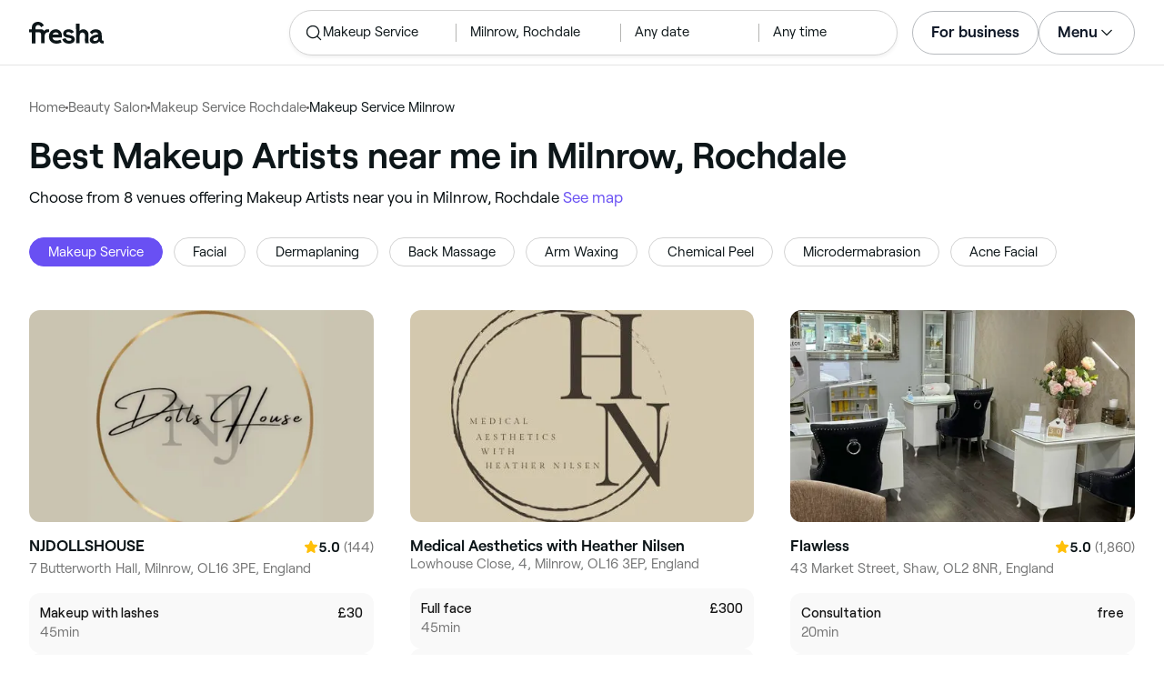

--- FILE ---
content_type: text/html
request_url: https://www.fresha.com/lp/en/tt/makeup-artists/in/gb-rochdale/milnrow
body_size: 32241
content:
<!doctype html>
      <html lang="en" dir="ltr">
      <head>
        
    <script>
      window.setLocalStorageValWithExpiry = function (key, value, ttl) {
        var setValNow = new Date();

        var setValItem = {
          value: value,
          expiry: setValNow.getTime() + ttl,
        };

        try {
          localStorage.setItem(key, JSON.stringify(setValItem));
        } catch (e) {
          // Do nothing
        }
      };

      window.getLocaleStorageValWithExpiry = function (key) {
        try {
          var getValItemStr = localStorage.getItem(key);

          if (!getValItemStr) {
            return null;
          }

          var parsedItem = JSON.parse(getValItemStr);
          var getValNow = new Date();

          if (getValNow.getTime() > parsedItem.expiry) {
            localStorage.removeItem(key);
            return null;
          }
          return parsedItem.value;
        } catch (e) {
          // Do nothing
        }
      };
    </script>
  
        
    <script>
      document.cookie = 'freshaLocale=en; path=/; domain=fresha.com'
    </script>
  
        <meta charSet="utf-8"/><meta name="viewport" content="width=device-width, initial-scale=1.0"/><meta name="robots" content="index,follow"/><link rel="canonical" href="https://www.fresha.com/lp/en/tt/makeup-artists/in/gb-rochdale/milnrow"/><title>Best salons for makeup services and makeup artists near me in Milnrow, Rochdale | Fresha</title><meta name="description" content="Find local salons for makeup services and makeup artists near you in Milnrow. Compare photos, reviews, prices, menus &amp; opening hours. Book &amp; pay online."/><meta property="og:type" content="website"/><meta property="og:locale" content="en"/><meta property="og:title" content="Best salons for makeup services and makeup artists near me in Milnrow, Rochdale | Fresha"/><meta property="og:description" content="Find local salons for makeup services and makeup artists near you in Milnrow. Compare photos, reviews, prices, menus &amp; opening hours. Book &amp; pay online."/><meta property="og:image" content="https://images.fresha.com/locations/location-profile-images/1118234/2643407/ac1db341-93bd-43d1-83e6-cce37567047e-NJDOLLSHOUSE-GB-England-Milnrow-Fresha.jpg"/><meta name="apple-mobile-web-app-title" content="Best salons for makeup services and makeup artists near me in Milnrow, Rochdale | Fresha"/><meta name="format-detection" content="telephone=no"/><link rel="apple-touch-icon" sizes="57x57" href="/lp/assets/696b64b71e7c0baa3495.png"/><link rel="apple-touch-icon" sizes="60x60" href="/lp/assets/fbcf0da1c9ee16688dea.png"/><link rel="apple-touch-icon" sizes="72x72" href="/lp/assets/4dc4bb5204e230031544.png"/><link rel="apple-touch-icon" sizes="76x76" href="/lp/assets/803f2366f3e5a56c25a1.png"/><link rel="apple-touch-icon" sizes="114x114" href="/lp/assets/bea4fe291c09621b71d6.png"/><link rel="apple-touch-icon" sizes="120x120" href="/lp/assets/e236bae814568346864b.png"/><link rel="apple-touch-icon" sizes="144x144" href="/lp/assets/6b9f0efcbfec92de9594.png"/><link rel="apple-touch-icon" sizes="152x152" href="/lp/assets/46e95de94fde56e0ae76.png"/><link rel="apple-touch-icon" sizes="180x180" href="/lp/assets/3c24ad873ef34bcf79d0.png"/><link rel="icon" type="image/png" sizes="192x192" href="/lp/assets/31d6cfe0d16ae931b73c.png"/><link rel="icon" type="image/png" sizes="16x16" href="/lp/assets/a19a72d71018f1ed9a4e.png"/><link rel="icon" type="image/png" sizes="32x32" href="/lp/assets/67b5cd35a98165878e9b.png"/><link rel="icon" type="image/png" sizes="96x96" href="/lp/assets/31d6cfe0d16ae931b73c.png"/><link rel="icon" type="image/x-icon" href="/lp/assets/049762a6ec62e8d1aa52.ico"/><link rel="shortcut icon" href="/lp/assets/049762a6ec62e8d1aa52.ico"/><meta name="theme-color" content="#ffffff"/>
        
    <script>
      (function(w,d,s,l,i){w[l]=w[l]||[];w[l].push({'gtm.start':
      new Date().getTime(),event:'gtm.js'});var f=d.getElementsByTagName(s)[0],
      j=d.createElement(s),dl=l!='dataLayer'?'&l='+l:'';j.async=true;j.src=
      'https://www.googletagmanager.com/gtm.js?id='+i+dl+ '&gtm_auth=I3dLwNFiDu7j5z-Gbm8FTQ&gtm_preview=env-1&gtm_cookies_win=x';f.parentNode.insertBefore(j,f);
      })(window,document,'script','dataLayer','GTM-WZVW87Z');
      </script>
      
        
    <script>
      (function(h,o,u,n,d) {
        h=h[d]=h[d]||{q:[],onReady:function(c){h.q.push(c)}}
        d=o.createElement(u);d.async=1;d.src=n
        n=o.getElementsByTagName(u)[0];n.parentNode.insertBefore(d,n)
      })(window,document,'script','https://www.datadoghq-browser-agent.com/datadog-rum-v4.js','DD_RUM')
        DD_RUM.onReady(function() {
          DD_RUM.init({
            clientToken: 'pub75bf78931d2a925ddce6f5e5f7de2399',
            applicationId: 'c70f20c5-ce57-4e6c-ae68-e57f2b02b699',
            service: 'landing-pages',
            env: 'production',
            version: '48ace8d7776172271e41e2ee1a030717e148a29b',
            sampleRate: 2,
            sessionReplaySampleRate: 100,
            trackResources: true,
            trackLongTasks: true,
            trackInteractions: true,
            trackInteractions: true,
          })
          DD_RUM.startSessionReplayRecording()
        })
    </script>
  
        
    <link rel="alternate" hreflang="da" href="https://www.fresha.com/lp/da/tt/makeupartister/gb-rochdale/milnrow" />
<link rel="alternate" hreflang="en" href="https://www.fresha.com/lp/en/tt/makeup-artists/in/gb-rochdale/milnrow" />
<link rel="alternate" hreflang="es" href="https://www.fresha.com/lp/es/tt/maquillador/gb-rochdale/milnrow" />
<link rel="alternate" hreflang="fi" href="https://www.fresha.com/lp/fi/tt/meikkitaiteilijat/gb-rochdale/milnrow" />
<link rel="alternate" hreflang="fr" href="https://www.fresha.com/lp/fr/tt/maquilleurs/maquilleuses/gb-rochdale/milnrow" />
<link rel="alternate" hreflang="it" href="https://www.fresha.com/lp/it/tt/makeup-artist/gb-rochdale/milnrow" />
<link rel="alternate" hreflang="nl" href="https://www.fresha.com/lp/nl/tt/visagisten/gb-rochdale/milnrow" />
<link rel="alternate" hreflang="pl" href="https://www.fresha.com/lp/pl/tt/wizażyści/gb-rochdale/milnrow" />
<link rel="alternate" hreflang="pt" href="https://www.fresha.com/lp/pt/tt/maquiador/gb-rochdale/milnrow" />
<link rel="alternate" hreflang="sv" href="https://www.fresha.com/lp/sv/tt/sminkörer/gb-rochdale/milnrow" />
    <link rel="alternate" hreflang="x-default" href="https://www.fresha.com/lp/en/tt/makeup-artists/in/gb-rochdale/milnrow" />
  
        
    <script>
      function getUtmSourceReferrer() {
        var url = new URL(window.location.href);
        var source = url.searchParams.get('utm_source');
        if (source === 'facebook') {
          return 'https://www.facebook.com';
        }
        if (source === 'instagram') {
          return 'https://www.instagram.com';
        }
        return '';
      }

      function getReferrer() {
        return document.referrer || getUtmSourceReferrer() || '';
      }

      (function(){
        var externalReferrerUrl = window.getLocaleStorageValWithExpiry('externalReferrerUrl');
        var userLandedFirstUrl = window.getLocaleStorageValWithExpiry('userLandedFirstUrl');
        if (!externalReferrerUrl && externalReferrerUrl !== "") {
          window.setLocalStorageValWithExpiry('externalReferrerUrl', getReferrer(), 1000 * 60 * 60 * 24);
        }
        if (!userLandedFirstUrl && userLandedFirstUrl !== "") {
          window.setLocalStorageValWithExpiry('userLandedFirstUrl', window.location.href, 1000 * 60 * 60 * 24);
        }
      })();
    </script>
  
        <link href="/lp/assets/main-42abe6e6cee05640ddac.min.css" rel="stylesheet">
      </head>
      <body>
        
      <noscript>
        <iframe
          title="Google Tag Manager for GA4"
          src="https://www.googletagmanager.com/ns.html?id=GTM-WZVW87Z&gtm_auth=I3dLwNFiDu7j5z-Gbm8FTQ&gtm_preview=env-1&gtm_cookies_win=x"
          height="0"
          width="0"
          style={{ display: 'none', visibility: 'hidden' }}
        ></iframe>
      </noscript>
    
        <div dir="ltr"><div class="cvV1n9"><nav class="Rzlv_b siTBQ1"><a class="OP1nBW QdYpnI EvmjOG HrIGgh" title="Fresha" href="https://www.fresha.com" data-qa="logo"><span class="v_Dfni veiqTU xUeY0V"><svg xmlns="http://www.w3.org/2000/svg" viewBox="0 0 81.8 24"><path d="M51.5 2.1h3.9v8.1c1.3-1.9 4-2.5 6.2-1.6 2.2.9 2.9 2.5 3 2.7.2.5.4 1 .5 1.5.6 3.6-.6 7.2.5 10.7h-3.8c-1-2.5-.4-5.3-.4-7.9 0-.7 0-1.5-.4-2.2-.5-.9-1.5-1.6-2.5-1.6-1.1 0-2.1.6-2.6 1.5-.4.8-.4 1.8-.4 2.7v7.5h-3.9l-.1-21.4zM36 15.7c.1-4.3-2.6-7.5-6.8-7.5-2.8 0-5.2 1.4-6.5 3.8-1.4 2.6-1.3 6.3.4 8.8 2.5 3.4 7.6 4.2 12.5 1.9l-1.2-3.1c-4.1 1.8-8.5 1.3-8.8-2.4H36v-1.5zm-10.3-1.5c.3-.8.7-1.4 1.3-1.9 1.2-.9 3.3-1 4.4-.1.5.4.9 1.1 1.2 1.9h-6.9zM13.1 13.9s0-2.3-1.9-2.3H6.9v12.1H3V11.6H0V8.3h3V5.7C3 3.4 5.1 0 9.7 0s6.4 3.9 6.4 3.9l-3 2.1s-.8-2.5-3.3-2.5C8.7 3.5 7 4.4 7 6.2v2h6.1c2.7 0 3.4 2 3.4 2 1-2.4 4.6-2.1 5.3-2v3.1c-2.5-.2-4.8 1.2-4.8 4.1v8h-3.9v-9.5zM48.9 16.2c-1.2-1.2-4.3-1.6-6.3-2-1-.2-1.8-.4-1.8-1.4 0-1.2 1.2-1.5 2.4-1.5s2.4.5 3.1 1.5l3-1.6c-1.7-3-6.2-3.6-9.1-2.4-.9.4-1.6 1-2.1 1.7-1.1 1.5-1 4.1.3 5.3.7.7 1.9 1.2 3.4 1.5l2.8.5c1 .2 1.9.4 1.9 1.5 0 1.3-1.4 1.6-2.6 1.6-3.2 0-3.8-3-3.8-3L36.4 19c.2 1 1.5 5 7.4 5 3.3 0 6.2-1.3 6.3-4.8-.1-1.3-.5-2.3-1.2-3zM81.2 20.8c-.7 0-1.3-.4-1.3-1.4 0-.5-.1-2.2-.1-2.6 0-2.6.1-5.1-1.7-6.9-2-2-6.6-2.2-9-.6-.9.5-1.7 1.2-2.3 2.1l2.3 2.4c.9-1.5 2.2-2.2 3.7-2.2 1.4-.1 2.6.6 3.1 2-3.1.8-7.1 1.1-8.8 4.3-.8 1.5-.6 3.4.6 4.7.9 1 2.4 1.3 3.8 1.3 2.2 0 4.3-.5 5.6-2.5.7 1.7 2.2 2.5 4 2.5.3 0 .6-.1.8-.2v-3c-.2.1-.4.1-.7.1zm-5.3-3.1c.1 2.2-1.7 3.4-3.7 3.4-1.1 0-1.8-.5-1.8-1.6 0-1.2 1-1.6 2.1-1.9l3.4-1v1.1z"/></svg>
</span></a><a class="OP1nBW QdYpnI EvmjOG Ix7DRq" title="Fresha" href="https://www.fresha.com" data-qa="logo"><span class="v_Dfni veiqTU xUeY0V"><svg xmlns="http://www.w3.org/2000/svg" viewBox="0 0 81.8 24"><path d="M51.5 2.1h3.9v8.1c1.3-1.9 4-2.5 6.2-1.6 2.2.9 2.9 2.5 3 2.7.2.5.4 1 .5 1.5.6 3.6-.6 7.2.5 10.7h-3.8c-1-2.5-.4-5.3-.4-7.9 0-.7 0-1.5-.4-2.2-.5-.9-1.5-1.6-2.5-1.6-1.1 0-2.1.6-2.6 1.5-.4.8-.4 1.8-.4 2.7v7.5h-3.9l-.1-21.4zM36 15.7c.1-4.3-2.6-7.5-6.8-7.5-2.8 0-5.2 1.4-6.5 3.8-1.4 2.6-1.3 6.3.4 8.8 2.5 3.4 7.6 4.2 12.5 1.9l-1.2-3.1c-4.1 1.8-8.5 1.3-8.8-2.4H36v-1.5zm-10.3-1.5c.3-.8.7-1.4 1.3-1.9 1.2-.9 3.3-1 4.4-.1.5.4.9 1.1 1.2 1.9h-6.9zM13.1 13.9s0-2.3-1.9-2.3H6.9v12.1H3V11.6H0V8.3h3V5.7C3 3.4 5.1 0 9.7 0s6.4 3.9 6.4 3.9l-3 2.1s-.8-2.5-3.3-2.5C8.7 3.5 7 4.4 7 6.2v2h6.1c2.7 0 3.4 2 3.4 2 1-2.4 4.6-2.1 5.3-2v3.1c-2.5-.2-4.8 1.2-4.8 4.1v8h-3.9v-9.5zM48.9 16.2c-1.2-1.2-4.3-1.6-6.3-2-1-.2-1.8-.4-1.8-1.4 0-1.2 1.2-1.5 2.4-1.5s2.4.5 3.1 1.5l3-1.6c-1.7-3-6.2-3.6-9.1-2.4-.9.4-1.6 1-2.1 1.7-1.1 1.5-1 4.1.3 5.3.7.7 1.9 1.2 3.4 1.5l2.8.5c1 .2 1.9.4 1.9 1.5 0 1.3-1.4 1.6-2.6 1.6-3.2 0-3.8-3-3.8-3L36.4 19c.2 1 1.5 5 7.4 5 3.3 0 6.2-1.3 6.3-4.8-.1-1.3-.5-2.3-1.2-3zM81.2 20.8c-.7 0-1.3-.4-1.3-1.4 0-.5-.1-2.2-.1-2.6 0-2.6.1-5.1-1.7-6.9-2-2-6.6-2.2-9-.6-.9.5-1.7 1.2-2.3 2.1l2.3 2.4c.9-1.5 2.2-2.2 3.7-2.2 1.4-.1 2.6.6 3.1 2-3.1.8-7.1 1.1-8.8 4.3-.8 1.5-.6 3.4.6 4.7.9 1 2.4 1.3 3.8 1.3 2.2 0 4.3-.5 5.6-2.5.7 1.7 2.2 2.5 4 2.5.3 0 .6-.1.8-.2v-3c-.2.1-.4.1-.7.1zm-5.3-3.1c.1 2.2-1.7 3.4-3.7 3.4-1.1 0-1.8-.5-1.8-1.6 0-1.2 1-1.6 2.1-1.9l3.4-1v1.1z"/></svg>
</span></a><a class="OP1nBW zeLhfM KUb747" title="Search for venue or service" href="https://www.fresha.com/search?center=53.608251,-2.109948&amp;distance=2.088&amp;tag=makeup-service&amp;sort=recommended" data-qa="search-box" rel="nofollow"><div class="SRt0jl ir_4Hy"><div class="J8Fb1x"><span class="v_Dfni CpPDl7 veiqTU"><svg xmlns="http://www.w3.org/2000/svg" viewBox="0 0 24 24"><path fill-rule="evenodd" clip-rule="evenodd" d="M10.875 3.75a7.125 7.125 0 1 0 0 14.25 7.125 7.125 0 0 0 0-14.25ZM2.25 10.875a8.625 8.625 0 1 1 15.231 5.546l4.05 4.049a.75.75 0 1 1-1.061 1.06l-4.05-4.049a8.625 8.625 0 0 1-14.17-6.606Z"></path></svg></span></div><div class="axDOAG TE8kwS SycVRT T2Ht61">Makeup Service</div></div><div class="ir_4Hy FKgGZM ae60OZ"><div class="axDOAG TE8kwS SycVRT T2Ht61">Milnrow, Rochdale</div></div><div class="hOAkw9 FKgGZM ae60OZ"><div class="axDOAG TE8kwS SycVRT T2Ht61">Any date</div></div><div class="hOAkw9 FKgGZM ae60OZ"><div class="axDOAG TE8kwS SycVRT T2Ht61">Any time</div></div></a><div class="lVX8vr"><a class="OP1nBW xmOJ0y" title="For business" href="https://www.fresha.com/for-business" data-business-tracking="For business">For business</a><a class="Ix7DRq" data-modal="modal-search"><span class="v_Dfni vSYAhk veiqTU"><svg xmlns="http://www.w3.org/2000/svg" viewBox="0 0 24 24"><path fill-rule="evenodd" clip-rule="evenodd" d="M10.875 3.75a7.125 7.125 0 1 0 0 14.25 7.125 7.125 0 0 0 0-14.25ZM2.25 10.875a8.625 8.625 0 1 1 15.231 5.546l4.05 4.049a.75.75 0 1 1-1.061 1.06l-4.05-4.049a8.625 8.625 0 0 1-14.17-6.606Z"></path></svg></span></a><a class="Ix7DRq" data-modal="modal-menu"><span class="v_Dfni xG7ShB veiqTU"><svg xmlns="http://www.w3.org/2000/svg" viewBox="0 0 24 24"><path fill-rule="evenodd" clip-rule="evenodd" d="M3 6a.75.75 0 0 1 .75-.75h16.5a.75.75 0 0 1 0 1.5H3.75A.75.75 0 0 1 3 6Zm0 6a.75.75 0 0 1 .75-.75h16.5a.75.75 0 0 1 0 1.5H3.75A.75.75 0 0 1 3 12Zm0 6a.75.75 0 0 1 .75-.75h16.5a.75.75 0 0 1 0 1.5H3.75A.75.75 0 0 1 3 18Z"></path></svg></span></a><div class="zjRND1 teEzkc" style="opacity:0" id="modal-search"><div class="cswpPv Rou8CE"><button aria-label="Close" type="button" class="ziPrKd modal-exit"><span class="v_Dfni VqDAZf veiqTU"><svg
                    xmlns="http://www.w3.org/2000/svg"
                    viewBox="0 0 24 24"
                  >
                    <path d="M4.293 4.293a1 1 0 011.414 0L12 10.585l6.293-6.292a1 1 0 011.32-.083l.094.083a1 1 0 010 1.414L13.415 12l6.292 6.293a1 1 0 01.083 1.32l-.083.094a1 1 0 01-1.414 0L12 13.415l-6.293 6.292a1 1 0 01-1.32.083l-.094-.083a1 1 0 010-1.414L10.585 12 4.293 5.707a1 1 0 01-.083-1.32z" />
                  </svg></span></button></div><div class="kIGviM"><p class="axDOAG N7z9vs meyZbf">Search</p><a class="OP1nBW zQcZFo" href="https://www.fresha.com/search?center=53.608251,-2.109948&amp;distance=2.088&amp;tag=makeup-service&amp;sort=recommended" data-tracking="Search"><div class="QguCgd"><span class="v_Dfni CpPDl7 Rh6zLx"><svg xmlns="http://www.w3.org/2000/svg" viewBox="0 0 24 24"><path fill-rule="evenodd" clip-rule="evenodd" d="M10.875 3.75a7.125 7.125 0 1 0 0 14.25 7.125 7.125 0 0 0 0-14.25ZM2.25 10.875a8.625 8.625 0 1 1 15.231 5.546l4.05 4.049a.75.75 0 1 1-1.061 1.06l-4.05-4.049a8.625 8.625 0 0 1-14.17-6.606Z"></path></svg></span></div><p class="axDOAG TE8kwS">Makeup Service</p></a><a class="OP1nBW zQcZFo" href="https://www.fresha.com/search?center=53.608251,-2.109948&amp;distance=2.088&amp;tag=makeup-service&amp;sort=recommended" data-tracking="Search"><div class="QguCgd"><span class="v_Dfni CpPDl7 Rh6zLx">
<svg xmlns="http://www.w3.org/2000/svg" viewBox="0 0 24 24"><path fill-rule="evenodd" clip-rule="evenodd" d="M11.543 22.345a.84.84 0 0 0 .983-.05 21.987 21.987 0 0 0 1.131-.9 25.156 25.156 0 0 0 2.659-2.622c1.918-2.205 3.934-5.378 3.934-9.023a8.25 8.25 0 1 0-16.5 0c0 3.645 2.016 6.818 3.934 9.023a25.146 25.146 0 0 0 3.538 3.334 14.102 14.102 0 0 0 .32.238ZM12 3a6.75 6.75 0 0 0-6.75 6.75c0 3.105 1.734 5.932 3.566 8.04A23.64 23.64 0 0 0 12 20.812a23.633 23.633 0 0 0 3.184-3.023c1.832-2.108 3.566-4.935 3.566-8.04A6.75 6.75 0 0 0 12 3Z"></path><path fill-rule="evenodd" clip-rule="evenodd" d="M12 6a3.75 3.75 0 1 0 0 7.5A3.75 3.75 0 0 0 12 6Zm0 1.5a2.25 2.25 0 1 0 0 4.5 2.25 2.25 0 0 0 0-4.5Z"></path></svg></span></div><p class="axDOAG TE8kwS">Milnrow, Rochdale</p></a><a class="OP1nBW iSiUSy xc6EHb QblrHl dBIRgx" href="https://www.fresha.com/search?center=53.608251,-2.109948&amp;distance=2.088&amp;tag=makeup-service&amp;sort=recommended" data-tracking="Search"><p class="axDOAG zL1l9a">Search</p></a></div></div><div class="zjRND1 vs4sBU" style="opacity:0" id="modal-menu"><div class="cswpPv PMEqbo"><a class="OP1nBW QdYpnI MmpuhV" title="Fresha" href="https://www.fresha.com" data-qa="logo-mobile"><span class="v_Dfni veiqTU xUeY0V"><svg xmlns="http://www.w3.org/2000/svg" viewBox="0 0 81.8 24"><path d="M51.5 2.1h3.9v8.1c1.3-1.9 4-2.5 6.2-1.6 2.2.9 2.9 2.5 3 2.7.2.5.4 1 .5 1.5.6 3.6-.6 7.2.5 10.7h-3.8c-1-2.5-.4-5.3-.4-7.9 0-.7 0-1.5-.4-2.2-.5-.9-1.5-1.6-2.5-1.6-1.1 0-2.1.6-2.6 1.5-.4.8-.4 1.8-.4 2.7v7.5h-3.9l-.1-21.4zM36 15.7c.1-4.3-2.6-7.5-6.8-7.5-2.8 0-5.2 1.4-6.5 3.8-1.4 2.6-1.3 6.3.4 8.8 2.5 3.4 7.6 4.2 12.5 1.9l-1.2-3.1c-4.1 1.8-8.5 1.3-8.8-2.4H36v-1.5zm-10.3-1.5c.3-.8.7-1.4 1.3-1.9 1.2-.9 3.3-1 4.4-.1.5.4.9 1.1 1.2 1.9h-6.9zM13.1 13.9s0-2.3-1.9-2.3H6.9v12.1H3V11.6H0V8.3h3V5.7C3 3.4 5.1 0 9.7 0s6.4 3.9 6.4 3.9l-3 2.1s-.8-2.5-3.3-2.5C8.7 3.5 7 4.4 7 6.2v2h6.1c2.7 0 3.4 2 3.4 2 1-2.4 4.6-2.1 5.3-2v3.1c-2.5-.2-4.8 1.2-4.8 4.1v8h-3.9v-9.5zM48.9 16.2c-1.2-1.2-4.3-1.6-6.3-2-1-.2-1.8-.4-1.8-1.4 0-1.2 1.2-1.5 2.4-1.5s2.4.5 3.1 1.5l3-1.6c-1.7-3-6.2-3.6-9.1-2.4-.9.4-1.6 1-2.1 1.7-1.1 1.5-1 4.1.3 5.3.7.7 1.9 1.2 3.4 1.5l2.8.5c1 .2 1.9.4 1.9 1.5 0 1.3-1.4 1.6-2.6 1.6-3.2 0-3.8-3-3.8-3L36.4 19c.2 1 1.5 5 7.4 5 3.3 0 6.2-1.3 6.3-4.8-.1-1.3-.5-2.3-1.2-3zM81.2 20.8c-.7 0-1.3-.4-1.3-1.4 0-.5-.1-2.2-.1-2.6 0-2.6.1-5.1-1.7-6.9-2-2-6.6-2.2-9-.6-.9.5-1.7 1.2-2.3 2.1l2.3 2.4c.9-1.5 2.2-2.2 3.7-2.2 1.4-.1 2.6.6 3.1 2-3.1.8-7.1 1.1-8.8 4.3-.8 1.5-.6 3.4.6 4.7.9 1 2.4 1.3 3.8 1.3 2.2 0 4.3-.5 5.6-2.5.7 1.7 2.2 2.5 4 2.5.3 0 .6-.1.8-.2v-3c-.2.1-.4.1-.7.1zm-5.3-3.1c.1 2.2-1.7 3.4-3.7 3.4-1.1 0-1.8-.5-1.8-1.6 0-1.2 1-1.6 2.1-1.9l3.4-1v1.1z"/></svg>
</span></a><button aria-label="Close" type="button" class="KYbtY2 modal-exit"><span class="v_Dfni VqDAZf veiqTU"><svg
                    xmlns="http://www.w3.org/2000/svg"
                    viewBox="0 0 24 24"
                  >
                    <path d="M4.293 4.293a1 1 0 011.414 0L12 10.585l6.293-6.292a1 1 0 011.32-.083l.094.083a1 1 0 010 1.414L13.415 12l6.292 6.293a1 1 0 01.083 1.32l-.083.094a1 1 0 01-1.414 0L12 13.415l-6.293 6.292a1 1 0 01-1.32.083l-.094-.083a1 1 0 010-1.414L10.585 12 4.293 5.707a1 1 0 01-.083-1.32z" />
                  </svg></span></button></div><ul><li><a class="OP1nBW aVaMDm" href="https://www.fresha.com/auth?type=socials-login" data-tracking="Log in">Log in<span class="v_Dfni vSYAhk veiqTU PMEqbo"><svg viewBox="0 0 24 24" xmlns="http://www.w3.org/2000/svg" iconColor="#101928" class="Icon__StyledInlineSVG-sc-c98r68-0 cxRwTg Icon-sc-c98r68-1 styled__ListItemArrow-sc-3phtig-8 kMfJYW UjZKy" width="24" height="24"><path d="M14.481 12l-7.14 6.247a1 1 0 001.318 1.506l8-7a1 1 0 000-1.506l-8-7a1 1 0 10-1.317 1.506L14.482 12z"></path></svg></span></a></li><li><a class="OP1nBW aVaMDm" href="https://www.fresha.com/app-store-redirect" data-tracking="Download the app">Download the app<span class="v_Dfni vSYAhk veiqTU PMEqbo"><svg viewBox="0 0 24 24" xmlns="http://www.w3.org/2000/svg" iconColor="#101928" class="Icon__StyledInlineSVG-sc-c98r68-0 cxRwTg Icon-sc-c98r68-1 styled__ListItemArrow-sc-3phtig-8 kMfJYW UjZKy" width="24" height="24"><path d="M14.481 12l-7.14 6.247a1 1 0 001.318 1.506l8-7a1 1 0 000-1.506l-8-7a1 1 0 10-1.317 1.506L14.482 12z"></path></svg></span></a></li><li><a class="OP1nBW aVaMDm" href="https://www.fresha.com/contact-us" data-tracking="Support">Customer support<span class="v_Dfni vSYAhk veiqTU PMEqbo"><svg viewBox="0 0 24 24" xmlns="http://www.w3.org/2000/svg" iconColor="#101928" class="Icon__StyledInlineSVG-sc-c98r68-0 cxRwTg Icon-sc-c98r68-1 styled__ListItemArrow-sc-3phtig-8 kMfJYW UjZKy" width="24" height="24"><path d="M14.481 12l-7.14 6.247a1 1 0 001.318 1.506l8-7a1 1 0 000-1.506l-8-7a1 1 0 10-1.317 1.506L14.482 12z"></path></svg></span></a></li></ul><div class="NK6CAe"></div><ul><li><a class="OP1nBW aVaMDm Gg5crf" href="https://www.fresha.com/for-business" data-business-tracking="For business">For business<span class="v_Dfni vSYAhk veiqTU PMEqbo"><svg viewBox="0 0 24 24" xmlns="http://www.w3.org/2000/svg" iconColor="#101928" class="Icon__StyledInlineSVG-sc-c98r68-0 cxRwTg Icon-sc-c98r68-1 styled__ListItemArrow-sc-3phtig-8 kMfJYW UjZKy" width="24" height="24"><path d="M14.481 12l-7.14 6.247a1 1 0 001.318 1.506l8-7a1 1 0 000-1.506l-8-7a1 1 0 10-1.317 1.506L14.482 12z"></path></svg></span></a></li></ul></div><div class="iBVjyp js-nested-nav"><input type="checkbox" id="menu-trigger"/><label for="menu-trigger" class="WI2sEf"><div class="xmOJ0y">Menu<span class="v_Dfni CpPDl7 veiqTU cyjfYa"><svg xmlns="http://www.w3.org/2000/svg" viewBox="0 0 24 24"><path fill-rule="evenodd" clip-rule="evenodd" d="M5.22 8.345a.75.75 0 0 1 1.06 0l5.72 5.72 5.72-5.72a.75.75 0 1 1 1.06 1.06l-6.25 6.25a.75.75 0 0 1-1.06 0l-6.25-6.25a.75.75 0 0 1 0-1.06Z"></path></svg></span><span class="v_Dfni CpPDl7 veiqTU qgia19"><svg xmlns="http://www.w3.org/2000/svg" viewBox="0 0 24 24"><path fill-rule="evenodd" clip-rule="evenodd" d="M5.22 8.345a.75.75 0 0 1 1.06 0l5.72 5.72 5.72-5.72a.75.75 0 1 1 1.06 1.06l-6.25 6.25a.75.75 0 0 1-1.06 0l-6.25-6.25a.75.75 0 0 1 0-1.06Z"></path></svg></span></div></label><div class="smQn3k ueMWB2"><ul><li class="navigation--mobile"><a class="OP1nBW g_Da6B" href="https://www.fresha.com/auth?type=socials-login" data-tracking="Log in">Log in<span class="v_Dfni vSYAhk veiqTU Ix7DRq"><svg viewBox="0 0 24 24" xmlns="http://www.w3.org/2000/svg" iconColor="#101928" class="Icon__StyledInlineSVG-sc-c98r68-0 cxRwTg Icon-sc-c98r68-1 styled__ListItemArrow-sc-3phtig-8 kMfJYW UjZKy" width="24" height="24"><path d="M14.481 12l-7.14 6.247a1 1 0 001.318 1.506l8-7a1 1 0 000-1.506l-8-7a1 1 0 10-1.317 1.506L14.482 12z"></path></svg></span></a></li><li><a class="OP1nBW g_Da6B" title="Download the app" href="https://www.fresha.com/app-store-redirect" data-tracking="Download the app">Download the app</a></li><li><a class="OP1nBW g_Da6B" title="Customer support" href="https://www.fresha.com/contact-us" data-tracking="Support">Customer support</a></li></ul><div class="xZSl7_"></div><ul><li><a class="OP1nBW g_Da6B EKb8np" title="For business" href="https://www.fresha.com/for-business" data-business-tracking="For business">For business</a></li></ul></div></div></div><script>
            (function(){
              var menuTrigger = document.querySelector('#menu-trigger');
              var nestedNav = document.querySelector('.js-nested-nav');
              window.addEventListener('click', function(e) {
                if (e.composedPath().indexOf(nestedNav) !== -1) return;
                if (menuTrigger.checked) {
                  menuTrigger.checked = false;
                }
              })
            })();

            (function(){
                const modals = document.querySelectorAll("[data-modal]");
                modals.forEach(function (trigger) {
                  trigger.addEventListener("click", function (event) {
                    event.preventDefault();
                    const modal = document.getElementById(trigger.dataset.modal);
                    modal.classList.add("BPuoEG");
                    const exits = modal.querySelectorAll(".modal-exit");
                    exits.forEach(function (exit) {
                      exit.addEventListener("click", function (event) {
                        event.preventDefault();
                        modal.classList.remove("BPuoEG");
                      });
                    });
                  });
                });
              })()
            </script></nav></div><main><div class="zs_ttC"><a class="OP1nBW q9MhNC hx_Dfk ut_xFw" title="Home" href="https://www.fresha.com">Home</a><span class="sNl9cF"></span><a class="OP1nBW q9MhNC hx_Dfk ut_xFw" title="Beauty Salon" href="https://www.fresha.com/lp/en/bt/beauty-salons/in/gb-rochdale">Beauty Salon</a><span class="sNl9cF"></span><a class="OP1nBW q9MhNC hx_Dfk ut_xFw" title="Makeup Service Rochdale" href="https://www.fresha.com/lp/en/tt/makeup-artists/in/gb-rochdale">Makeup Service Rochdale</a><span class="sNl9cF"></span><p class="axDOAG CsQ9La SycVRT hx_Dfk">Makeup Service Milnrow</p><script type="application/ld+json">{"@context":"https://schema.org","@type":"BreadcrumbList","itemListElement":[{"@type":"ListItem","position":1,"name":"Home","item":"https://www.fresha.com"},{"@type":"ListItem","position":2,"name":"Beauty Salon","item":"https://www.fresha.com/lp/en/bt/beauty-salons/in/gb-rochdale"},{"@type":"ListItem","position":3,"name":"Makeup Service Rochdale","item":"https://www.fresha.com/lp/en/tt/makeup-artists/in/gb-rochdale"},{"@type":"ListItem","position":4,"name":"Makeup Service Milnrow","item":"https://www.fresha.com/lp/en/tt/makeup-artists/in/gb-rochdale/milnrow"}]}</script></div><div class="Rzlv_b SAsCgI"><div><h1 class="axDOAG N7z9vs yPqIKn">Best Makeup Artists near me in Milnrow, Rochdale</h1><p class="axDOAG CsQ9La pT5LSh zk7Hpq">Choose from 8 venues offering Makeup Artists near you in Milnrow, Rochdale <a class="OP1nBW H64abO" title="See map" href="https://www.fresha.com/search?center=53.608251,-2.109948&amp;distance=2.088&amp;tag=makeup-service&amp;sort=recommended#map" rel="nofollow">See map</a></p></div></div><div class="v6jBnw ZnEpfB"><div class="wYFYNt"><div class="xuR8VR"><div class="obUbOI"><span class="QoUCns" data-qa="pill-self">Makeup Service</span><a class="OP1nBW QoUCns" title="Facial" href="https://www.fresha.com/lp/en/tt/facials/in/gb-rochdale/milnrow" data-qa="pill-Facial">Facial</a><a class="OP1nBW QoUCns" title="Dermaplaning" href="https://www.fresha.com/lp/en/tt/dermaplaning/in/gb-rochdale/milnrow" data-qa="pill-Dermaplaning">Dermaplaning</a><a class="OP1nBW QoUCns" title="Back Massage" href="https://www.fresha.com/lp/en/tt/back-massages/in/gb-rochdale/milnrow" data-qa="pill-Back Massage">Back Massage</a><a class="OP1nBW QoUCns" title="Arm Waxing" href="https://www.fresha.com/lp/en/tt/arm-waxing/in/gb-rochdale/milnrow" data-qa="pill-Arm Waxing">Arm Waxing</a><a class="OP1nBW QoUCns" title="Chemical Peel" href="https://www.fresha.com/lp/en/tt/chemical-peels/in/gb-rochdale/milnrow" data-qa="pill-Chemical Peel">Chemical Peel</a><a class="OP1nBW QoUCns" title="Microdermabrasion" href="https://www.fresha.com/lp/en/tt/microdermabrasion/in/gb-rochdale/milnrow" data-qa="pill-Microdermabrasion">Microdermabrasion</a><a class="OP1nBW QoUCns" title="Acne Facial" href="https://www.fresha.com/lp/en/tt/acne-facials/in/gb-rochdale/milnrow" data-qa="pill-Acne Facial">Acne Facial</a></div></div></div></div><section class="Rzlv_b _NhjkN" data-qa="locations-list"><div class="ts_bNq"><div data-qa="location-card-https://www.fresha.com/a/njdollshouse-milnrow-7-butterworth-hall-wikbv985" class="paUULP Z1aKNU"><a class="OP1nBW KzVzOx" title="NJDOLLSHOUSE" href="https://www.fresha.com/a/njdollshouse-milnrow-7-butterworth-hall-wikbv985"><div class="YnAcxa"><img src="https://images.fresha.com/locations/location-profile-images/1118234/2643407/ac1db341-93bd-43d1-83e6-cce37567047e-NJDOLLSHOUSE-GB-England-Milnrow-Fresha.jpg?class=width-small" class="afSlte s4SjnD" alt="NJDOLLSHOUSE"/></div><div class="nd2h5g"><div class="PAUnhp"><p class="axDOAG zL1l9a deeUT2 NH5kAF">NJDOLLSHOUSE</p><div class="L1u7GX"><div class="Ay3nkT"><span class="v_Dfni VqDAZf UTxMHu">    <svg xmlns="http://www.w3.org/2000/svg" viewBox="0 0 24 24">
      <path d="m21.975 9.974-4.225 3.69 1.266 5.495a1.502 1.502 0 0 1-1.395 1.84 1.499 1.499 0 0 1-.839-.214l-4.788-2.907-4.778 2.907a1.499 1.499 0 0 1-2.234-1.626l1.264-5.489L2.02 9.974a1.5 1.5 0 0 1 .853-2.63l5.571-.484 2.175-5.19a1.495 1.495 0 0 1 2.758 0l2.18 5.19 5.57.483a1.498 1.498 0 0 1 1.318 1.899 1.5 1.5 0 0 1-.465.732h-.005Z" />
    </svg></span><p class="axDOAG VH00E7 eGBYyp SycVRT tWrves" data-qa="rating-score">5.0</p><p class="axDOAG TE8kwS o3HUQR bWwCvf" data-qa="ratings-number">(144)</p></div></div></div><p class="axDOAG TE8kwS DbgFmO deeUT2">7 Butterworth Hall, Milnrow, OL16 3PE, England</p></div><div class="dkif_8"><div class="rI9TZu"><div class="jc1E8C"><div class="Tu5F90"><div class="Xz_Xmh"><p class="axDOAG TE8kwS qLhAks MwGPva deeUT2">Makeup with lashes </p><p class="axDOAG TE8kwS o3HUQR">45min</p></div><p class="axDOAG VH00E7 qLhAks MwGPva Llk4pS Pv0mOj">£30</p></div></div><div class="jc1E8C"><div class="Tu5F90"><div class="Xz_Xmh"><p class="axDOAG TE8kwS qLhAks MwGPva deeUT2">Luxury head massage, treatment, wash and blowdry. </p><p class="axDOAG TE8kwS o3HUQR">1h</p></div><p class="axDOAG VH00E7 qLhAks MwGPva Llk4pS Pv0mOj">£38</p></div></div><div class="jc1E8C"><div class="Tu5F90"><div class="Xz_Xmh"><p class="axDOAG TE8kwS qLhAks MwGPva deeUT2">FULL DAY COLOURING. COLOUR CORRECTION. </p><p class="axDOAG TE8kwS o3HUQR">6h</p></div><p class="axDOAG VH00E7 qLhAks MwGPva Llk4pS Pv0mOj">£250</p></div></div><div class="jc1E8C"><div class="Tu5F90"><div class="Xz_Xmh"><p class="axDOAG TE8kwS qLhAks MwGPva deeUT2">FREE consultation </p><p class="axDOAG TE8kwS o3HUQR">15min</p></div><p class="axDOAG VH00E7 qLhAks MwGPva Llk4pS Pv0mOj">Free</p></div></div></div><p class="axDOAG TE8kwS Yy8KVI WQ1cDp">See all services</p></div></a><script type="application/ld+json">{"@context":"https://schema.org","@type":"HealthAndBeautyBusiness","url":"https://www.fresha.com/a/njdollshouse-milnrow-7-butterworth-hall-wikbv985","name":"NJDOLLSHOUSE","address":{"@type":"PostalAddress","streetAddress":"7 Butterworth Hall, Milnrow, OL16 3PE, England"},"image":"https://images.fresha.com/locations/location-profile-images/1118234/2643407/ac1db341-93bd-43d1-83e6-cce37567047e-NJDOLLSHOUSE-GB-England-Milnrow-Fresha.jpg","priceRange":"From £30","geo":{"@type":"GeoCoordinates","latitude":53.6071317,"longitude":-2.1042585},"aggregateRating":{"@type":"AggregateRating","ratingValue":5,"ratingCount":144,"worstRating":1,"bestRating":5}}</script></div><div data-qa="location-card-https://www.fresha.com/a/medical-aesthetics-with-heather-nilsen-milnrow-uk-lowhouse-close-eug5pzk2" class="paUULP Z1aKNU"><a class="OP1nBW KzVzOx" title="Medical Aesthetics with Heather Nilsen" href="https://www.fresha.com/a/medical-aesthetics-with-heather-nilsen-milnrow-uk-lowhouse-close-eug5pzk2"><div class="YnAcxa"><img src="https://images.fresha.com/locations/location-profile-images/1131633/1354521/22981e87-0e8c-4208-8c3e-e13fd54128dd-MedicalAestheticswithHeatherNilsen-GB-England-Milnrow-Fresha.jpg?class=width-small" class="afSlte s4SjnD" alt="Medical Aesthetics with Heather Nilsen" loading="lazy"/></div><div class="nd2h5g"><div class="PAUnhp"><p class="axDOAG zL1l9a deeUT2 NH5kAF">Medical Aesthetics with Heather Nilsen</p></div><p class="axDOAG TE8kwS DbgFmO deeUT2">Lowhouse Close, 4, Milnrow, OL16 3EP, England</p></div><div class="dkif_8"><div class="rI9TZu"><div class="jc1E8C"><div class="Tu5F90"><div class="Xz_Xmh"><p class="axDOAG TE8kwS qLhAks MwGPva deeUT2">Full face </p><p class="axDOAG TE8kwS o3HUQR">45min</p></div><p class="axDOAG VH00E7 qLhAks MwGPva Llk4pS Pv0mOj">£300</p></div></div><div class="jc1E8C"><div class="Tu5F90"><div class="Xz_Xmh"><p class="axDOAG TE8kwS qLhAks MwGPva deeUT2">Seventy Hyal</p><p class="axDOAG TE8kwS o3HUQR">30min</p></div><p class="axDOAG VH00E7 qLhAks MwGPva Llk4pS Pv0mOj">£150</p></div></div><div class="jc1E8C"><div class="Tu5F90"><div class="Xz_Xmh"><p class="axDOAG TE8kwS qLhAks MwGPva deeUT2">Lemon bottle injections </p><p class="axDOAG TE8kwS o3HUQR">30min</p></div><p class="axDOAG VH00E7 qLhAks MwGPva Llk4pS Pv0mOj">From £80</p></div></div><div class="jc1E8C"><div class="Tu5F90"><div class="Xz_Xmh"><p class="axDOAG TE8kwS qLhAks MwGPva deeUT2">3 areas male </p><p class="axDOAG TE8kwS o3HUQR">30min</p></div><p class="axDOAG VH00E7 qLhAks MwGPva Llk4pS Pv0mOj">£210</p></div></div></div><p class="axDOAG TE8kwS Yy8KVI WQ1cDp">See all services</p></div></a><script type="application/ld+json">{"@context":"https://schema.org","@type":"HealthAndBeautyBusiness","url":"https://www.fresha.com/a/medical-aesthetics-with-heather-nilsen-milnrow-uk-lowhouse-close-eug5pzk2","name":"Medical Aesthetics with Heather Nilsen","address":{"@type":"PostalAddress","streetAddress":"Lowhouse Close, 4, Milnrow, OL16 3EP, England"},"image":"https://images.fresha.com/locations/location-profile-images/1131633/1354521/22981e87-0e8c-4208-8c3e-e13fd54128dd-MedicalAestheticswithHeatherNilsen-GB-England-Milnrow-Fresha.jpg","priceRange":"From £80","geo":{"@type":"GeoCoordinates","latitude":53.6141768,"longitude":-2.1060595}}</script></div><div data-qa="location-card-https://www.fresha.com/a/flawless-shaw-43-market-street-uqddrs1e" class="paUULP Z1aKNU"><a class="OP1nBW KzVzOx" title="Flawless" href="https://www.fresha.com/a/flawless-shaw-43-market-street-uqddrs1e"><div class="YnAcxa"><img src="https://images.fresha.com/locations/location-profile-images/334447/2084172/e05c7099-efcd-4534-9c8c-d2c8ba1e9cfc-Flawless-GB-England-Shaw-Fresha.jpg?class=width-small" class="afSlte s4SjnD" alt="Flawless" loading="lazy"/></div><div class="nd2h5g"><div class="PAUnhp"><p class="axDOAG zL1l9a deeUT2 NH5kAF">Flawless</p><div class="L1u7GX"><div class="Ay3nkT"><span class="v_Dfni VqDAZf UTxMHu">    <svg xmlns="http://www.w3.org/2000/svg" viewBox="0 0 24 24">
      <path d="m21.975 9.974-4.225 3.69 1.266 5.495a1.502 1.502 0 0 1-1.395 1.84 1.499 1.499 0 0 1-.839-.214l-4.788-2.907-4.778 2.907a1.499 1.499 0 0 1-2.234-1.626l1.264-5.489L2.02 9.974a1.5 1.5 0 0 1 .853-2.63l5.571-.484 2.175-5.19a1.495 1.495 0 0 1 2.758 0l2.18 5.19 5.57.483a1.498 1.498 0 0 1 1.318 1.899 1.5 1.5 0 0 1-.465.732h-.005Z" />
    </svg></span><p class="axDOAG VH00E7 eGBYyp SycVRT tWrves" data-qa="rating-score">5.0</p><p class="axDOAG TE8kwS o3HUQR bWwCvf" data-qa="ratings-number">(1,860)</p></div></div></div><p class="axDOAG TE8kwS DbgFmO deeUT2">43 Market Street, Shaw, OL2 8NR, England</p></div><div class="dkif_8"><div class="rI9TZu"><div class="jc1E8C"><div class="Tu5F90"><div class="Xz_Xmh"><p class="axDOAG TE8kwS qLhAks MwGPva deeUT2">Consultation</p><p class="axDOAG TE8kwS o3HUQR">20min</p></div><p class="axDOAG VH00E7 qLhAks MwGPva Llk4pS Pv0mOj">Free</p></div></div><div class="jc1E8C"><div class="Tu5F90"><div class="Xz_Xmh"><p class="axDOAG TE8kwS qLhAks MwGPva deeUT2">Consultation </p><p class="axDOAG TE8kwS o3HUQR">20min</p></div><p class="axDOAG VH00E7 qLhAks MwGPva Llk4pS Pv0mOj">Free</p></div></div><div class="jc1E8C"><div class="Tu5F90"><div class="Xz_Xmh"><p class="axDOAG TE8kwS qLhAks MwGPva deeUT2">Microblading top up</p><p class="axDOAG TE8kwS o3HUQR">1h 30min</p></div><p class="axDOAG VH00E7 qLhAks MwGPva Llk4pS Pv0mOj">Free</p></div></div><div class="jc1E8C"><div class="Tu5F90"><div class="Xz_Xmh"><p class="axDOAG TE8kwS qLhAks MwGPva deeUT2">Half Leg &amp; Underarm &amp; Hollywood LHR</p><p class="axDOAG TE8kwS o3HUQR">1h</p></div><p class="axDOAG VH00E7 qLhAks MwGPva Llk4pS Pv0mOj">£199</p></div></div></div><p class="axDOAG TE8kwS Yy8KVI WQ1cDp">See all services</p></div></a><script type="application/ld+json">{"@context":"https://schema.org","@type":"HealthAndBeautyBusiness","url":"https://www.fresha.com/a/flawless-shaw-43-market-street-uqddrs1e","name":"Flawless","address":{"@type":"PostalAddress","streetAddress":"43 Market Street, Shaw, OL2 8NR, England"},"image":"https://images.fresha.com/locations/location-profile-images/334447/2084172/e05c7099-efcd-4534-9c8c-d2c8ba1e9cfc-Flawless-GB-England-Shaw-Fresha.jpg","priceRange":"From £199","geo":{"@type":"GeoCoordinates","latitude":53.5764103,"longitude":-2.0938203},"aggregateRating":{"@type":"AggregateRating","ratingValue":5,"ratingCount":1860,"worstRating":1,"bestRating":5}}</script></div><div data-qa="location-card-https://www.fresha.com/a/bloom-nails-and-beauty-rochdale-201-203-halifax-road-o0v4czvf" class="paUULP Z1aKNU"><a class="OP1nBW KzVzOx" title="Bloom Nails and Beauty" href="https://www.fresha.com/a/bloom-nails-and-beauty-rochdale-201-203-halifax-road-o0v4czvf"><div class="YnAcxa"><img src="https://images.fresha.com/locations/location-profile-images/446462/4545256/268c27a5-539b-486d-97e9-cda1b73d0d27-BloomNailsandBeauty-GB-England-Rochdale-Fresha.jpg?class=width-small" class="afSlte s4SjnD" alt="Bloom Nails and Beauty" loading="lazy"/></div><div class="nd2h5g"><div class="PAUnhp"><p class="axDOAG zL1l9a deeUT2 NH5kAF">Bloom Nails and Beauty</p><div class="L1u7GX"><div class="Ay3nkT"><span class="v_Dfni VqDAZf UTxMHu">    <svg xmlns="http://www.w3.org/2000/svg" viewBox="0 0 24 24">
      <path d="m21.975 9.974-4.225 3.69 1.266 5.495a1.502 1.502 0 0 1-1.395 1.84 1.499 1.499 0 0 1-.839-.214l-4.788-2.907-4.778 2.907a1.499 1.499 0 0 1-2.234-1.626l1.264-5.489L2.02 9.974a1.5 1.5 0 0 1 .853-2.63l5.571-.484 2.175-5.19a1.495 1.495 0 0 1 2.758 0l2.18 5.19 5.57.483a1.498 1.498 0 0 1 1.318 1.899 1.5 1.5 0 0 1-.465.732h-.005Z" />
    </svg></span><p class="axDOAG VH00E7 eGBYyp SycVRT tWrves" data-qa="rating-score">5.0</p><p class="axDOAG TE8kwS o3HUQR bWwCvf" data-qa="ratings-number">(590)</p></div></div></div><p class="axDOAG TE8kwS DbgFmO deeUT2">201 - 203 Halifax Road, Rochdale, OL12 9RF, England</p></div><div class="dkif_8"><div class="rI9TZu"><div class="jc1E8C"><div class="Tu5F90"><div class="Xz_Xmh"><p class="axDOAG TE8kwS qLhAks MwGPva deeUT2">Wedding guest makeup </p><p class="axDOAG TE8kwS o3HUQR">1h - 2h 15min</p></div><p class="axDOAG VH00E7 qLhAks MwGPva Llk4pS Pv0mOj">£35</p></div></div><div class="jc1E8C"><div class="Tu5F90"><div class="Xz_Xmh"><p class="axDOAG TE8kwS qLhAks MwGPva deeUT2">Bridal trial </p><p class="axDOAG TE8kwS o3HUQR">2h</p></div><p class="axDOAG VH00E7 qLhAks MwGPva Llk4pS Pv0mOj">£60</p></div></div><div class="jc1E8C"><div class="Tu5F90"><div class="Xz_Xmh"><p class="axDOAG TE8kwS qLhAks MwGPva deeUT2">Prom/ graduation </p><p class="axDOAG TE8kwS o3HUQR">1h</p></div><p class="axDOAG VH00E7 qLhAks MwGPva Llk4pS Pv0mOj">£35</p></div></div><div class="jc1E8C"><div class="Tu5F90"><div class="Xz_Xmh"><p class="axDOAG TE8kwS qLhAks MwGPva deeUT2">Halloween style makeup </p><p class="axDOAG TE8kwS o3HUQR">1h 30min - 2h 15min</p></div><p class="axDOAG VH00E7 qLhAks MwGPva Llk4pS Pv0mOj">£45</p></div></div></div><p class="axDOAG TE8kwS Yy8KVI WQ1cDp">See all services</p></div></a><script type="application/ld+json">{"@context":"https://schema.org","@type":"HealthAndBeautyBusiness","url":"https://www.fresha.com/a/bloom-nails-and-beauty-rochdale-201-203-halifax-road-o0v4czvf","name":"Bloom Nails and Beauty","address":{"@type":"PostalAddress","streetAddress":"201 - 203 Halifax Road, Rochdale, OL12 9RF, England"},"image":"https://images.fresha.com/locations/location-profile-images/446462/4545256/268c27a5-539b-486d-97e9-cda1b73d0d27-BloomNailsandBeauty-GB-England-Rochdale-Fresha.jpg","priceRange":"From £35","geo":{"@type":"GeoCoordinates","latitude":53.6282543,"longitude":-2.1414444},"aggregateRating":{"@type":"AggregateRating","ratingValue":5,"ratingCount":590,"worstRating":1,"bestRating":5}}</script></div><div data-qa="location-card-https://www.fresha.com/a/elements-day-spa-newhey-6-shaw-road-utaeayoi" class="paUULP Z1aKNU"><a class="OP1nBW KzVzOx" title="Elements Day Spa" href="https://www.fresha.com/a/elements-day-spa-newhey-6-shaw-road-utaeayoi"><div class="YnAcxa"><img src="https://images.fresha.com/locations/location-profile-images/381481/4003182/61c22aad-1fba-481c-8163-59898c41e252-ElementsDaySpa-GB-England-Newhey-Fresha.jpg?class=width-small" class="afSlte s4SjnD" alt="Elements Day Spa" loading="lazy"/></div><div class="nd2h5g"><div class="PAUnhp"><p class="axDOAG zL1l9a deeUT2 NH5kAF">Elements Day Spa</p><div class="L1u7GX"><div class="Ay3nkT"><span class="v_Dfni VqDAZf UTxMHu">    <svg xmlns="http://www.w3.org/2000/svg" viewBox="0 0 24 24">
      <path d="m21.975 9.974-4.225 3.69 1.266 5.495a1.502 1.502 0 0 1-1.395 1.84 1.499 1.499 0 0 1-.839-.214l-4.788-2.907-4.778 2.907a1.499 1.499 0 0 1-2.234-1.626l1.264-5.489L2.02 9.974a1.5 1.5 0 0 1 .853-2.63l5.571-.484 2.175-5.19a1.495 1.495 0 0 1 2.758 0l2.18 5.19 5.57.483a1.498 1.498 0 0 1 1.318 1.899 1.5 1.5 0 0 1-.465.732h-.005Z" />
    </svg></span><p class="axDOAG VH00E7 eGBYyp SycVRT tWrves" data-qa="rating-score">5.0</p><p class="axDOAG TE8kwS o3HUQR bWwCvf" data-qa="ratings-number">(231)</p></div></div></div><p class="axDOAG TE8kwS DbgFmO deeUT2">6 Shaw Road, Newhey, OL16 4LT, England</p></div><div class="dkif_8"><div class="rI9TZu"><div class="jc1E8C"><div class="Tu5F90"><div class="Xz_Xmh"><p class="axDOAG TE8kwS qLhAks MwGPva deeUT2">Simple / Day Make Up</p><p class="axDOAG TE8kwS o3HUQR">1h</p></div><p class="axDOAG VH00E7 qLhAks MwGPva Llk4pS Pv0mOj">£40</p></div></div><div class="jc1E8C"><div class="Tu5F90"><div class="Xz_Xmh"><p class="axDOAG TE8kwS qLhAks MwGPva deeUT2">Event / Glam makeup </p><p class="axDOAG TE8kwS o3HUQR">1h</p></div><p class="axDOAG VH00E7 qLhAks MwGPva Llk4pS Pv0mOj">From £40</p></div></div><div class="jc1E8C"><div class="Tu5F90"><div class="Xz_Xmh"><p class="axDOAG TE8kwS qLhAks MwGPva deeUT2">Acrylic Repair after 5 days </p><p class="axDOAG TE8kwS o3HUQR">20min</p></div><p class="axDOAG VH00E7 qLhAks MwGPva Llk4pS Pv0mOj">From £1</p></div></div><div class="jc1E8C"><div class="Tu5F90"><div class="Xz_Xmh"><p class="axDOAG TE8kwS qLhAks MwGPva deeUT2">Festive Head Spa Package</p><p class="axDOAG TE8kwS o3HUQR">1h 30min</p></div><p class="axDOAG VH00E7 qLhAks MwGPva Llk4pS Pv0mOj">£85</p></div></div></div><p class="axDOAG TE8kwS Yy8KVI WQ1cDp">See all services</p></div></a><script type="application/ld+json">{"@context":"https://schema.org","@type":"HealthAndBeautyBusiness","url":"https://www.fresha.com/a/elements-day-spa-newhey-6-shaw-road-utaeayoi","name":"Elements Day Spa","address":{"@type":"PostalAddress","streetAddress":"6 Shaw Road, Newhey, OL16 4LT, England"},"image":"https://images.fresha.com/locations/location-profile-images/381481/4003182/61c22aad-1fba-481c-8163-59898c41e252-ElementsDaySpa-GB-England-Newhey-Fresha.jpg","priceRange":"From £1","geo":{"@type":"GeoCoordinates","latitude":53.5998831,"longitude":-2.0980073},"aggregateRating":{"@type":"AggregateRating","ratingValue":5,"ratingCount":231,"worstRating":1,"bestRating":5}}</script></div><div data-qa="location-card-https://www.fresha.com/a/glowmeup-rochdale-newgate-wuvoow62" class="paUULP Z1aKNU"><a class="OP1nBW KzVzOx" title="Glowmeup" href="https://www.fresha.com/a/glowmeup-rochdale-newgate-wuvoow62"><div class="YnAcxa"><img src="https://images.fresha.com/locations/location-profile-images/765409/5149039/725dfe68-0352-4d0e-99ef-cd8f4f648bd2.jpg?class=width-small" class="afSlte s4SjnD" alt="Glowmeup" loading="lazy"/></div><div class="nd2h5g"><div class="PAUnhp"><p class="axDOAG zL1l9a deeUT2 NH5kAF">Glowmeup</p><div class="L1u7GX"><div class="Ay3nkT"><span class="v_Dfni VqDAZf UTxMHu">    <svg xmlns="http://www.w3.org/2000/svg" viewBox="0 0 24 24">
      <path d="m21.975 9.974-4.225 3.69 1.266 5.495a1.502 1.502 0 0 1-1.395 1.84 1.499 1.499 0 0 1-.839-.214l-4.788-2.907-4.778 2.907a1.499 1.499 0 0 1-2.234-1.626l1.264-5.489L2.02 9.974a1.5 1.5 0 0 1 .853-2.63l5.571-.484 2.175-5.19a1.495 1.495 0 0 1 2.758 0l2.18 5.19 5.57.483a1.498 1.498 0 0 1 1.318 1.899 1.5 1.5 0 0 1-.465.732h-.005Z" />
    </svg></span><p class="axDOAG VH00E7 eGBYyp SycVRT tWrves" data-qa="rating-score">5.0</p><p class="axDOAG TE8kwS o3HUQR bWwCvf" data-qa="ratings-number">(12)</p></div></div></div><p class="axDOAG TE8kwS DbgFmO deeUT2">Newgate, RM beauty and Tanning, Rochdale, OL16 1BA, England</p></div><div class="dkif_8"><div class="rI9TZu"><div class="jc1E8C"><div class="Tu5F90"><div class="Xz_Xmh"><p class="axDOAG TE8kwS qLhAks MwGPva deeUT2">FREE Virtual Consultation</p><p class="axDOAG TE8kwS o3HUQR">20min</p></div><p class="axDOAG VH00E7 qLhAks MwGPva Llk4pS Pv0mOj">£0</p></div></div><div class="jc1E8C"><div class="Tu5F90"><div class="Xz_Xmh"><p class="axDOAG TE8kwS qLhAks MwGPva deeUT2">Semi-Permanent eyebrows</p><p class="axDOAG TE8kwS o3HUQR">3h</p></div><p class="axDOAG VH00E7 qLhAks MwGPva Llk4pS Pv0mOj">£199</p></div></div><div class="jc1E8C"><div class="Tu5F90"><div class="Xz_Xmh"><p class="axDOAG TE8kwS qLhAks MwGPva deeUT2">Lip blushing</p><p class="axDOAG TE8kwS o3HUQR">3h</p></div><p class="axDOAG VH00E7 qLhAks MwGPva Llk4pS Pv0mOj">£199</p></div></div><div class="jc1E8C"><div class="Tu5F90"><div class="Xz_Xmh"><p class="axDOAG TE8kwS qLhAks MwGPva deeUT2">Eyeliner</p><p class="axDOAG TE8kwS o3HUQR">3h</p></div><p class="axDOAG VH00E7 qLhAks MwGPva Llk4pS Pv0mOj">£149</p></div></div></div><p class="axDOAG TE8kwS Yy8KVI WQ1cDp">See all services</p></div></a><script type="application/ld+json">{"@context":"https://schema.org","@type":"HealthAndBeautyBusiness","url":"https://www.fresha.com/a/glowmeup-rochdale-newgate-wuvoow62","name":"Glowmeup","address":{"@type":"PostalAddress","streetAddress":"Newgate, RM beauty and Tanning, Rochdale, OL16 1BA, England"},"image":"https://images.fresha.com/locations/location-profile-images/765409/5149039/725dfe68-0352-4d0e-99ef-cd8f4f648bd2.jpg","priceRange":"From £0","geo":{"@type":"GeoCoordinates","latitude":53.6173278,"longitude":-2.1599505},"aggregateRating":{"@type":"AggregateRating","ratingValue":5,"ratingCount":12,"worstRating":1,"bestRating":5}}</script></div><div data-qa="location-card-https://www.fresha.com/a/laser-luxe-clinic-rochdale-9-jermyn-street-sziowxsi" class="paUULP Z1aKNU"><a class="OP1nBW KzVzOx" title="Laser Luxe Clinic" href="https://www.fresha.com/a/laser-luxe-clinic-rochdale-9-jermyn-street-sziowxsi"><div class="YnAcxa"><img src="https://images.fresha.com/locations/location-profile-images/1052835/5134261/03d98e69-7fa1-41b6-9573-b0fe9671f862-LaserLuxeClinic-GB-England-Rochdale-Fresha.jpg?class=width-small" class="afSlte s4SjnD" alt="Laser Luxe Clinic" loading="lazy"/><div class="aAeYXF"><span class="axDOAG Vso17t tv4uDl cy3ZMU fhrg9J" data-qa="location-card-https://www.fresha.com/a/laser-luxe-clinic-rochdale-9-jermyn-street-sziowxsi-badge-0">Deals</span></div></div><div class="nd2h5g"><div class="PAUnhp"><p class="axDOAG zL1l9a deeUT2 NH5kAF">Laser Luxe Clinic</p><div class="L1u7GX"><div class="Ay3nkT"><span class="v_Dfni VqDAZf UTxMHu">    <svg xmlns="http://www.w3.org/2000/svg" viewBox="0 0 24 24">
      <path d="m21.975 9.974-4.225 3.69 1.266 5.495a1.502 1.502 0 0 1-1.395 1.84 1.499 1.499 0 0 1-.839-.214l-4.788-2.907-4.778 2.907a1.499 1.499 0 0 1-2.234-1.626l1.264-5.489L2.02 9.974a1.5 1.5 0 0 1 .853-2.63l5.571-.484 2.175-5.19a1.495 1.495 0 0 1 2.758 0l2.18 5.19 5.57.483a1.498 1.498 0 0 1 1.318 1.899 1.5 1.5 0 0 1-.465.732h-.005Z" />
    </svg></span><p class="axDOAG VH00E7 eGBYyp SycVRT tWrves" data-qa="rating-score">5.0</p><p class="axDOAG TE8kwS o3HUQR bWwCvf" data-qa="ratings-number">(7)</p></div></div></div><p class="axDOAG TE8kwS DbgFmO deeUT2">9 Jermyn Street, Rochdale, OL12 0HQ, England</p></div><div class="dkif_8"><div class="rI9TZu"><div class="jc1E8C"><div class="Tu5F90"><div class="Xz_Xmh"><p class="axDOAG TE8kwS qLhAks MwGPva deeUT2">Halloween makeup </p><p class="axDOAG TE8kwS o3HUQR">1h</p></div><p class="axDOAG VH00E7 qLhAks MwGPva Llk4pS Pv0mOj">From £45</p></div></div><div class="jc1E8C"><div class="Tu5F90"><div class="Xz_Xmh"><p class="axDOAG TE8kwS qLhAks MwGPva deeUT2">Makeup (without Lashes)</p><p class="axDOAG TE8kwS o3HUQR">30min</p></div><p class="axDOAG VH00E7 qLhAks MwGPva Llk4pS Pv0mOj">£35</p></div></div><div class="jc1E8C"><div class="Tu5F90"><div class="Xz_Xmh"><p class="axDOAG TE8kwS qLhAks MwGPva deeUT2">Makeup (With lashes)</p><p class="axDOAG TE8kwS o3HUQR">30min</p></div><p class="axDOAG VH00E7 qLhAks MwGPva Llk4pS Pv0mOj">£40</p></div></div><div class="jc1E8C"><div class="Tu5F90"><div class="Xz_Xmh"><p class="axDOAG TE8kwS qLhAks MwGPva deeUT2">One hour session</p><p class="axDOAG TE8kwS o3HUQR">1h 20min</p></div><p class="axDOAG VH00E7 qLhAks MwGPva Llk4pS Pv0mOj">£55</p></div></div></div><p class="axDOAG TE8kwS Yy8KVI WQ1cDp">See all services</p></div></a><script type="application/ld+json">{"@context":"https://schema.org","@type":"HealthAndBeautyBusiness","url":"https://www.fresha.com/a/laser-luxe-clinic-rochdale-9-jermyn-street-sziowxsi","name":"Laser Luxe Clinic","address":{"@type":"PostalAddress","streetAddress":"9 Jermyn Street, Rochdale, OL12 0HQ, England"},"image":"https://images.fresha.com/locations/location-profile-images/1052835/5134261/03d98e69-7fa1-41b6-9573-b0fe9671f862-LaserLuxeClinic-GB-England-Rochdale-Fresha.jpg","priceRange":"From £35","geo":{"@type":"GeoCoordinates","latitude":53.6221092,"longitude":-2.1497353},"aggregateRating":{"@type":"AggregateRating","ratingValue":5,"ratingCount":7,"worstRating":1,"bestRating":5}}</script></div><div data-qa="location-card-https://www.fresha.com/a/hayley-nicole-clinics-and-academy-littleborough-uk-28-church-street-pa6vxwki" class="paUULP Z1aKNU"><a class="OP1nBW KzVzOx" title="Hayley Nicole Clinics and Academy" href="https://www.fresha.com/a/hayley-nicole-clinics-and-academy-littleborough-uk-28-church-street-pa6vxwki"><div class="YnAcxa"><img src="https://images.fresha.com/locations/location-profile-images/1059087/5355218/6bf10f7b-dcc8-40f8-bf44-3f374e239085-HayleyNicoleClinicsandAcademy-GB-England-Littleborough-Fresha.jpg?class=width-small" class="afSlte s4SjnD" alt="Hayley Nicole Clinics and Academy" loading="lazy"/></div><div class="nd2h5g"><div class="PAUnhp"><p class="axDOAG zL1l9a deeUT2 NH5kAF">Hayley Nicole Clinics and Academy</p><div class="L1u7GX"><div class="Ay3nkT"><span class="v_Dfni VqDAZf UTxMHu">    <svg xmlns="http://www.w3.org/2000/svg" viewBox="0 0 24 24">
      <path d="m21.975 9.974-4.225 3.69 1.266 5.495a1.502 1.502 0 0 1-1.395 1.84 1.499 1.499 0 0 1-.839-.214l-4.788-2.907-4.778 2.907a1.499 1.499 0 0 1-2.234-1.626l1.264-5.489L2.02 9.974a1.5 1.5 0 0 1 .853-2.63l5.571-.484 2.175-5.19a1.495 1.495 0 0 1 2.758 0l2.18 5.19 5.57.483a1.498 1.498 0 0 1 1.318 1.899 1.5 1.5 0 0 1-.465.732h-.005Z" />
    </svg></span><p class="axDOAG VH00E7 eGBYyp SycVRT tWrves" data-qa="rating-score">5.0</p><p class="axDOAG TE8kwS o3HUQR bWwCvf" data-qa="ratings-number">(5)</p></div></div></div><p class="axDOAG TE8kwS DbgFmO deeUT2">28 Church Street, Littleborough, OL15 9AA, England</p></div><div class="dkif_8"><div class="rI9TZu"><div class="jc1E8C"><div class="Tu5F90"><div class="Xz_Xmh"><p class="axDOAG TE8kwS qLhAks MwGPva deeUT2">Makeup </p><p class="axDOAG TE8kwS o3HUQR">1h</p></div><p class="axDOAG VH00E7 qLhAks MwGPva Llk4pS Pv0mOj">£35</p></div></div><div class="jc1E8C"><div class="Tu5F90"><div class="Xz_Xmh"><p class="axDOAG TE8kwS qLhAks MwGPva deeUT2">Day 2 advanced skin training</p><p class="axDOAG TE8kwS o3HUQR">1h</p></div><p class="axDOAG VH00E7 qLhAks MwGPva Llk4pS Pv0mOj">£0</p></div></div><div class="jc1E8C"><div class="Tu5F90"><div class="Xz_Xmh"><p class="axDOAG TE8kwS qLhAks MwGPva deeUT2">Hydrafacial </p><p class="axDOAG TE8kwS o3HUQR">1h</p></div><p class="axDOAG VH00E7 qLhAks MwGPva Llk4pS Pv0mOj">£40</p></div></div><div class="jc1E8C"><div class="Tu5F90"><div class="Xz_Xmh"><p class="axDOAG TE8kwS qLhAks MwGPva deeUT2">Hair extension consultation </p><p class="axDOAG TE8kwS o3HUQR">1h</p></div><p class="axDOAG VH00E7 qLhAks MwGPva Llk4pS Pv0mOj">£0</p></div></div></div><p class="axDOAG TE8kwS Yy8KVI WQ1cDp">See all services</p></div></a><script type="application/ld+json">{"@context":"https://schema.org","@type":"HealthAndBeautyBusiness","url":"https://www.fresha.com/a/hayley-nicole-clinics-and-academy-littleborough-uk-28-church-street-pa6vxwki","name":"Hayley Nicole Clinics and Academy","address":{"@type":"PostalAddress","streetAddress":"28 Church Street, Littleborough, OL15 9AA, England"},"image":"https://images.fresha.com/locations/location-profile-images/1059087/5355218/6bf10f7b-dcc8-40f8-bf44-3f374e239085-HayleyNicoleClinicsandAcademy-GB-England-Littleborough-Fresha.jpg","priceRange":"From £0","geo":{"@type":"GeoCoordinates","latitude":53.6439199,"longitude":-2.0957257},"aggregateRating":{"@type":"AggregateRating","ratingValue":5,"ratingCount":5,"worstRating":1,"bestRating":5}}</script></div></div><a class="OP1nBW iSiUSy hQb42p QblrHl GweRHH" title="See all" href="https://www.fresha.com/search?center=53.608251,-2.109948&amp;distance=2.088&amp;tag=makeup-service&amp;sort=recommended" data-qa="locations-list-button" rel="nofollow">See all</a></section><div class="EqASg6"><section class="Rzlv_b JYbvks" data-qa="litelocations-list"><h2 class="axDOAG HER_75 hAWuWK">Call to book</h2></section><div class="yJ_00S"><button type="button" class="sgeB4h vESGKD" id="slide-arrow-prev1" aria-label="←"><span class="v_Dfni CpPDl7 veiqTU"><svg xmlns="http://www.w3.org/2000/svg" viewBox="0 0 24 24"><path fill-rule="evenodd" clip-rule="evenodd" d="M11.03 4.72a.75.75 0 0 1 0 1.06l-5.47 5.47h14.69a.75.75 0 0 1 0 1.5H5.56l5.47 5.47a.75.75 0 1 1-1.06 1.06l-6.75-6.75a.75.75 0 0 1 0-1.06l6.75-6.75a.75.75 0 0 1 1.06 0Z"></path></svg></span></button><button type="button" class="sgeB4h fJpcKx" id="slide-arrow-next1" aria-label="→"><span class="v_Dfni CpPDl7 veiqTU"><svg xmlns="http://www.w3.org/2000/svg" viewBox="0 0 24 24"><path fill-rule="evenodd" clip-rule="evenodd" d="M12.97 4.72a.75.75 0 0 1 1.06 0l6.75 6.75a.75.75 0 0 1 0 1.06l-6.75 6.75a.75.75 0 1 1-1.06-1.06l5.47-5.47H3.75a.75.75 0 0 1 0-1.5h14.69l-5.47-5.47a.75.75 0 0 1 0-1.06Z"></path></svg></span></button><ul class="HRX8Xi" id="litelocation-container"><li class="IdSHH3" data-id="lite-location-card-6161655"><div data-qa="location-card-Harris &amp; Co" class="e02Wz5"><a href="https://www.fresha.com/lvp/harris-co-rochdale-road-Qvo5Y2" class="iZ_Jua"></a><a href="https://www.fresha.com/lvp/harris-co-rochdale-road-Qvo5Y2" class="HdNCnr"><img src="https://images.fresha.com/lead-images/placeholders/nail-salon-94.jpg?class=width-small" class="afSlte ZvLHng" alt="Nail Salon image for Harris &amp; Co" loading="lazy"/></a><div class="lJcJhG"><p class="axDOAG zL1l9a T2Ht61">Harris &amp; Co</p><p class="axDOAG TE8kwS DbgFmO T2Ht61 fTV3EB">258 Rochdale Rd, Firgrove, Rochdale OL16 3BD, United Kingdom</p><p class="axDOAG TE8kwS DbgFmO T2Ht61 Wyhe7t"><button type="button" data-show-phone="show-phone" data-lead-id="6161655" class="pCIKui"><p class="axDOAG TE8kwS tv4uDl tpRZTm">Show number</p></button></p><a class="OP1nBW tpRZTm QPjIt4 WXSovK dmJvlT" title="+44 1706 538088" href="tel:+44 1706 538088" data-desktop-number-revealed="desktop-show-number-revealed" data-lead-id="6161655">+44 1706 538088</a><a class="OP1nBW tpRZTm QPjIt4 WXSovK Wyhe7t" title="+44 1706 538088" href="tel:+44 1706 538088" data-number-revealed="show-number-revealed" data-lead-id="6161655">+44 1706 538088</a><a class="OP1nBW iSiUSy hQb42p kNK6vJ wIiwwv hqkplt" title="Call to book" href="tel:+44 1706 538088" data-phone-call="phone-call-button" data-lead-id="6161655">Call to book</a><button data-desktop-show-phone="desktop-show-phone" data-lead-id="6161655" class="wIiwwv NxhrXa">Show number</button></div><div class="_Ya9oo"><p class="axDOAG TE8kwS qLhAks MwGPva NU9uQk">Dip Powder Nails</p><p class="axDOAG TE8kwS qLhAks MwGPva NU9uQk">Russian Manicure</p><p class="axDOAG TE8kwS qLhAks MwGPva NU9uQk">Men&#x27;s Pedicure</p><p class="axDOAG TE8kwS qLhAks MwGPva NU9uQk">Men&#x27;s Manicure</p></div><script type="application/ld+json">{"@context":"https://schema.org","@type":"HealthAndBeautyBusiness","name":"Harris &amp; Co","telephone":"+44 1706 538088","address":{"@type":"PostalAddress","streetAddress":"258 Rochdale Rd, Firgrove, Rochdale OL16 3BD, United Kingdom"}}</script></div></li><li class="IdSHH3" data-id="lite-location-card-6177549"><div data-qa="location-card-Jennifer Ellen - Microblading &amp; Aesthetics" class="e02Wz5"><a href="https://www.fresha.com/lvp/jennifer-ellen-microblading-aesthetics-lily-street-milnrow-58oY3R" class="iZ_Jua"></a><a href="https://www.fresha.com/lvp/jennifer-ellen-microblading-aesthetics-lily-street-milnrow-58oY3R" class="HdNCnr"><img src="https://images.fresha.com/lead-images/placeholders/beauty-salon-100.jpg?class=width-small" class="afSlte ZvLHng" alt="Beauty Salon image for Jennifer Ellen - Microblading &amp; Aesthetics" loading="lazy"/></a><div class="lJcJhG"><p class="axDOAG zL1l9a T2Ht61">Jennifer Ellen - Microblading &amp; Aesthetics</p><p class="axDOAG TE8kwS DbgFmO T2Ht61 fTV3EB">Lily St, Milnrow, Rochdale OL16 3NQ, United Kingdom</p><p class="axDOAG TE8kwS DbgFmO T2Ht61 Wyhe7t"><button type="button" data-show-phone="show-phone" data-lead-id="6177549" class="pCIKui"><p class="axDOAG TE8kwS tv4uDl tpRZTm">Show number</p></button></p><a class="OP1nBW tpRZTm QPjIt4 WXSovK dmJvlT" title="+44 7946 178624" href="tel:+44 7946 178624" data-desktop-number-revealed="desktop-show-number-revealed" data-lead-id="6177549">+44 7946 178624</a><a class="OP1nBW tpRZTm QPjIt4 WXSovK Wyhe7t" title="+44 7946 178624" href="tel:+44 7946 178624" data-number-revealed="show-number-revealed" data-lead-id="6177549">+44 7946 178624</a><a class="OP1nBW iSiUSy hQb42p kNK6vJ wIiwwv hqkplt" title="Call to book" href="tel:+44 7946 178624" data-phone-call="phone-call-button" data-lead-id="6177549">Call to book</a><button data-desktop-show-phone="desktop-show-phone" data-lead-id="6177549" class="wIiwwv NxhrXa">Show number</button></div><div class="_Ya9oo"><p class="axDOAG TE8kwS qLhAks MwGPva NU9uQk">Makeup Service</p><p class="axDOAG TE8kwS qLhAks MwGPva NU9uQk">Eyebrow Threading</p></div><script type="application/ld+json">{"@context":"https://schema.org","@type":"HealthAndBeautyBusiness","name":"Jennifer Ellen - Microblading &amp; Aesthetics","telephone":"+44 7946 178624","address":{"@type":"PostalAddress","streetAddress":"Lily St, Milnrow, Rochdale OL16 3NQ, United Kingdom"}}</script></div></li><li class="IdSHH3" data-id="lite-location-card-5976803"><div data-qa="location-card-Images" class="e02Wz5"><a href="https://www.fresha.com/lvp/images-dale-street-milnrow-vv0qBo" class="iZ_Jua"></a><a href="https://www.fresha.com/lvp/images-dale-street-milnrow-vv0qBo" class="HdNCnr"><img src="https://images.fresha.com/lead-images/placeholders/hair-salon-121.jpg?class=width-small" class="afSlte ZvLHng" alt="Hair Salon image for Images" loading="lazy"/></a><div class="lJcJhG"><p class="axDOAG zL1l9a T2Ht61">Images</p><p class="axDOAG TE8kwS DbgFmO T2Ht61 fTV3EB">59 Dale St, Milnrow, Rochdale OL16 3NJ, United Kingdom</p><p class="axDOAG TE8kwS DbgFmO T2Ht61 Wyhe7t"><button type="button" data-show-phone="show-phone" data-lead-id="5976803" class="pCIKui"><p class="axDOAG TE8kwS tv4uDl tpRZTm">Show number</p></button></p><a class="OP1nBW tpRZTm QPjIt4 WXSovK dmJvlT" title="+44 1706 353007" href="tel:+44 1706 353007" data-desktop-number-revealed="desktop-show-number-revealed" data-lead-id="5976803">+44 1706 353007</a><a class="OP1nBW tpRZTm QPjIt4 WXSovK Wyhe7t" title="+44 1706 353007" href="tel:+44 1706 353007" data-number-revealed="show-number-revealed" data-lead-id="5976803">+44 1706 353007</a><a class="OP1nBW iSiUSy hQb42p kNK6vJ wIiwwv hqkplt" title="Call to book" href="tel:+44 1706 353007" data-phone-call="phone-call-button" data-lead-id="5976803">Call to book</a><button data-desktop-show-phone="desktop-show-phone" data-lead-id="5976803" class="wIiwwv NxhrXa">Show number</button></div><div class="_Ya9oo"><p class="axDOAG TE8kwS qLhAks MwGPva NU9uQk">Children&#x27;s Haircut</p><p class="axDOAG TE8kwS qLhAks MwGPva NU9uQk">Balayage</p><p class="axDOAG TE8kwS qLhAks MwGPva NU9uQk">Hair Extensions</p><p class="axDOAG TE8kwS qLhAks MwGPva NU9uQk">Blow Dry</p></div><script type="application/ld+json">{"@context":"https://schema.org","@type":"HealthAndBeautyBusiness","name":"Images","telephone":"+44 1706 353007","address":{"@type":"PostalAddress","streetAddress":"59 Dale St, Milnrow, Rochdale OL16 3NJ, United Kingdom"}}</script></div></li><li class="IdSHH3" data-id="lite-location-card-5976800"><div data-qa="location-card-Liberty Lounge" class="e02Wz5"><a href="https://www.fresha.com/lvp/liberty-lounge-dale-street-milnrow-ov0z9W" class="iZ_Jua"></a><a href="https://www.fresha.com/lvp/liberty-lounge-dale-street-milnrow-ov0z9W" class="HdNCnr"><img src="https://images.fresha.com/lead-images/placeholders/beauty-salon-39.jpg?class=width-small" class="afSlte ZvLHng" alt="Beauty Salon image for Liberty Lounge" loading="lazy"/></a><div class="lJcJhG"><p class="axDOAG zL1l9a T2Ht61">Liberty Lounge</p><p class="axDOAG TE8kwS DbgFmO T2Ht61 fTV3EB">108 Dale St, Milnrow, Rochdale OL16 4HX, United Kingdom</p><p class="axDOAG TE8kwS DbgFmO T2Ht61 Wyhe7t"><button type="button" data-show-phone="show-phone" data-lead-id="5976800" class="pCIKui"><p class="axDOAG TE8kwS tv4uDl tpRZTm">Show number</p></button></p><a class="OP1nBW tpRZTm QPjIt4 WXSovK dmJvlT" title="+44 7955 540193" href="tel:+44 7955 540193" data-desktop-number-revealed="desktop-show-number-revealed" data-lead-id="5976800">+44 7955 540193</a><a class="OP1nBW tpRZTm QPjIt4 WXSovK Wyhe7t" title="+44 7955 540193" href="tel:+44 7955 540193" data-number-revealed="show-number-revealed" data-lead-id="5976800">+44 7955 540193</a><a class="OP1nBW iSiUSy hQb42p kNK6vJ wIiwwv hqkplt" title="Call to book" href="tel:+44 7955 540193" data-phone-call="phone-call-button" data-lead-id="5976800">Call to book</a><button data-desktop-show-phone="desktop-show-phone" data-lead-id="5976800" class="wIiwwv NxhrXa">Show number</button></div><div class="_Ya9oo"><p class="axDOAG TE8kwS qLhAks MwGPva NU9uQk">Makeup Service</p></div><script type="application/ld+json">{"@context":"https://schema.org","@type":"HealthAndBeautyBusiness","name":"Liberty Lounge","telephone":"+44 7955 540193","address":{"@type":"PostalAddress","streetAddress":"108 Dale St, Milnrow, Rochdale OL16 4HX, United Kingdom"}}</script></div></li><li class="IdSHH3" data-id="lite-location-card-6286894"><div data-qa="location-card-Secret Looks Permanent Makeup &amp; Aesthetics" class="e02Wz5"><a href="https://www.fresha.com/lvp/secret-looks-permanent-makeup-aesthetics-larchfield-close-royton-lo9yVq" class="iZ_Jua"></a><a href="https://www.fresha.com/lvp/secret-looks-permanent-makeup-aesthetics-larchfield-close-royton-lo9yVq" class="HdNCnr"><img src="https://images.fresha.com/lead-images/placeholders/eyebrows-and-lashes-213.jpg?class=width-small" class="afSlte ZvLHng" alt="Eyebrows &amp; Lashes image for Secret Looks Permanent Makeup &amp; Aesthetics" loading="lazy"/></a><div class="lJcJhG"><p class="axDOAG zL1l9a T2Ht61">Secret Looks Permanent Makeup &amp; Aesthetics</p><p class="axDOAG TE8kwS DbgFmO T2Ht61 fTV3EB">27 Larchfield Cl, Royton, Oldham OL2 6ZB, United Kingdom</p><p class="axDOAG TE8kwS DbgFmO T2Ht61 Wyhe7t"><button type="button" data-show-phone="show-phone" data-lead-id="6286894" class="pCIKui"><p class="axDOAG TE8kwS tv4uDl tpRZTm">Show number</p></button></p><a class="OP1nBW tpRZTm QPjIt4 WXSovK dmJvlT" title="+44 7745 708540" href="tel:+44 7745 708540" data-desktop-number-revealed="desktop-show-number-revealed" data-lead-id="6286894">+44 7745 708540</a><a class="OP1nBW tpRZTm QPjIt4 WXSovK Wyhe7t" title="+44 7745 708540" href="tel:+44 7745 708540" data-number-revealed="show-number-revealed" data-lead-id="6286894">+44 7745 708540</a><a class="OP1nBW iSiUSy hQb42p kNK6vJ wIiwwv hqkplt" title="Call to book" href="tel:+44 7745 708540" data-phone-call="phone-call-button" data-lead-id="6286894">Call to book</a><button data-desktop-show-phone="desktop-show-phone" data-lead-id="6286894" class="wIiwwv NxhrXa">Show number</button></div><div class="_Ya9oo"><p class="axDOAG TE8kwS qLhAks MwGPva NU9uQk">Eyelash Tinting</p><p class="axDOAG TE8kwS qLhAks MwGPva NU9uQk">Eyebrow Shaping</p><p class="axDOAG TE8kwS qLhAks MwGPva NU9uQk">Eyebrow Tinting</p></div><script type="application/ld+json">{"@context":"https://schema.org","@type":"HealthAndBeautyBusiness","name":"Secret Looks Permanent Makeup &amp; Aesthetics","telephone":"+44 7745 708540","address":{"@type":"PostalAddress","streetAddress":"27 Larchfield Cl, Royton, Oldham OL2 6ZB, United Kingdom"}}</script></div></li><li class="IdSHH3" data-id="lite-location-card-6138923"><div data-qa="location-card-Ruby Waxx &amp; Laser inc The Medical Aesthetics Loft" class="e02Wz5"><a href="https://www.fresha.com/lvp/ruby-waxx-laser-inc-the-medical-aesthetics-loft-mellor-street-9QrR9e" class="iZ_Jua"></a><a href="https://www.fresha.com/lvp/ruby-waxx-laser-inc-the-medical-aesthetics-loft-mellor-street-9QrR9e" class="HdNCnr"><img src="https://images.fresha.com/lead-images/placeholders/aesthetics-31.jpg?class=width-small" class="afSlte ZvLHng" alt="Medspa image for Ruby Waxx &amp; Laser inc The Medical Aesthetics Loft" loading="lazy"/></a><div class="lJcJhG"><p class="axDOAG zL1l9a T2Ht61">Ruby Waxx &amp; Laser inc The Medical Aesthetics Loft</p><p class="axDOAG TE8kwS DbgFmO T2Ht61 fTV3EB">70 Mellor St, Rochdale, OL12 6AA, United Kingdom</p><p class="axDOAG TE8kwS DbgFmO T2Ht61 Wyhe7t"><button type="button" data-show-phone="show-phone" data-lead-id="6138923" class="pCIKui"><p class="axDOAG TE8kwS tv4uDl tpRZTm">Show number</p></button></p><a class="OP1nBW tpRZTm QPjIt4 WXSovK dmJvlT" title="+44 1706 522279" href="tel:+44 1706 522279" data-desktop-number-revealed="desktop-show-number-revealed" data-lead-id="6138923">+44 1706 522279</a><a class="OP1nBW tpRZTm QPjIt4 WXSovK Wyhe7t" title="+44 1706 522279" href="tel:+44 1706 522279" data-number-revealed="show-number-revealed" data-lead-id="6138923">+44 1706 522279</a><a class="OP1nBW iSiUSy hQb42p kNK6vJ wIiwwv hqkplt" title="Call to book" href="tel:+44 1706 522279" data-phone-call="phone-call-button" data-lead-id="6138923">Call to book</a><button data-desktop-show-phone="desktop-show-phone" data-lead-id="6138923" class="wIiwwv NxhrXa">Show number</button></div><div class="_Ya9oo"><p class="axDOAG TE8kwS qLhAks MwGPva NU9uQk">Hair Treatment</p><p class="axDOAG TE8kwS qLhAks MwGPva NU9uQk">Stretch Mark Removal</p><p class="axDOAG TE8kwS qLhAks MwGPva NU9uQk">Laser Skin Resurfacing</p><p class="axDOAG TE8kwS qLhAks MwGPva NU9uQk">Hair Transplants</p></div><script type="application/ld+json">{"@context":"https://schema.org","@type":"HealthAndBeautyBusiness","name":"Ruby Waxx &amp; Laser inc The Medical Aesthetics Loft","telephone":"+44 1706 522279","address":{"@type":"PostalAddress","streetAddress":"70 Mellor St, Rochdale, OL12 6AA, United Kingdom"}}</script></div></li><li class="IdSHH3" data-id="lite-location-card-6131577"><div data-qa="location-card-BZ Beauty Studio" class="e02Wz5"><a href="https://www.fresha.com/lvp/bz-beauty-studio-oldham-road-RvGWNv" class="iZ_Jua"></a><a href="https://www.fresha.com/lvp/bz-beauty-studio-oldham-road-RvGWNv" class="HdNCnr"><img src="https://images.fresha.com/lead-images/placeholders/beauty-salon-32.jpg?class=width-small" class="afSlte ZvLHng" alt="Beauty Salon image for BZ Beauty Studio" loading="lazy"/></a><div class="lJcJhG"><p class="axDOAG zL1l9a T2Ht61">BZ Beauty Studio</p><p class="axDOAG TE8kwS DbgFmO T2Ht61 fTV3EB">67 Oldham Rd, Rochdale OL16 5QR, United Kingdom</p><p class="axDOAG TE8kwS DbgFmO T2Ht61 Wyhe7t"><button type="button" data-show-phone="show-phone" data-lead-id="6131577" class="pCIKui"><p class="axDOAG TE8kwS tv4uDl tpRZTm">Show number</p></button></p><a class="OP1nBW tpRZTm QPjIt4 WXSovK dmJvlT" title="+44 1706 538586" href="tel:+44 1706 538586" data-desktop-number-revealed="desktop-show-number-revealed" data-lead-id="6131577">+44 1706 538586</a><a class="OP1nBW tpRZTm QPjIt4 WXSovK Wyhe7t" title="+44 1706 538586" href="tel:+44 1706 538586" data-number-revealed="show-number-revealed" data-lead-id="6131577">+44 1706 538586</a><a class="OP1nBW iSiUSy hQb42p kNK6vJ wIiwwv hqkplt" title="Call to book" href="tel:+44 1706 538586" data-phone-call="phone-call-button" data-lead-id="6131577">Call to book</a><button data-desktop-show-phone="desktop-show-phone" data-lead-id="6131577" class="wIiwwv NxhrXa">Show number</button></div><div class="_Ya9oo"><p class="axDOAG TE8kwS qLhAks MwGPva NU9uQk">Makeup Service</p><p class="axDOAG TE8kwS qLhAks MwGPva NU9uQk">Bridal Makeup</p><p class="axDOAG TE8kwS qLhAks MwGPva NU9uQk">Facial Extractions</p><p class="axDOAG TE8kwS qLhAks MwGPva NU9uQk">Eyebrow Threading</p></div><script type="application/ld+json">{"@context":"https://schema.org","@type":"HealthAndBeautyBusiness","name":"BZ Beauty Studio","telephone":"+44 1706 538586","address":{"@type":"PostalAddress","streetAddress":"67 Oldham Rd, Rochdale OL16 5QR, United Kingdom"}}</script></div></li><li class="IdSHH3" data-id="lite-location-card-6252267"><div data-qa="location-card-Nikki-leigh Studio" class="e02Wz5"><a href="https://www.fresha.com/lvp/nikki-leigh-studio-duchess-street-shaw-9QP4Ne" class="iZ_Jua"></a><a href="https://www.fresha.com/lvp/nikki-leigh-studio-duchess-street-shaw-9QP4Ne" class="HdNCnr"><img src="https://images.fresha.com/lead-images/placeholders/beauty-salon-30.jpg?class=width-small" class="afSlte ZvLHng" alt="Beauty Salon image for Nikki-leigh Studio" loading="lazy"/></a><div class="lJcJhG"><p class="axDOAG zL1l9a T2Ht61">Nikki-leigh Studio</p><p class="axDOAG TE8kwS DbgFmO T2Ht61 fTV3EB">89 Duchess St, Shaw, Oldham OL2 7XD, United Kingdom</p><p class="axDOAG TE8kwS DbgFmO T2Ht61 Wyhe7t"><button type="button" data-show-phone="show-phone" data-lead-id="6252267" class="pCIKui"><p class="axDOAG TE8kwS tv4uDl tpRZTm">Show number</p></button></p><a class="OP1nBW tpRZTm QPjIt4 WXSovK dmJvlT" title="+44 1706 883891" href="tel:+44 1706 883891" data-desktop-number-revealed="desktop-show-number-revealed" data-lead-id="6252267">+44 1706 883891</a><a class="OP1nBW tpRZTm QPjIt4 WXSovK Wyhe7t" title="+44 1706 883891" href="tel:+44 1706 883891" data-number-revealed="show-number-revealed" data-lead-id="6252267">+44 1706 883891</a><a class="OP1nBW iSiUSy hQb42p kNK6vJ wIiwwv hqkplt" title="Call to book" href="tel:+44 1706 883891" data-phone-call="phone-call-button" data-lead-id="6252267">Call to book</a><button data-desktop-show-phone="desktop-show-phone" data-lead-id="6252267" class="wIiwwv NxhrXa">Show number</button></div><div class="_Ya9oo"><p class="axDOAG TE8kwS qLhAks MwGPva NU9uQk">Makeup Service</p><p class="axDOAG TE8kwS qLhAks MwGPva NU9uQk">Chemical Peel</p><p class="axDOAG TE8kwS qLhAks MwGPva NU9uQk">Men&#x27;s Facial</p><p class="axDOAG TE8kwS qLhAks MwGPva NU9uQk">Facial Extractions</p></div><script type="application/ld+json">{"@context":"https://schema.org","@type":"HealthAndBeautyBusiness","name":"Nikki-leigh Studio","telephone":"+44 1706 883891","address":{"@type":"PostalAddress","streetAddress":"89 Duchess St, Shaw, Oldham OL2 7XD, United Kingdom"}}</script></div></li><li class="IdSHH3" data-id="lite-location-card-5943960"><div data-qa="location-card-Razz &amp; Company" class="e02Wz5"><a href="https://www.fresha.com/lvp/razz-company-middleton-road-royton-A8nAM4" class="iZ_Jua"></a><a href="https://www.fresha.com/lvp/razz-company-middleton-road-royton-A8nAM4" class="HdNCnr"><img src="https://images.fresha.com/lead-images/placeholders/hair-salon-169.jpg?class=width-small" class="afSlte ZvLHng" alt="Hair Salon image for Razz &amp; Company" loading="lazy"/></a><div class="lJcJhG"><p class="axDOAG zL1l9a T2Ht61">Razz &amp; Company</p><p class="axDOAG TE8kwS DbgFmO T2Ht61 fTV3EB">24 Middleton Rd, Royton, Oldham OL2 5PA, United Kingdom</p><p class="axDOAG TE8kwS DbgFmO T2Ht61 Wyhe7t"><button type="button" data-show-phone="show-phone" data-lead-id="5943960" class="pCIKui"><p class="axDOAG TE8kwS tv4uDl tpRZTm">Show number</p></button></p><a class="OP1nBW tpRZTm QPjIt4 WXSovK dmJvlT" title="+44 161 620 0064" href="tel:+44 161 620 0064" data-desktop-number-revealed="desktop-show-number-revealed" data-lead-id="5943960">+44 161 620 0064</a><a class="OP1nBW tpRZTm QPjIt4 WXSovK Wyhe7t" title="+44 161 620 0064" href="tel:+44 161 620 0064" data-number-revealed="show-number-revealed" data-lead-id="5943960">+44 161 620 0064</a><a class="OP1nBW iSiUSy hQb42p kNK6vJ wIiwwv hqkplt" title="Call to book" href="tel:+44 161 620 0064" data-phone-call="phone-call-button" data-lead-id="5943960">Call to book</a><button data-desktop-show-phone="desktop-show-phone" data-lead-id="5943960" class="wIiwwv NxhrXa">Show number</button></div><div class="_Ya9oo"><p class="axDOAG TE8kwS qLhAks MwGPva NU9uQk">Locs</p><p class="axDOAG TE8kwS qLhAks MwGPva NU9uQk">Permanent Hair Straightening</p><p class="axDOAG TE8kwS qLhAks MwGPva NU9uQk">Wig Install</p><p class="axDOAG TE8kwS qLhAks MwGPva NU9uQk">Women&#x27;s Haircut</p></div><script type="application/ld+json">{"@context":"https://schema.org","@type":"HealthAndBeautyBusiness","name":"Razz &amp; Company","telephone":"+44 161 620 0064","address":{"@type":"PostalAddress","streetAddress":"24 Middleton Rd, Royton, Oldham OL2 5PA, United Kingdom"}}</script></div></li><li class="IdSHH3" data-id="lite-location-card-6265935"><div data-qa="location-card-Melanie Jayne&#x27;s Beauty &amp; Aesthetics Clinic - MJ&#x27;s" class="e02Wz5"><a href="https://www.fresha.com/lvp/melanie-jaynes-beauty-aesthetics-clinic-mjs-flake-lane-royton-WqNPXo" class="iZ_Jua"></a><a href="https://www.fresha.com/lvp/melanie-jaynes-beauty-aesthetics-clinic-mjs-flake-lane-royton-WqNPXo" class="HdNCnr"><img src="https://images.fresha.com/lead-images/placeholders/beauty-salon-68.jpg?class=width-small" class="afSlte ZvLHng" alt="Beauty Salon image for Melanie Jayne&#x27;s Beauty &amp; Aesthetics Clinic - MJ&#x27;s" loading="lazy"/></a><div class="lJcJhG"><p class="axDOAG zL1l9a T2Ht61">Melanie Jayne&#x27;s Beauty &amp; Aesthetics Clinic - MJ&#x27;s</p><p class="axDOAG TE8kwS DbgFmO T2Ht61 fTV3EB">Flake Ln, Royton, Oldham OL2 5RF, United Kingdom</p><p class="axDOAG TE8kwS DbgFmO T2Ht61 Wyhe7t"><button type="button" data-show-phone="show-phone" data-lead-id="6265935" class="pCIKui"><p class="axDOAG TE8kwS tv4uDl tpRZTm">Show number</p></button></p><a class="OP1nBW tpRZTm QPjIt4 WXSovK dmJvlT" title="+44 7955 782378" href="tel:+44 7955 782378" data-desktop-number-revealed="desktop-show-number-revealed" data-lead-id="6265935">+44 7955 782378</a><a class="OP1nBW tpRZTm QPjIt4 WXSovK Wyhe7t" title="+44 7955 782378" href="tel:+44 7955 782378" data-number-revealed="show-number-revealed" data-lead-id="6265935">+44 7955 782378</a><a class="OP1nBW iSiUSy hQb42p kNK6vJ wIiwwv hqkplt" title="Call to book" href="tel:+44 7955 782378" data-phone-call="phone-call-button" data-lead-id="6265935">Call to book</a><button data-desktop-show-phone="desktop-show-phone" data-lead-id="6265935" class="wIiwwv NxhrXa">Show number</button></div><div class="_Ya9oo"><p class="axDOAG TE8kwS qLhAks MwGPva NU9uQk">Makeup Service</p><p class="axDOAG TE8kwS qLhAks MwGPva NU9uQk">Microdermabrasion</p><p class="axDOAG TE8kwS qLhAks MwGPva NU9uQk">Dermaplaning</p><p class="axDOAG TE8kwS qLhAks MwGPva NU9uQk">Eyebrow Threading</p></div><script type="application/ld+json">{"@context":"https://schema.org","@type":"HealthAndBeautyBusiness","name":"Melanie Jayne&apos;s Beauty &amp; Aesthetics Clinic - MJ&apos;s","telephone":"+44 7955 782378","address":{"@type":"PostalAddress","streetAddress":"Flake Ln, Royton, Oldham OL2 5RF, United Kingdom"}}</script></div></li><li class="IdSHH3" data-id="lite-location-card-6131581"><div data-qa="location-card-Nia hair &amp; beauty vip" class="e02Wz5"><a href="https://www.fresha.com/lvp/nia-hair-beauty-vip-yorkshire-street-MxkY7J" class="iZ_Jua"></a><a href="https://www.fresha.com/lvp/nia-hair-beauty-vip-yorkshire-street-MxkY7J" class="HdNCnr"><img src="https://images.fresha.com/lead-images/placeholders/beauty-salon-81.jpg?class=width-small" class="afSlte ZvLHng" alt="Beauty Salon image for Nia hair &amp; beauty vip" loading="lazy"/></a><div class="lJcJhG"><p class="axDOAG zL1l9a T2Ht61">Nia hair &amp; beauty vip</p><p class="axDOAG TE8kwS DbgFmO T2Ht61 fTV3EB">140 Yorkshire St, Rochdale OL16 1LD, United Kingdom</p><p class="axDOAG TE8kwS DbgFmO T2Ht61 Wyhe7t"><button type="button" data-show-phone="show-phone" data-lead-id="6131581" class="pCIKui"><p class="axDOAG TE8kwS tv4uDl tpRZTm">Show number</p></button></p><a class="OP1nBW tpRZTm QPjIt4 WXSovK dmJvlT" title="+44 1706 534159" href="tel:+44 1706 534159" data-desktop-number-revealed="desktop-show-number-revealed" data-lead-id="6131581">+44 1706 534159</a><a class="OP1nBW tpRZTm QPjIt4 WXSovK Wyhe7t" title="+44 1706 534159" href="tel:+44 1706 534159" data-number-revealed="show-number-revealed" data-lead-id="6131581">+44 1706 534159</a><a class="OP1nBW iSiUSy hQb42p kNK6vJ wIiwwv hqkplt" title="Call to book" href="tel:+44 1706 534159" data-phone-call="phone-call-button" data-lead-id="6131581">Call to book</a><button data-desktop-show-phone="desktop-show-phone" data-lead-id="6131581" class="wIiwwv NxhrXa">Show number</button></div><div class="_Ya9oo"><p class="axDOAG TE8kwS qLhAks MwGPva NU9uQk">Makeup Service</p><p class="axDOAG TE8kwS qLhAks MwGPva NU9uQk">Bridal Makeup</p><p class="axDOAG TE8kwS qLhAks MwGPva NU9uQk">Eyebrow Threading</p><p class="axDOAG TE8kwS qLhAks MwGPva NU9uQk">Threading</p></div><script type="application/ld+json">{"@context":"https://schema.org","@type":"HealthAndBeautyBusiness","name":"Nia hair &amp; beauty vip","telephone":"+44 1706 534159","address":{"@type":"PostalAddress","streetAddress":"140 Yorkshire St, Rochdale OL16 1LD, United Kingdom"}}</script></div></li><li class="IdSHH3" data-id="lite-location-card-5943941"><div data-qa="location-card-Royton Nails &amp; Beauty" class="e02Wz5"><a href="https://www.fresha.com/lvp/royton-nails-beauty-market-street-royton-a2bDEb" class="iZ_Jua"></a><a href="https://www.fresha.com/lvp/royton-nails-beauty-market-street-royton-a2bDEb" class="HdNCnr"><img src="https://images.fresha.com/lead-images/placeholders/nail-salon-103.jpg?class=width-small" class="afSlte ZvLHng" alt="Nail Salon image for Royton Nails &amp; Beauty" loading="lazy"/></a><div class="lJcJhG"><p class="axDOAG zL1l9a T2Ht61">Royton Nails &amp; Beauty</p><p class="axDOAG TE8kwS DbgFmO T2Ht61 fTV3EB">20 Market St, Royton, Oldham OL2 5QD, United Kingdom</p><p class="axDOAG TE8kwS DbgFmO T2Ht61 Wyhe7t"><button type="button" data-show-phone="show-phone" data-lead-id="5943941" class="pCIKui"><p class="axDOAG TE8kwS tv4uDl tpRZTm">Show number</p></button></p><a class="OP1nBW tpRZTm QPjIt4 WXSovK dmJvlT" title="+44 7563 336555" href="tel:+44 7563 336555" data-desktop-number-revealed="desktop-show-number-revealed" data-lead-id="5943941">+44 7563 336555</a><a class="OP1nBW tpRZTm QPjIt4 WXSovK Wyhe7t" title="+44 7563 336555" href="tel:+44 7563 336555" data-number-revealed="show-number-revealed" data-lead-id="5943941">+44 7563 336555</a><a class="OP1nBW iSiUSy hQb42p kNK6vJ wIiwwv hqkplt" title="Call to book" href="tel:+44 7563 336555" data-phone-call="phone-call-button" data-lead-id="5943941">Call to book</a><button data-desktop-show-phone="desktop-show-phone" data-lead-id="5943941" class="wIiwwv NxhrXa">Show number</button></div><div class="_Ya9oo"><p class="axDOAG TE8kwS qLhAks MwGPva NU9uQk">Russian Manicure</p><p class="axDOAG TE8kwS qLhAks MwGPva NU9uQk">Spa Pedicure</p><p class="axDOAG TE8kwS qLhAks MwGPva NU9uQk">Men&#x27;s Pedicure</p><p class="axDOAG TE8kwS qLhAks MwGPva NU9uQk">Men&#x27;s Manicure</p></div><script type="application/ld+json">{"@context":"https://schema.org","@type":"HealthAndBeautyBusiness","name":"Royton Nails &amp; Beauty","telephone":"+44 7563 336555","address":{"@type":"PostalAddress","streetAddress":"20 Market St, Royton, Oldham OL2 5QD, United Kingdom"}}</script></div></li><li class="IdSHH3" data-id="lite-location-card-6131488"><div data-qa="location-card-Simply Special" class="e02Wz5"><a href="https://www.fresha.com/lvp/simply-special-baillie-street-ov6Lwx" class="iZ_Jua"></a><a href="https://www.fresha.com/lvp/simply-special-baillie-street-ov6Lwx" class="HdNCnr"><img src="https://images.fresha.com/lead-images/placeholders/beauty-salon-90.jpg?class=width-small" class="afSlte ZvLHng" alt="Beauty Salon image for Simply Special" loading="lazy"/></a><div class="lJcJhG"><p class="axDOAG zL1l9a T2Ht61">Simply Special</p><p class="axDOAG TE8kwS DbgFmO T2Ht61 fTV3EB">7 Baillie St, Rochdale OL16 1JJ, United Kingdom</p><p class="axDOAG TE8kwS DbgFmO T2Ht61 Wyhe7t"><button type="button" data-show-phone="show-phone" data-lead-id="6131488" class="pCIKui"><p class="axDOAG TE8kwS tv4uDl tpRZTm">Show number</p></button></p><a class="OP1nBW tpRZTm QPjIt4 WXSovK dmJvlT" title="+44 1706 769550" href="tel:+44 1706 769550" data-desktop-number-revealed="desktop-show-number-revealed" data-lead-id="6131488">+44 1706 769550</a><a class="OP1nBW tpRZTm QPjIt4 WXSovK Wyhe7t" title="+44 1706 769550" href="tel:+44 1706 769550" data-number-revealed="show-number-revealed" data-lead-id="6131488">+44 1706 769550</a><a class="OP1nBW iSiUSy hQb42p kNK6vJ wIiwwv hqkplt" title="Call to book" href="tel:+44 1706 769550" data-phone-call="phone-call-button" data-lead-id="6131488">Call to book</a><button data-desktop-show-phone="desktop-show-phone" data-lead-id="6131488" class="wIiwwv NxhrXa">Show number</button></div><div class="_Ya9oo"><p class="axDOAG TE8kwS qLhAks MwGPva NU9uQk">Makeup Service</p><p class="axDOAG TE8kwS qLhAks MwGPva NU9uQk">Facial Extractions</p><p class="axDOAG TE8kwS qLhAks MwGPva NU9uQk">Facial</p></div><script type="application/ld+json">{"@context":"https://schema.org","@type":"HealthAndBeautyBusiness","name":"Simply Special","telephone":"+44 1706 769550","address":{"@type":"PostalAddress","streetAddress":"7 Baillie St, Rochdale OL16 1JJ, United Kingdom"}}</script></div></li><li class="IdSHH3" data-id="lite-location-card-6131546"><div data-qa="location-card-Khadija&#x27;s Nails, Hair &amp; Beauty Lounge" class="e02Wz5"><a href="https://www.fresha.com/lvp/khadijas-nails-hair-beauty-lounge-the-walk-8J9yqj" class="iZ_Jua"></a><a href="https://www.fresha.com/lvp/khadijas-nails-hair-beauty-lounge-the-walk-8J9yqj" class="HdNCnr"><img src="https://images.fresha.com/lead-images/placeholders/beauty-salon-76.jpg?class=width-small" class="afSlte ZvLHng" alt="Beauty Salon image for Khadija&#x27;s Nails, Hair &amp; Beauty Lounge" loading="lazy"/></a><div class="lJcJhG"><p class="axDOAG zL1l9a T2Ht61">Khadija&#x27;s Nails, Hair &amp; Beauty Lounge</p><p class="axDOAG TE8kwS DbgFmO T2Ht61 fTV3EB">6 The Walk, Rochdale OL16 1EP, United Kingdom</p><p class="axDOAG TE8kwS DbgFmO T2Ht61 Wyhe7t"><button type="button" data-show-phone="show-phone" data-lead-id="6131546" class="pCIKui"><p class="axDOAG TE8kwS tv4uDl tpRZTm">Show number</p></button></p><a class="OP1nBW tpRZTm QPjIt4 WXSovK dmJvlT" title="+44 7494 475757" href="tel:+44 7494 475757" data-desktop-number-revealed="desktop-show-number-revealed" data-lead-id="6131546">+44 7494 475757</a><a class="OP1nBW tpRZTm QPjIt4 WXSovK Wyhe7t" title="+44 7494 475757" href="tel:+44 7494 475757" data-number-revealed="show-number-revealed" data-lead-id="6131546">+44 7494 475757</a><a class="OP1nBW iSiUSy hQb42p kNK6vJ wIiwwv hqkplt" title="Call to book" href="tel:+44 7494 475757" data-phone-call="phone-call-button" data-lead-id="6131546">Call to book</a><button data-desktop-show-phone="desktop-show-phone" data-lead-id="6131546" class="wIiwwv NxhrXa">Show number</button></div><div class="_Ya9oo"><p class="axDOAG TE8kwS qLhAks MwGPva NU9uQk">Makeup Service</p><p class="axDOAG TE8kwS qLhAks MwGPva NU9uQk">Eyebrow Threading</p><p class="axDOAG TE8kwS qLhAks MwGPva NU9uQk">Facial</p><p class="axDOAG TE8kwS qLhAks MwGPva NU9uQk">Threading</p></div><script type="application/ld+json">{"@context":"https://schema.org","@type":"HealthAndBeautyBusiness","name":"Khadija&apos;s Nails, Hair &amp; Beauty Lounge","telephone":"+44 7494 475757","address":{"@type":"PostalAddress","streetAddress":"6 The Walk, Rochdale OL16 1EP, United Kingdom"}}</script></div></li><li class="IdSHH3" data-id="lite-location-card-6264273"><div data-qa="location-card-hairbyellieeve - Hairdresser - Littleborough" class="e02Wz5"><a href="https://www.fresha.com/lvp/hairbyellieeve-hairdresser-littleborough-calderbrook-road-JQg1gX" class="iZ_Jua"></a><a href="https://www.fresha.com/lvp/hairbyellieeve-hairdresser-littleborough-calderbrook-road-JQg1gX" class="HdNCnr"><img src="https://images.fresha.com/lead-images/placeholders/hair-salon-164.jpg?class=width-small" class="afSlte ZvLHng" alt="Hair Salon image for hairbyellieeve - Hairdresser - Littleborough" loading="lazy"/></a><div class="lJcJhG"><p class="axDOAG zL1l9a T2Ht61">hairbyellieeve - Hairdresser - Littleborough</p><p class="axDOAG TE8kwS DbgFmO T2Ht61 fTV3EB">2 Calderbrook Rd, Littleborough, OL15 9HL, United Kingdom</p><p class="axDOAG TE8kwS DbgFmO T2Ht61 Wyhe7t"><button type="button" data-show-phone="show-phone" data-lead-id="6264273" class="pCIKui"><p class="axDOAG TE8kwS tv4uDl tpRZTm">Show number</p></button></p><a class="OP1nBW tpRZTm QPjIt4 WXSovK dmJvlT" title="+44 7530 856676" href="tel:+44 7530 856676" data-desktop-number-revealed="desktop-show-number-revealed" data-lead-id="6264273">+44 7530 856676</a><a class="OP1nBW tpRZTm QPjIt4 WXSovK Wyhe7t" title="+44 7530 856676" href="tel:+44 7530 856676" data-number-revealed="show-number-revealed" data-lead-id="6264273">+44 7530 856676</a><a class="OP1nBW iSiUSy hQb42p kNK6vJ wIiwwv hqkplt" title="Call to book" href="tel:+44 7530 856676" data-phone-call="phone-call-button" data-lead-id="6264273">Call to book</a><button data-desktop-show-phone="desktop-show-phone" data-lead-id="6264273" class="wIiwwv NxhrXa">Show number</button></div><div class="_Ya9oo"><p class="axDOAG TE8kwS qLhAks MwGPva NU9uQk">Children&#x27;s Haircut</p><p class="axDOAG TE8kwS qLhAks MwGPva NU9uQk">Women&#x27;s Haircut</p><p class="axDOAG TE8kwS qLhAks MwGPva NU9uQk">Wig Install</p><p class="axDOAG TE8kwS qLhAks MwGPva NU9uQk">Permanent Hair Straightening</p></div><script type="application/ld+json">{"@context":"https://schema.org","@type":"HealthAndBeautyBusiness","name":"hairbyellieeve - Hairdresser - Littleborough","telephone":"+44 7530 856676","address":{"@type":"PostalAddress","streetAddress":"2 Calderbrook Rd, Littleborough, OL15 9HL, United Kingdom"}}</script></div></li><li class="IdSHH3" data-id="lite-location-card-6143294"><div data-qa="location-card-Swithins" class="e02Wz5"><a href="https://www.fresha.com/lvp/swithins-rochdale-road-shaw-loxXbe" class="iZ_Jua"></a><a href="https://www.fresha.com/lvp/swithins-rochdale-road-shaw-loxXbe" class="HdNCnr"><img src="https://images.fresha.com/lead-images/placeholders/hair-salon-35.jpg?class=width-small" class="afSlte ZvLHng" alt="Hair Salon image for Swithins" loading="lazy"/></a><div class="lJcJhG"><p class="axDOAG zL1l9a T2Ht61">Swithins</p><p class="axDOAG TE8kwS DbgFmO T2Ht61 fTV3EB">4 Rochdale Rd, Shaw, Oldham OL2 8AD, United Kingdom</p><p class="axDOAG TE8kwS DbgFmO T2Ht61 Wyhe7t"><button type="button" data-show-phone="show-phone" data-lead-id="6143294" class="pCIKui"><p class="axDOAG TE8kwS tv4uDl tpRZTm">Show number</p></button></p><a class="OP1nBW tpRZTm QPjIt4 WXSovK dmJvlT" title="+44 1706 849191" href="tel:+44 1706 849191" data-desktop-number-revealed="desktop-show-number-revealed" data-lead-id="6143294">+44 1706 849191</a><a class="OP1nBW tpRZTm QPjIt4 WXSovK Wyhe7t" title="+44 1706 849191" href="tel:+44 1706 849191" data-number-revealed="show-number-revealed" data-lead-id="6143294">+44 1706 849191</a><a class="OP1nBW iSiUSy hQb42p kNK6vJ wIiwwv hqkplt" title="Call to book" href="tel:+44 1706 849191" data-phone-call="phone-call-button" data-lead-id="6143294">Call to book</a><button data-desktop-show-phone="desktop-show-phone" data-lead-id="6143294" class="wIiwwv NxhrXa">Show number</button></div><div class="_Ya9oo"><p class="axDOAG TE8kwS qLhAks MwGPva NU9uQk">Hair Extensions</p><p class="axDOAG TE8kwS qLhAks MwGPva NU9uQk">Locs</p><p class="axDOAG TE8kwS qLhAks MwGPva NU9uQk">Balayage</p><p class="axDOAG TE8kwS qLhAks MwGPva NU9uQk">Blow Dry</p></div><script type="application/ld+json">{"@context":"https://schema.org","@type":"HealthAndBeautyBusiness","name":"Swithins","telephone":"+44 1706 849191","address":{"@type":"PostalAddress","streetAddress":"4 Rochdale Rd, Shaw, Oldham OL2 8AD, United Kingdom"}}</script></div></li><li class="IdSHH3" data-id="lite-location-card-6178275"><div data-qa="location-card-The Beauty Rooms by Tracey Moore" class="e02Wz5"><a href="https://www.fresha.com/lvp/the-beauty-rooms-by-tracey-moore-new-road-q8rYRG" class="iZ_Jua"></a><a href="https://www.fresha.com/lvp/the-beauty-rooms-by-tracey-moore-new-road-q8rYRG" class="HdNCnr"><img src="https://images.fresha.com/lead-images/placeholders/beauty-salon-75.jpg?class=width-small" class="afSlte ZvLHng" alt="Beauty Salon image for The Beauty Rooms by Tracey Moore" loading="lazy"/></a><div class="lJcJhG"><p class="axDOAG zL1l9a T2Ht61">The Beauty Rooms by Tracey Moore</p><p class="axDOAG TE8kwS DbgFmO T2Ht61 fTV3EB">96 New Rd, Littleborough OL15 8NL, United Kingdom</p><p class="axDOAG TE8kwS DbgFmO T2Ht61 Wyhe7t"><button type="button" data-show-phone="show-phone" data-lead-id="6178275" class="pCIKui"><p class="axDOAG TE8kwS tv4uDl tpRZTm">Show number</p></button></p><a class="OP1nBW tpRZTm QPjIt4 WXSovK dmJvlT" title="+44 1706 374840" href="tel:+44 1706 374840" data-desktop-number-revealed="desktop-show-number-revealed" data-lead-id="6178275">+44 1706 374840</a><a class="OP1nBW tpRZTm QPjIt4 WXSovK Wyhe7t" title="+44 1706 374840" href="tel:+44 1706 374840" data-number-revealed="show-number-revealed" data-lead-id="6178275">+44 1706 374840</a><a class="OP1nBW iSiUSy hQb42p kNK6vJ wIiwwv hqkplt" title="Call to book" href="tel:+44 1706 374840" data-phone-call="phone-call-button" data-lead-id="6178275">Call to book</a><button data-desktop-show-phone="desktop-show-phone" data-lead-id="6178275" class="wIiwwv NxhrXa">Show number</button></div><div class="_Ya9oo"><p class="axDOAG TE8kwS qLhAks MwGPva NU9uQk">Makeup Service</p><p class="axDOAG TE8kwS qLhAks MwGPva NU9uQk">Threading</p><p class="axDOAG TE8kwS qLhAks MwGPva NU9uQk">Facial Extractions</p><p class="axDOAG TE8kwS qLhAks MwGPva NU9uQk">Eyebrow Threading</p></div><script type="application/ld+json">{"@context":"https://schema.org","@type":"HealthAndBeautyBusiness","name":"The Beauty Rooms by Tracey Moore","telephone":"+44 1706 374840","address":{"@type":"PostalAddress","streetAddress":"96 New Rd, Littleborough OL15 8NL, United Kingdom"}}</script></div></li><li class="IdSHH3" data-id="lite-location-card-6353903"><div data-qa="location-card-The Image Warehouse" class="e02Wz5"><a href="https://www.fresha.com/lvp/the-image-warehouse-halifax-road-vvN4aK" class="iZ_Jua"></a><a href="https://www.fresha.com/lvp/the-image-warehouse-halifax-road-vvN4aK" class="HdNCnr"><img src="https://images.fresha.com/lead-images/placeholders/beauty-salon-63.jpg?class=width-small" class="afSlte ZvLHng" alt="Beauty Salon image for The Image Warehouse" loading="lazy"/></a><div class="lJcJhG"><p class="axDOAG zL1l9a T2Ht61">The Image Warehouse</p><p class="axDOAG TE8kwS DbgFmO T2Ht61 fTV3EB">59 Halifax Rd, Littleborough OL15 0HL, United Kingdom</p><p class="axDOAG TE8kwS DbgFmO T2Ht61 Wyhe7t"><button type="button" data-show-phone="show-phone" data-lead-id="6353903" class="pCIKui"><p class="axDOAG TE8kwS tv4uDl tpRZTm">Show number</p></button></p><a class="OP1nBW tpRZTm QPjIt4 WXSovK dmJvlT" title="+44 1706 374075" href="tel:+44 1706 374075" data-desktop-number-revealed="desktop-show-number-revealed" data-lead-id="6353903">+44 1706 374075</a><a class="OP1nBW tpRZTm QPjIt4 WXSovK Wyhe7t" title="+44 1706 374075" href="tel:+44 1706 374075" data-number-revealed="show-number-revealed" data-lead-id="6353903">+44 1706 374075</a><a class="OP1nBW iSiUSy hQb42p kNK6vJ wIiwwv hqkplt" title="Call to book" href="tel:+44 1706 374075" data-phone-call="phone-call-button" data-lead-id="6353903">Call to book</a><button data-desktop-show-phone="desktop-show-phone" data-lead-id="6353903" class="wIiwwv NxhrXa">Show number</button></div><div class="_Ya9oo"><p class="axDOAG TE8kwS qLhAks MwGPva NU9uQk">Makeup Service</p><p class="axDOAG TE8kwS qLhAks MwGPva NU9uQk">Facial</p><p class="axDOAG TE8kwS qLhAks MwGPva NU9uQk">Bridal Makeup</p><p class="axDOAG TE8kwS qLhAks MwGPva NU9uQk">Acne Facial</p></div><script type="application/ld+json">{"@context":"https://schema.org","@type":"HealthAndBeautyBusiness","name":"The Image Warehouse","telephone":"+44 1706 374075","address":{"@type":"PostalAddress","streetAddress":"59 Halifax Rd, Littleborough OL15 0HL, United Kingdom"}}</script></div></li><li class="IdSHH3" data-id="lite-location-card-5996493"><div data-qa="location-card-a little day spa" class="e02Wz5"><a href="https://www.fresha.com/lvp/a-little-day-spa-edenfield-road-58j2DM" class="iZ_Jua"></a><a href="https://www.fresha.com/lvp/a-little-day-spa-edenfield-road-58j2DM" class="HdNCnr"><img src="https://images.fresha.com/lead-images/placeholders/massage-80.jpg?class=width-small" class="afSlte ZvLHng" alt="Spa &amp; Sauna image for a little day spa" loading="lazy"/></a><div class="lJcJhG"><p class="axDOAG zL1l9a T2Ht61">a little day spa</p><p class="axDOAG TE8kwS DbgFmO T2Ht61 fTV3EB">95 Edenfield Rd, Rochdale OL11 5AA, United Kingdom</p><p class="axDOAG TE8kwS DbgFmO T2Ht61 Wyhe7t"><button type="button" data-show-phone="show-phone" data-lead-id="5996493" class="pCIKui"><p class="axDOAG TE8kwS tv4uDl tpRZTm">Show number</p></button></p><a class="OP1nBW tpRZTm QPjIt4 WXSovK dmJvlT" title="+44 1706 715711" href="tel:+44 1706 715711" data-desktop-number-revealed="desktop-show-number-revealed" data-lead-id="5996493">+44 1706 715711</a><a class="OP1nBW tpRZTm QPjIt4 WXSovK Wyhe7t" title="+44 1706 715711" href="tel:+44 1706 715711" data-number-revealed="show-number-revealed" data-lead-id="5996493">+44 1706 715711</a><a class="OP1nBW iSiUSy hQb42p kNK6vJ wIiwwv hqkplt" title="Call to book" href="tel:+44 1706 715711" data-phone-call="phone-call-button" data-lead-id="5996493">Call to book</a><button data-desktop-show-phone="desktop-show-phone" data-lead-id="5996493" class="wIiwwv NxhrXa">Show number</button></div><div class="_Ya9oo"><p class="axDOAG TE8kwS qLhAks MwGPva NU9uQk">Infrared Sauna</p><p class="axDOAG TE8kwS qLhAks MwGPva NU9uQk">Body Scrub</p><p class="axDOAG TE8kwS qLhAks MwGPva NU9uQk">Body Wrap</p><p class="axDOAG TE8kwS qLhAks MwGPva NU9uQk">Sauna</p></div><script type="application/ld+json">{"@context":"https://schema.org","@type":"HealthAndBeautyBusiness","name":"a little day spa","telephone":"+44 1706 715711","address":{"@type":"PostalAddress","streetAddress":"95 Edenfield Rd, Rochdale OL11 5AA, United Kingdom"}}</script></div></li><li class="IdSHH3" data-id="lite-location-card-6281964"><div data-qa="location-card-Tracey Marson at The Tranquility Room" class="e02Wz5"><a href="https://www.fresha.com/lvp/tracey-marson-at-the-tranquility-room-new-street-15Gb8n" class="iZ_Jua"></a><a href="https://www.fresha.com/lvp/tracey-marson-at-the-tranquility-room-new-street-15Gb8n" class="HdNCnr"><img src="https://images.fresha.com/lead-images/placeholders/spa-4.jpg?class=width-small" class="afSlte ZvLHng" alt="Spa &amp; Sauna image for Tracey Marson at The Tranquility Room" loading="lazy"/></a><div class="lJcJhG"><p class="axDOAG zL1l9a T2Ht61">Tracey Marson at The Tranquility Room</p><p class="axDOAG TE8kwS DbgFmO T2Ht61 fTV3EB">11 New St, Littleborough, OL15 8HW, United Kingdom</p><p class="axDOAG TE8kwS DbgFmO T2Ht61 Wyhe7t"><button type="button" data-show-phone="show-phone" data-lead-id="6281964" class="pCIKui"><p class="axDOAG TE8kwS tv4uDl tpRZTm">Show number</p></button></p><a class="OP1nBW tpRZTm QPjIt4 WXSovK dmJvlT" title="+44 1706 377836" href="tel:+44 1706 377836" data-desktop-number-revealed="desktop-show-number-revealed" data-lead-id="6281964">+44 1706 377836</a><a class="OP1nBW tpRZTm QPjIt4 WXSovK Wyhe7t" title="+44 1706 377836" href="tel:+44 1706 377836" data-number-revealed="show-number-revealed" data-lead-id="6281964">+44 1706 377836</a><a class="OP1nBW iSiUSy hQb42p kNK6vJ wIiwwv hqkplt" title="Call to book" href="tel:+44 1706 377836" data-phone-call="phone-call-button" data-lead-id="6281964">Call to book</a><button data-desktop-show-phone="desktop-show-phone" data-lead-id="6281964" class="wIiwwv NxhrXa">Show number</button></div><div class="_Ya9oo"><p class="axDOAG TE8kwS qLhAks MwGPva NU9uQk">Sauna</p><p class="axDOAG TE8kwS qLhAks MwGPva NU9uQk">Body Wrap</p><p class="axDOAG TE8kwS qLhAks MwGPva NU9uQk">Body Scrub</p><p class="axDOAG TE8kwS qLhAks MwGPva NU9uQk">Spa Treatments</p></div><script type="application/ld+json">{"@context":"https://schema.org","@type":"HealthAndBeautyBusiness","name":"Tracey Marson at The Tranquility Room","telephone":"+44 1706 377836","address":{"@type":"PostalAddress","streetAddress":"11 New St, Littleborough, OL15 8HW, United Kingdom"}}</script></div></li><li class="IdSHH3" data-id="lite-location-card-6178739"><div data-qa="location-card-Beauty Boutique" class="e02Wz5"><a href="https://www.fresha.com/lvp/beauty-boutique-bury-road-bxkX39" class="iZ_Jua"></a><a href="https://www.fresha.com/lvp/beauty-boutique-bury-road-bxkX39" class="HdNCnr"><img src="https://images.fresha.com/lead-images/placeholders/beauty-salon-55.jpg?class=width-small" class="afSlte ZvLHng" alt="Beauty Salon image for Beauty Boutique" loading="lazy"/></a><div class="lJcJhG"><p class="axDOAG zL1l9a T2Ht61">Beauty Boutique</p><p class="axDOAG TE8kwS DbgFmO T2Ht61 fTV3EB">412 Bury Rd, Rochdale OL11 5EU, United Kingdom</p><p class="axDOAG TE8kwS DbgFmO T2Ht61 Wyhe7t"><button type="button" data-show-phone="show-phone" data-lead-id="6178739" class="pCIKui"><p class="axDOAG TE8kwS tv4uDl tpRZTm">Show number</p></button></p><a class="OP1nBW tpRZTm QPjIt4 WXSovK dmJvlT" title="+44 1706 712160" href="tel:+44 1706 712160" data-desktop-number-revealed="desktop-show-number-revealed" data-lead-id="6178739">+44 1706 712160</a><a class="OP1nBW tpRZTm QPjIt4 WXSovK Wyhe7t" title="+44 1706 712160" href="tel:+44 1706 712160" data-number-revealed="show-number-revealed" data-lead-id="6178739">+44 1706 712160</a><a class="OP1nBW iSiUSy hQb42p kNK6vJ wIiwwv hqkplt" title="Call to book" href="tel:+44 1706 712160" data-phone-call="phone-call-button" data-lead-id="6178739">Call to book</a><button data-desktop-show-phone="desktop-show-phone" data-lead-id="6178739" class="wIiwwv NxhrXa">Show number</button></div><div class="_Ya9oo"><p class="axDOAG TE8kwS qLhAks MwGPva NU9uQk">Makeup Service</p><p class="axDOAG TE8kwS qLhAks MwGPva NU9uQk">Facial Extractions</p><p class="axDOAG TE8kwS qLhAks MwGPva NU9uQk">Men&#x27;s Facial</p><p class="axDOAG TE8kwS qLhAks MwGPva NU9uQk">Eyebrow Threading</p></div><script type="application/ld+json">{"@context":"https://schema.org","@type":"HealthAndBeautyBusiness","name":"Beauty Boutique","telephone":"+44 1706 712160","address":{"@type":"PostalAddress","streetAddress":"412 Bury Rd, Rochdale OL11 5EU, United Kingdom"}}</script></div></li><li class="IdSHH3" data-id="lite-location-card-6159269"><div data-qa="location-card-Pristine Beauty Salon" class="e02Wz5"><a href="https://www.fresha.com/lvp/pristine-beauty-salon-newhey-YKj1zY" class="iZ_Jua"></a><a href="https://www.fresha.com/lvp/pristine-beauty-salon-newhey-YKj1zY" class="HdNCnr"><img src="https://images.fresha.com/lead-images/placeholders/beauty-salon-27.jpg?class=width-small" class="afSlte ZvLHng" alt="Beauty Salon image for Pristine Beauty Salon" loading="lazy"/></a><div class="lJcJhG"><p class="axDOAG zL1l9a T2Ht61">Pristine Beauty Salon</p><p class="axDOAG TE8kwS DbgFmO T2Ht61 fTV3EB">Newhey, Rochdale OL16 3QF, United Kingdom</p><p class="axDOAG TE8kwS DbgFmO T2Ht61 Wyhe7t"><button type="button" data-show-phone="show-phone" data-lead-id="6159269" class="pCIKui"><p class="axDOAG TE8kwS tv4uDl tpRZTm">Show number</p></button></p><a class="OP1nBW tpRZTm QPjIt4 WXSovK dmJvlT" title="+44 1706 557654" href="tel:+44 1706 557654" data-desktop-number-revealed="desktop-show-number-revealed" data-lead-id="6159269">+44 1706 557654</a><a class="OP1nBW tpRZTm QPjIt4 WXSovK Wyhe7t" title="+44 1706 557654" href="tel:+44 1706 557654" data-number-revealed="show-number-revealed" data-lead-id="6159269">+44 1706 557654</a><a class="OP1nBW iSiUSy hQb42p kNK6vJ wIiwwv hqkplt" title="Call to book" href="tel:+44 1706 557654" data-phone-call="phone-call-button" data-lead-id="6159269">Call to book</a><button data-desktop-show-phone="desktop-show-phone" data-lead-id="6159269" class="wIiwwv NxhrXa">Show number</button></div><div class="_Ya9oo"><p class="axDOAG TE8kwS qLhAks MwGPva NU9uQk">Makeup Service</p><p class="axDOAG TE8kwS qLhAks MwGPva NU9uQk">Facial Extractions</p><p class="axDOAG TE8kwS qLhAks MwGPva NU9uQk">Chemical Peel</p><p class="axDOAG TE8kwS qLhAks MwGPva NU9uQk">Microdermabrasion</p></div><script type="application/ld+json">{"@context":"https://schema.org","@type":"HealthAndBeautyBusiness","name":"Pristine Beauty Salon","telephone":"+44 1706 557654","address":{"@type":"PostalAddress","streetAddress":"Newhey, Rochdale OL16 3QF, United Kingdom"}}</script></div></li><li class="IdSHH3" data-id="lite-location-card-6143318"><div data-qa="location-card-Hannah Clynes Permanent Makeup" class="e02Wz5"><a href="https://www.fresha.com/lvp/hannah-clynes-permanent-makeup-market-street-shaw-gnGqRj" class="iZ_Jua"></a><a href="https://www.fresha.com/lvp/hannah-clynes-permanent-makeup-market-street-shaw-gnGqRj" class="HdNCnr"><img src="https://images.fresha.com/lead-images/placeholders/beauty-salon-62.jpg?class=width-small" class="afSlte ZvLHng" alt="Medspa image for Hannah Clynes Permanent Makeup" loading="lazy"/></a><div class="lJcJhG"><p class="axDOAG zL1l9a T2Ht61">Hannah Clynes Permanent Makeup</p><p class="axDOAG TE8kwS DbgFmO T2Ht61 fTV3EB">43 Market St, Shaw, Oldham OL2 8NR, United Kingdom</p><p class="axDOAG TE8kwS DbgFmO T2Ht61 Wyhe7t"><button type="button" data-show-phone="show-phone" data-lead-id="6143318" class="pCIKui"><p class="axDOAG TE8kwS tv4uDl tpRZTm">Show number</p></button></p><a class="OP1nBW tpRZTm QPjIt4 WXSovK dmJvlT" title="+44 1706 844694" href="tel:+44 1706 844694" data-desktop-number-revealed="desktop-show-number-revealed" data-lead-id="6143318">+44 1706 844694</a><a class="OP1nBW tpRZTm QPjIt4 WXSovK Wyhe7t" title="+44 1706 844694" href="tel:+44 1706 844694" data-number-revealed="show-number-revealed" data-lead-id="6143318">+44 1706 844694</a><a class="OP1nBW iSiUSy hQb42p kNK6vJ wIiwwv hqkplt" title="Call to book" href="tel:+44 1706 844694" data-phone-call="phone-call-button" data-lead-id="6143318">Call to book</a><button data-desktop-show-phone="desktop-show-phone" data-lead-id="6143318" class="wIiwwv NxhrXa">Show number</button></div><div class="_Ya9oo"><p class="axDOAG TE8kwS qLhAks MwGPva NU9uQk">Dermal Fillers</p><p class="axDOAG TE8kwS qLhAks MwGPva NU9uQk">LED Light Therapy</p><p class="axDOAG TE8kwS qLhAks MwGPva NU9uQk">Laser Skin Resurfacing</p><p class="axDOAG TE8kwS qLhAks MwGPva NU9uQk">Lip Filler</p></div><script type="application/ld+json">{"@context":"https://schema.org","@type":"HealthAndBeautyBusiness","name":"Hannah Clynes Permanent Makeup","telephone":"+44 1706 844694","address":{"@type":"PostalAddress","streetAddress":"43 Market St, Shaw, Oldham OL2 8NR, United Kingdom"}}</script></div></li><li class="IdSHH3" data-id="lite-location-card-6131568"><div data-qa="location-card-RM Beauty &amp; Tanning" class="e02Wz5"><a href="https://www.fresha.com/lvp/rm-beauty-tanning-newgate-6Q2GDe" class="iZ_Jua"></a><a href="https://www.fresha.com/lvp/rm-beauty-tanning-newgate-6Q2GDe" class="HdNCnr"><img src="https://images.fresha.com/lead-images/placeholders/beauty-salon-22.jpg?class=width-small" class="afSlte ZvLHng" alt="Beauty Salon image for RM Beauty &amp; Tanning" loading="lazy"/></a><div class="lJcJhG"><p class="axDOAG zL1l9a T2Ht61">RM Beauty &amp; Tanning</p><p class="axDOAG TE8kwS DbgFmO T2Ht61 fTV3EB">RM Beauty Salon (Near Candy Shop, Newgate, Rochdale OL16 1BA, United Kingdom</p><p class="axDOAG TE8kwS DbgFmO T2Ht61 Wyhe7t"><button type="button" data-show-phone="show-phone" data-lead-id="6131568" class="pCIKui"><p class="axDOAG TE8kwS tv4uDl tpRZTm">Show number</p></button></p><a class="OP1nBW tpRZTm QPjIt4 WXSovK dmJvlT" title="+44 7450 279547" href="tel:+44 7450 279547" data-desktop-number-revealed="desktop-show-number-revealed" data-lead-id="6131568">+44 7450 279547</a><a class="OP1nBW tpRZTm QPjIt4 WXSovK Wyhe7t" title="+44 7450 279547" href="tel:+44 7450 279547" data-number-revealed="show-number-revealed" data-lead-id="6131568">+44 7450 279547</a><a class="OP1nBW iSiUSy hQb42p kNK6vJ wIiwwv hqkplt" title="Call to book" href="tel:+44 7450 279547" data-phone-call="phone-call-button" data-lead-id="6131568">Call to book</a><button data-desktop-show-phone="desktop-show-phone" data-lead-id="6131568" class="wIiwwv NxhrXa">Show number</button></div><div class="_Ya9oo"><p class="axDOAG TE8kwS qLhAks MwGPva NU9uQk">Makeup Service</p><p class="axDOAG TE8kwS qLhAks MwGPva NU9uQk">Eyebrow Threading</p><p class="axDOAG TE8kwS qLhAks MwGPva NU9uQk">Dermaplaning</p><p class="axDOAG TE8kwS qLhAks MwGPva NU9uQk">Microdermabrasion</p></div><script type="application/ld+json">{"@context":"https://schema.org","@type":"HealthAndBeautyBusiness","name":"RM Beauty &amp; Tanning","telephone":"+44 7450 279547","address":{"@type":"PostalAddress","streetAddress":"RM Beauty Salon (Near Candy Shop, Newgate, Rochdale OL16 1BA, United Kingdom"}}</script></div></li><li class="IdSHH3" data-id="lite-location-card-5938342"><div data-qa="location-card-Botanic Beauty Lounge" class="e02Wz5"><a href="https://www.fresha.com/lvp/botanic-beauty-lounge-manchester-road-X4b9ZZ" class="iZ_Jua"></a><a href="https://www.fresha.com/lvp/botanic-beauty-lounge-manchester-road-X4b9ZZ" class="HdNCnr"><img src="https://images.fresha.com/lead-images/placeholders/beauty-salon-97.jpg?class=width-small" class="afSlte ZvLHng" alt="Nail Salon image for Botanic Beauty Lounge" loading="lazy"/></a><div class="lJcJhG"><p class="axDOAG zL1l9a T2Ht61">Botanic Beauty Lounge</p><p class="axDOAG TE8kwS DbgFmO T2Ht61 fTV3EB">776 Manchester Rd, Castleton, Rochdale OL11 3AW, United Kingdom</p><p class="axDOAG TE8kwS DbgFmO T2Ht61 Wyhe7t"><button type="button" data-show-phone="show-phone" data-lead-id="5938342" class="pCIKui"><p class="axDOAG TE8kwS tv4uDl tpRZTm">Show number</p></button></p><a class="OP1nBW tpRZTm QPjIt4 WXSovK dmJvlT" title="+44 7341 746600" href="tel:+44 7341 746600" data-desktop-number-revealed="desktop-show-number-revealed" data-lead-id="5938342">+44 7341 746600</a><a class="OP1nBW tpRZTm QPjIt4 WXSovK Wyhe7t" title="+44 7341 746600" href="tel:+44 7341 746600" data-number-revealed="show-number-revealed" data-lead-id="5938342">+44 7341 746600</a><a class="OP1nBW iSiUSy hQb42p kNK6vJ wIiwwv hqkplt" title="Call to book" href="tel:+44 7341 746600" data-phone-call="phone-call-button" data-lead-id="5938342">Call to book</a><button data-desktop-show-phone="desktop-show-phone" data-lead-id="5938342" class="wIiwwv NxhrXa">Show number</button></div><div class="_Ya9oo"><p class="axDOAG TE8kwS qLhAks MwGPva NU9uQk">Gel Nails</p><p class="axDOAG TE8kwS qLhAks MwGPva NU9uQk">Spa Pedicure</p><p class="axDOAG TE8kwS qLhAks MwGPva NU9uQk">Men&#x27;s Manicure</p><p class="axDOAG TE8kwS qLhAks MwGPva NU9uQk">Men&#x27;s Pedicure</p></div><script type="application/ld+json">{"@context":"https://schema.org","@type":"HealthAndBeautyBusiness","name":"Botanic Beauty Lounge","telephone":"+44 7341 746600","address":{"@type":"PostalAddress","streetAddress":"776 Manchester Rd, Castleton, Rochdale OL11 3AW, United Kingdom"}}</script></div></li><li class="IdSHH3" data-id="lite-location-card-6187000"><div data-qa="location-card-L &amp; L Hair Design" class="e02Wz5"><a href="https://www.fresha.com/lvp/l-l-hair-design-shaw-road-royton-ov86B8" class="iZ_Jua"></a><a href="https://www.fresha.com/lvp/l-l-hair-design-shaw-road-royton-ov86B8" class="HdNCnr"><img src="https://images.fresha.com/lead-images/placeholders/hair-salon-95.jpg?class=width-small" class="afSlte ZvLHng" alt="Hair Salon image for L &amp; L Hair Design" loading="lazy"/></a><div class="lJcJhG"><p class="axDOAG zL1l9a T2Ht61">L &amp; L Hair Design</p><p class="axDOAG TE8kwS DbgFmO T2Ht61 fTV3EB">262 Shaw Rd, Royton, Oldham OL2 6NZ, United Kingdom</p><p class="axDOAG TE8kwS DbgFmO T2Ht61 Wyhe7t"><button type="button" data-show-phone="show-phone" data-lead-id="6187000" class="pCIKui"><p class="axDOAG TE8kwS tv4uDl tpRZTm">Show number</p></button></p><a class="OP1nBW tpRZTm QPjIt4 WXSovK dmJvlT" title="+44 161 626 5001" href="tel:+44 161 626 5001" data-desktop-number-revealed="desktop-show-number-revealed" data-lead-id="6187000">+44 161 626 5001</a><a class="OP1nBW tpRZTm QPjIt4 WXSovK Wyhe7t" title="+44 161 626 5001" href="tel:+44 161 626 5001" data-number-revealed="show-number-revealed" data-lead-id="6187000">+44 161 626 5001</a><a class="OP1nBW iSiUSy hQb42p kNK6vJ wIiwwv hqkplt" title="Call to book" href="tel:+44 161 626 5001" data-phone-call="phone-call-button" data-lead-id="6187000">Call to book</a><button data-desktop-show-phone="desktop-show-phone" data-lead-id="6187000" class="wIiwwv NxhrXa">Show number</button></div><div class="_Ya9oo"><p class="axDOAG TE8kwS qLhAks MwGPva NU9uQk">Blow Dry</p><p class="axDOAG TE8kwS qLhAks MwGPva NU9uQk">Keratin Treatment</p><p class="axDOAG TE8kwS qLhAks MwGPva NU9uQk">Hair Weaves</p><p class="axDOAG TE8kwS qLhAks MwGPva NU9uQk">Hair Coloring</p></div><script type="application/ld+json">{"@context":"https://schema.org","@type":"HealthAndBeautyBusiness","name":"L &amp; L Hair Design","telephone":"+44 161 626 5001","address":{"@type":"PostalAddress","streetAddress":"262 Shaw Rd, Royton, Oldham OL2 6NZ, United Kingdom"}}</script></div></li><li class="IdSHH3" data-id="lite-location-card-6143268"><div data-qa="location-card-Dot Hair Salon" class="e02Wz5"><a href="https://www.fresha.com/lvp/dot-hair-salon-rochdale-road-shaw-6QPDjb" class="iZ_Jua"></a><a href="https://www.fresha.com/lvp/dot-hair-salon-rochdale-road-shaw-6QPDjb" class="HdNCnr"><img src="https://images.fresha.com/lead-images/placeholders/hair-salon-99.jpg?class=width-small" class="afSlte ZvLHng" alt="Hair Salon image for Dot Hair Salon" loading="lazy"/></a><div class="lJcJhG"><p class="axDOAG zL1l9a T2Ht61">Dot Hair Salon</p><p class="axDOAG TE8kwS DbgFmO T2Ht61 fTV3EB">Rochdale Rd, Shaw, Oldham OL2 7SA</p><p class="axDOAG TE8kwS DbgFmO T2Ht61 Wyhe7t"><button type="button" data-show-phone="show-phone" data-lead-id="6143268" class="pCIKui"><p class="axDOAG TE8kwS tv4uDl tpRZTm">Show number</p></button></p><a class="OP1nBW tpRZTm QPjIt4 WXSovK dmJvlT" title="07885 589335" href="tel:07885 589335" data-desktop-number-revealed="desktop-show-number-revealed" data-lead-id="6143268">07885 589335</a><a class="OP1nBW tpRZTm QPjIt4 WXSovK Wyhe7t" title="07885 589335" href="tel:07885 589335" data-number-revealed="show-number-revealed" data-lead-id="6143268">07885 589335</a><a class="OP1nBW iSiUSy hQb42p kNK6vJ wIiwwv hqkplt" title="Call to book" href="tel:07885 589335" data-phone-call="phone-call-button" data-lead-id="6143268">Call to book</a><button data-desktop-show-phone="desktop-show-phone" data-lead-id="6143268" class="wIiwwv NxhrXa">Show number</button></div><div class="_Ya9oo"><p class="axDOAG TE8kwS qLhAks MwGPva NU9uQk">Permanent Hair Straightening</p><p class="axDOAG TE8kwS qLhAks MwGPva NU9uQk">Wig Install</p><p class="axDOAG TE8kwS qLhAks MwGPva NU9uQk">Women&#x27;s Haircut</p><p class="axDOAG TE8kwS qLhAks MwGPva NU9uQk">Blow Dry</p></div><script type="application/ld+json">{"@context":"https://schema.org","@type":"HealthAndBeautyBusiness","name":"Dot Hair Salon","telephone":"07885 589335","address":{"@type":"PostalAddress","streetAddress":"Rochdale Rd, Shaw, Oldham OL2 7SA"}}</script></div></li><li class="IdSHH3" data-id="lite-location-card-6131525"><div data-qa="location-card-The Retreat" class="e02Wz5"><a href="https://www.fresha.com/lvp/the-retreat-saint-marys-gate-YK8low" class="iZ_Jua"></a><a href="https://www.fresha.com/lvp/the-retreat-saint-marys-gate-YK8low" class="HdNCnr"><img src="https://images.fresha.com/lead-images/placeholders/beauty-salon-47.jpg?class=width-small" class="afSlte ZvLHng" alt="Beauty Salon image for The Retreat" loading="lazy"/></a><div class="lJcJhG"><p class="axDOAG zL1l9a T2Ht61">The Retreat</p><p class="axDOAG TE8kwS DbgFmO T2Ht61 fTV3EB">22-24, 22-24 St Mary&#x27;s Gate, Rochdale OL16 1DZ, United Kingdom</p><p class="axDOAG TE8kwS DbgFmO T2Ht61 Wyhe7t"><button type="button" data-show-phone="show-phone" data-lead-id="6131525" class="pCIKui"><p class="axDOAG TE8kwS tv4uDl tpRZTm">Show number</p></button></p><a class="OP1nBW tpRZTm QPjIt4 WXSovK dmJvlT" title="+44 1706 868898" href="tel:+44 1706 868898" data-desktop-number-revealed="desktop-show-number-revealed" data-lead-id="6131525">+44 1706 868898</a><a class="OP1nBW tpRZTm QPjIt4 WXSovK Wyhe7t" title="+44 1706 868898" href="tel:+44 1706 868898" data-number-revealed="show-number-revealed" data-lead-id="6131525">+44 1706 868898</a><a class="OP1nBW iSiUSy hQb42p kNK6vJ wIiwwv hqkplt" title="Call to book" href="tel:+44 1706 868898" data-phone-call="phone-call-button" data-lead-id="6131525">Call to book</a><button data-desktop-show-phone="desktop-show-phone" data-lead-id="6131525" class="wIiwwv NxhrXa">Show number</button></div><div class="_Ya9oo"><p class="axDOAG TE8kwS qLhAks MwGPva NU9uQk">Makeup Service</p><p class="axDOAG TE8kwS qLhAks MwGPva NU9uQk">Acne Facial</p><p class="axDOAG TE8kwS qLhAks MwGPva NU9uQk">Threading</p><p class="axDOAG TE8kwS qLhAks MwGPva NU9uQk">Dermaplaning</p></div><script type="application/ld+json">{"@context":"https://schema.org","@type":"HealthAndBeautyBusiness","name":"The Retreat","telephone":"+44 1706 868898","address":{"@type":"PostalAddress","streetAddress":"22-24, 22-24 St Mary&apos;s Gate, Rochdale OL16 1DZ, United Kingdom"}}</script></div></li><li class="IdSHH3" data-id="lite-location-card-6165160"><div data-qa="location-card-Radiance Laser, Hair &amp; Beauty Clinic" class="e02Wz5"><a href="https://www.fresha.com/lvp/radiance-laser-hair-beauty-clinic-whitworth-road-A8ZK6V" class="iZ_Jua"></a><a href="https://www.fresha.com/lvp/radiance-laser-hair-beauty-clinic-whitworth-road-A8ZK6V" class="HdNCnr"><img src="https://images.fresha.com/lead-images/placeholders/beauty-salon-44.jpg?class=width-small" class="afSlte ZvLHng" alt="Beauty Salon image for Radiance Laser, Hair &amp; Beauty Clinic" loading="lazy"/></a><div class="lJcJhG"><p class="axDOAG zL1l9a T2Ht61">Radiance Laser, Hair &amp; Beauty Clinic</p><p class="axDOAG TE8kwS DbgFmO T2Ht61 fTV3EB">85 Whitworth Rd, Rochdale OL12 0RD, United Kingdom</p><p class="axDOAG TE8kwS DbgFmO T2Ht61 Wyhe7t"><button type="button" data-show-phone="show-phone" data-lead-id="6165160" class="pCIKui"><p class="axDOAG TE8kwS tv4uDl tpRZTm">Show number</p></button></p><a class="OP1nBW tpRZTm QPjIt4 WXSovK dmJvlT" title="+44 7846 210773" href="tel:+44 7846 210773" data-desktop-number-revealed="desktop-show-number-revealed" data-lead-id="6165160">+44 7846 210773</a><a class="OP1nBW tpRZTm QPjIt4 WXSovK Wyhe7t" title="+44 7846 210773" href="tel:+44 7846 210773" data-number-revealed="show-number-revealed" data-lead-id="6165160">+44 7846 210773</a><a class="OP1nBW iSiUSy hQb42p kNK6vJ wIiwwv hqkplt" title="Call to book" href="tel:+44 7846 210773" data-phone-call="phone-call-button" data-lead-id="6165160">Call to book</a><button data-desktop-show-phone="desktop-show-phone" data-lead-id="6165160" class="wIiwwv NxhrXa">Show number</button></div><div class="_Ya9oo"><p class="axDOAG TE8kwS qLhAks MwGPva NU9uQk">Makeup Service</p><p class="axDOAG TE8kwS qLhAks MwGPva NU9uQk">Facial Extractions</p><p class="axDOAG TE8kwS qLhAks MwGPva NU9uQk">Facial</p></div><script type="application/ld+json">{"@context":"https://schema.org","@type":"HealthAndBeautyBusiness","name":"Radiance Laser, Hair &amp; Beauty Clinic","telephone":"+44 7846 210773","address":{"@type":"PostalAddress","streetAddress":"85 Whitworth Rd, Rochdale OL12 0RD, United Kingdom"}}</script></div></li><li class="IdSHH3" data-id="lite-location-card-6278576"><div data-qa="location-card-Minahils beauty clinic" class="e02Wz5"><a href="https://www.fresha.com/lvp/minahils-beauty-clinic-milkstone-road-46YKPN" class="iZ_Jua"></a><a href="https://www.fresha.com/lvp/minahils-beauty-clinic-milkstone-road-46YKPN" class="HdNCnr"><img src="https://images.fresha.com/lead-images/placeholders/beauty-salon-45.jpg?class=width-small" class="afSlte ZvLHng" alt="Beauty Salon image for Minahils beauty clinic" loading="lazy"/></a><div class="lJcJhG"><p class="axDOAG zL1l9a T2Ht61">Minahils beauty clinic</p><p class="axDOAG TE8kwS DbgFmO T2Ht61 fTV3EB">87 Milkstone Rd, Rochdale OL11 1NT, United Kingdom</p><p class="axDOAG TE8kwS DbgFmO T2Ht61 Wyhe7t"><button type="button" data-show-phone="show-phone" data-lead-id="6278576" class="pCIKui"><p class="axDOAG TE8kwS tv4uDl tpRZTm">Show number</p></button></p><a class="OP1nBW tpRZTm QPjIt4 WXSovK dmJvlT" title="+44 7463 297321" href="tel:+44 7463 297321" data-desktop-number-revealed="desktop-show-number-revealed" data-lead-id="6278576">+44 7463 297321</a><a class="OP1nBW tpRZTm QPjIt4 WXSovK Wyhe7t" title="+44 7463 297321" href="tel:+44 7463 297321" data-number-revealed="show-number-revealed" data-lead-id="6278576">+44 7463 297321</a><a class="OP1nBW iSiUSy hQb42p kNK6vJ wIiwwv hqkplt" title="Call to book" href="tel:+44 7463 297321" data-phone-call="phone-call-button" data-lead-id="6278576">Call to book</a><button data-desktop-show-phone="desktop-show-phone" data-lead-id="6278576" class="wIiwwv NxhrXa">Show number</button></div><div class="_Ya9oo"><p class="axDOAG TE8kwS qLhAks MwGPva NU9uQk">Makeup Service</p><p class="axDOAG TE8kwS qLhAks MwGPva NU9uQk">Threading</p><p class="axDOAG TE8kwS qLhAks MwGPva NU9uQk">Microdermabrasion</p><p class="axDOAG TE8kwS qLhAks MwGPva NU9uQk">Dermaplaning</p></div><script type="application/ld+json">{"@context":"https://schema.org","@type":"HealthAndBeautyBusiness","name":"Minahils beauty clinic","telephone":"+44 7463 297321","address":{"@type":"PostalAddress","streetAddress":"87 Milkstone Rd, Rochdale OL11 1NT, United Kingdom"}}</script></div></li><li class="IdSHH3" data-id="lite-location-card-5943957"><div data-qa="location-card-Oranges Nail &amp; Beauty" class="e02Wz5"><a href="https://www.fresha.com/lvp/oranges-nail-beauty-middleton-road-royton-7r5lZb" class="iZ_Jua"></a><a href="https://www.fresha.com/lvp/oranges-nail-beauty-middleton-road-royton-7r5lZb" class="HdNCnr"><img src="https://images.fresha.com/lead-images/placeholders/nail-salon-215.jpg?class=width-small" class="afSlte ZvLHng" alt="Beauty Salon image for Oranges Nail &amp; Beauty" loading="lazy"/></a><div class="lJcJhG"><p class="axDOAG zL1l9a T2Ht61">Oranges Nail &amp; Beauty</p><p class="axDOAG TE8kwS DbgFmO T2Ht61 fTV3EB">16 Middleton Rd, Royton, Oldham OL2 5PA, United Kingdom</p><p class="axDOAG TE8kwS DbgFmO T2Ht61 Wyhe7t"><button type="button" data-show-phone="show-phone" data-lead-id="5943957" class="pCIKui"><p class="axDOAG TE8kwS tv4uDl tpRZTm">Show number</p></button></p><a class="OP1nBW tpRZTm QPjIt4 WXSovK dmJvlT" title="+44 161 652 2121" href="tel:+44 161 652 2121" data-desktop-number-revealed="desktop-show-number-revealed" data-lead-id="5943957">+44 161 652 2121</a><a class="OP1nBW tpRZTm QPjIt4 WXSovK Wyhe7t" title="+44 161 652 2121" href="tel:+44 161 652 2121" data-number-revealed="show-number-revealed" data-lead-id="5943957">+44 161 652 2121</a><a class="OP1nBW iSiUSy hQb42p kNK6vJ wIiwwv hqkplt" title="Call to book" href="tel:+44 161 652 2121" data-phone-call="phone-call-button" data-lead-id="5943957">Call to book</a><button data-desktop-show-phone="desktop-show-phone" data-lead-id="5943957" class="wIiwwv NxhrXa">Show number</button></div><div class="_Ya9oo"><p class="axDOAG TE8kwS qLhAks MwGPva NU9uQk">Makeup Service</p><p class="axDOAG TE8kwS qLhAks MwGPva NU9uQk">Cellulite Treatment</p><p class="axDOAG TE8kwS qLhAks MwGPva NU9uQk">Chemical Peel</p><p class="axDOAG TE8kwS qLhAks MwGPva NU9uQk">Henna</p></div><script type="application/ld+json">{"@context":"https://schema.org","@type":"HealthAndBeautyBusiness","name":"Oranges Nail &amp; Beauty","telephone":"+44 161 652 2121","address":{"@type":"PostalAddress","streetAddress":"16 Middleton Rd, Royton, Oldham OL2 5PA, United Kingdom"}}</script></div></li></ul><script>
      (function(){
          const slidesContainer = document.getElementById("litelocation-container");
          const slide = document.querySelector(".IdSHH3");
          const prevButton = document.getElementById("slide-arrow-prev1");
          const nextButton = document.getElementById("slide-arrow-next1");
          
          const isRtl = document.documentElement.dir === 'rtl' || 
                        getComputedStyle(document.documentElement).direction === 'rtl';
          
          const scrollAmount = slidesContainer.clientWidth;
          
          nextButton.addEventListener("click", () => {
            if (isRtl) {
              slidesContainer.scrollLeft -= scrollAmount;
            } else {
              slidesContainer.scrollLeft += scrollAmount;
            }
          });
          
          prevButton.addEventListener("click", () => {
            if (isRtl) {
              slidesContainer.scrollLeft += scrollAmount;
            } else {
              slidesContainer.scrollLeft -= scrollAmount;
            }
          });

          // Threshold for scroll position comparisons (accounts for browser rounding)
          const SCROLL_THRESHOLD = 10;

          function getMaxScroll() {
            return slidesContainer.scrollWidth - slidesContainer.clientWidth;
          }

          function isAtStart() {
            if (isRtl) {
              // In RTL, start position is scrollLeft = 0
              return Math.abs(slidesContainer.scrollLeft) < SCROLL_THRESHOLD;
            }
            return slidesContainer.scrollLeft < SCROLL_THRESHOLD;
          }

          function isAtEnd() {
            const maxScroll = getMaxScroll();
            if (isRtl) {
              return Math.abs(slidesContainer.scrollLeft) >= maxScroll - SCROLL_THRESHOLD;
            }
            return slidesContainer.scrollLeft >= maxScroll - SCROLL_THRESHOLD;
          }

          function hideNextArrow() {
            if (slidesContainer.scrollWidth <= slidesContainer.clientWidth) {
              nextButton.classList.add("S8ZVDI");
              return;
            }
            if (isAtEnd()) {
              nextButton.classList.add("S8ZVDI");
            } else {
              nextButton.classList.remove("S8ZVDI");
            }
          }

          function hidePrevArrow() {
            if (isAtStart()) {
              prevButton.classList.add("S8ZVDI");
            } else {
              prevButton.classList.remove("S8ZVDI");
            }
          }

          // onMount component is always in its initial state, so no need to show prev arrow
          hidePrevArrow();

          // sometimes number of locations can be less than 3/4 so next arrow isn't needed as well
          hideNextArrow();

          let ticking = false;
          slidesContainer.addEventListener("scroll", () => {
            if (!ticking) {
              window.requestAnimationFrame(() => {
                hideNextArrow();
                hidePrevArrow();
                ticking = false;
              });
              ticking = true;
            }
          });
      })();
      </script></div><script>
          const pushToDataLayer = properties => {
            window.dataLayer = window.dataLayer || [];
            window.dataLayer.push(properties);
          };

          function getCookieStr(cookieName) {
            let cookie = {};
            document.cookie.split(';').forEach(function(el) {
              let [key,value] = el.split('=');
              cookie[key.trim()] = value;
            })
            return cookieName + "=" + cookie[cookieName];
          }

          function getSessionData() {
            const gaIdCookie = getCookieStr("_ga_SMQNG7NE8C");
            const pattern = /_ga_SMQNG7NE8C=GS\d.\d\.(.+?)(?:;|$)/;
            const match = gaIdCookie.match(pattern);
            const parts = match?.[1].split(".");
          
            return {
              ga_session_id: parts?.shift(),
              ga_session_number: parts?.shift(),
            };
          }

          const gaSessionData = getSessionData();

        (function(){
  
        const desktopShowPhoneArr = document.querySelectorAll('[data-desktop-show-phone]');
        const showPhoneArr = document.querySelectorAll('[data-show-phone]');
        const numberRevealedArr = document.querySelectorAll('[data-number-revealed]');
        const numberDesktopRevealedArr = document.querySelectorAll('[data-desktop-number-revealed]');
        const phoneCallArr = document.querySelectorAll('[data-phone-call]');
        
        desktopShowPhoneArr.forEach((element, index) => element.addEventListener('click', function (e) {
          const leadId = element.dataset.leadId;
          element.classList.add("WXSovK");
          numberDesktopRevealedArr[index].classList.remove("WXSovK")
          
          const eventData = {
            "event_type": "lead_click",
            "properties": {
              "lead_id": leadId,
              "action": "Show number",
              "page_url": window.location.href,
              "google_analytics_session_id": gaSessionData.ga_session_id
            }
          }

          fetch("https://analytics-api.fresha.com/analytics", {
            method: "POST",
            headers: {
              "Content-Type": "application/json",
            },
            body: JSON.stringify(eventData),
          }).catch(() => {});

            pushToDataLayer({
              event: 'fresha.contact_call_click',
              section: 'b2c web',
              interaction_value: 'Show number',
            });
        }));

        showPhoneArr.forEach((element, index) => element.addEventListener('click', function (e) {
          const leadId = element.dataset.leadId;
          element.parentElement.classList.add("WXSovK");
          numberRevealedArr[index].classList.remove("WXSovK")
          
          const eventData = {
            "event_type": "lead_click",
            "properties": {
              "lead_id": leadId,
              "action": "Show number",
              "page_url": window.location.href,
              "google_analytics_session_id": gaSessionData.ga_session_id
            }
          }

          fetch("https://analytics-api.fresha.com/analytics", {
            method: "POST",
            headers: {
              "Content-Type": "application/json",
            },
            body: JSON.stringify(eventData),
          }).catch(() => {});

            pushToDataLayer({
              event: 'fresha.contact_call_click',
              section: 'b2c web',
              interaction_value: 'Show number',
            });
        }));

        numberDesktopRevealedArr.forEach((element, index) => element.addEventListener('click', function (e) {
          const leadId = element.dataset.leadId;
          
          const eventData = {
            "event_type": "lead_click",
            "properties": {
              "lead_id": leadId,
              "action": "Phone Number",
              "page_url": window.location.href,
              "google_analytics_session_id": gaSessionData.ga_session_id
            }
          }

          fetch("https://analytics-api.fresha.com/analytics", {
            method: "POST",
            headers: {
              "Content-Type": "application/json",
            },
            body: JSON.stringify(eventData),
          }).catch(() => {});

            pushToDataLayer({
              event: 'fresha.contact_call_click',
              section: 'b2c web',
              interaction_value: 'Phone Number',
            });
        }));

        numberRevealedArr.forEach((element, index) => element.addEventListener('click', function (e) {
          const leadId = element.dataset.leadId;
          
          const eventData = {
            "event_type": "lead_click",
            "properties": {
              "lead_id": leadId,
              "action": "Phone Number",
              "page_url": window.location.href,
              "google_analytics_session_id": gaSessionData.ga_session_id
            }
          }

          fetch("https://analytics-api.fresha.com/analytics", {
            method: "POST",
            headers: {
              "Content-Type": "application/json",
            },
            body: JSON.stringify(eventData),
          }).catch(() => {});

            pushToDataLayer({
              event: 'fresha.contact_call_click',
              section: 'b2c web',
              interaction_value: 'Phone Number',
            });
        }));

      
        phoneCallArr.forEach((element, index) => element.addEventListener('click', function (e) {
          const leadId = element.dataset.leadId;
          const eventData = {
            "event_type": "lead_click",
            "properties": {
              "lead_id": leadId,
              "action": "Call to book",
              "page_url": window.location.href,
              "google_analytics_session_id": gaSessionData.ga_session_id
            }
          }

          fetch("https://analytics-api.fresha.com/analytics", {
            method: "POST",
            headers: {
              "Content-Type": "application/json",
            },
            body: JSON.stringify(eventData),
          }).catch(() => {});

          pushToDataLayer({
              event: 'fresha.contact_call_click',
              section: 'b2c web',
              interaction_value: 'Call to book',
          })
        }));

      })();
        </script></div><div class="Q2EqtK"><section class="Rzlv_b VykaCK" data-qa="reviews-list"><h2 class="axDOAG HER_75 NIVhxI">Top reviews of Makeup Artists near you in Milnrow</h2><div class="AKtuc1"><p class="axDOAG zL1l9a qLhAks cy3ZMU">4.0</p><span class="v_Dfni VqDAZf veiqTU">    <svg xmlns="http://www.w3.org/2000/svg" viewBox="0 0 24 24">
      <path d="m21.975 9.974-4.225 3.69 1.266 5.495a1.502 1.502 0 0 1-1.395 1.84 1.499 1.499 0 0 1-.839-.214l-4.788-2.907-4.778 2.907a1.499 1.499 0 0 1-2.234-1.626l1.264-5.489L2.02 9.974a1.5 1.5 0 0 1 .853-2.63l5.571-.484 2.175-5.19a1.495 1.495 0 0 1 2.758 0l2.18 5.19 5.57.483a1.498 1.498 0 0 1 1.318 1.899 1.5 1.5 0 0 1-.465.732h-.005Z" />
    </svg></span><p class="axDOAG zL1l9a qLhAks">Average of 2,844 reviews of 7 venues.</p></div><script type="application/ld+json">{"@context":"https://schema.org","@type":"Product","name":"Instantly compare and book Makeup Artists in Milnrow, Rochdale.","description":"Find the best Makeup Artists in Milnrow, Rochdale with Fresha.","aggregateRating":{"@type":"AggregateRating","bestRating":5,"worstRating":1,"ratingValue":4,"reviewCount":2844},"brand":{"@type":"Organization","@id":"https://www.fresha.com","name":"Fresha","sameAs":["https://www.facebook.com/TeamFresha/","https://www.youtube.com/channel/UCV8KMYuFnmEE0GVLZdhJUcg","https://www.instagram.com/fresha/?hl=en","https://www.linkedin.com/company/shedul/"],"url":"https://www.fresha.com/","contactPoint":{"@type":"ContactPoint","areaServed":"GB","contactType":"customer service"}}}</script></section><div class="CPm0vm"><button type="button" class="MbKkvi BXJfCw" id="slide-arrow-prev" aria-label="←"><span class="v_Dfni CpPDl7 veiqTU"><svg xmlns="http://www.w3.org/2000/svg" viewBox="0 0 24 24"><path fill-rule="evenodd" clip-rule="evenodd" d="M11.03 4.72a.75.75 0 0 1 0 1.06l-5.47 5.47h14.69a.75.75 0 0 1 0 1.5H5.56l5.47 5.47a.75.75 0 1 1-1.06 1.06l-6.75-6.75a.75.75 0 0 1 0-1.06l6.75-6.75a.75.75 0 0 1 1.06 0Z"></path></svg></span></button><button type="button" class="MbKkvi N92HYf" id="slide-arrow-next" aria-label="→"><span class="v_Dfni CpPDl7 veiqTU"><svg xmlns="http://www.w3.org/2000/svg" viewBox="0 0 24 24"><path fill-rule="evenodd" clip-rule="evenodd" d="M12.97 4.72a.75.75 0 0 1 1.06 0l6.75 6.75a.75.75 0 0 1 0 1.06l-6.75 6.75a.75.75 0 1 1-1.06-1.06l5.47-5.47H3.75a.75.75 0 0 1 0-1.5h14.69l-5.47-5.47a.75.75 0 0 1 0-1.06Z"></path></svg></span></button><ul class="YgGP3V" id="slides-container"><li class="hyhtLO"><div><a class="OP1nBW HrpcXH" title="Flawless" href="https://www.fresha.com/a/flawless-shaw-43-market-street-uqddrs1e" data-qa="review-Julie S."><div class="jLJTPs"><div class="SpJ5_T cHDIv4"><span class="v_Dfni vSYAhk veiqTU" data-qa="stars-rate-0">    <svg xmlns="http://www.w3.org/2000/svg" viewBox="0 0 24 24">
      <path d="m21.975 9.974-4.225 3.69 1.266 5.495a1.502 1.502 0 0 1-1.395 1.84 1.499 1.499 0 0 1-.839-.214l-4.788-2.907-4.778 2.907a1.499 1.499 0 0 1-2.234-1.626l1.264-5.489L2.02 9.974a1.5 1.5 0 0 1 .853-2.63l5.571-.484 2.175-5.19a1.495 1.495 0 0 1 2.758 0l2.18 5.19 5.57.483a1.498 1.498 0 0 1 1.318 1.899 1.5 1.5 0 0 1-.465.732h-.005Z" />
    </svg></span><span class="v_Dfni vSYAhk veiqTU" data-qa="stars-rate-1">    <svg xmlns="http://www.w3.org/2000/svg" viewBox="0 0 24 24">
      <path d="m21.975 9.974-4.225 3.69 1.266 5.495a1.502 1.502 0 0 1-1.395 1.84 1.499 1.499 0 0 1-.839-.214l-4.788-2.907-4.778 2.907a1.499 1.499 0 0 1-2.234-1.626l1.264-5.489L2.02 9.974a1.5 1.5 0 0 1 .853-2.63l5.571-.484 2.175-5.19a1.495 1.495 0 0 1 2.758 0l2.18 5.19 5.57.483a1.498 1.498 0 0 1 1.318 1.899 1.5 1.5 0 0 1-.465.732h-.005Z" />
    </svg></span><span class="v_Dfni vSYAhk veiqTU" data-qa="stars-rate-2">    <svg xmlns="http://www.w3.org/2000/svg" viewBox="0 0 24 24">
      <path d="m21.975 9.974-4.225 3.69 1.266 5.495a1.502 1.502 0 0 1-1.395 1.84 1.499 1.499 0 0 1-.839-.214l-4.788-2.907-4.778 2.907a1.499 1.499 0 0 1-2.234-1.626l1.264-5.489L2.02 9.974a1.5 1.5 0 0 1 .853-2.63l5.571-.484 2.175-5.19a1.495 1.495 0 0 1 2.758 0l2.18 5.19 5.57.483a1.498 1.498 0 0 1 1.318 1.899 1.5 1.5 0 0 1-.465.732h-.005Z" />
    </svg></span><span class="v_Dfni vSYAhk veiqTU" data-qa="stars-rate-3">    <svg xmlns="http://www.w3.org/2000/svg" viewBox="0 0 24 24">
      <path d="m21.975 9.974-4.225 3.69 1.266 5.495a1.502 1.502 0 0 1-1.395 1.84 1.499 1.499 0 0 1-.839-.214l-4.788-2.907-4.778 2.907a1.499 1.499 0 0 1-2.234-1.626l1.264-5.489L2.02 9.974a1.5 1.5 0 0 1 .853-2.63l5.571-.484 2.175-5.19a1.495 1.495 0 0 1 2.758 0l2.18 5.19 5.57.483a1.498 1.498 0 0 1 1.318 1.899 1.5 1.5 0 0 1-.465.732h-.005Z" />
    </svg></span><span class="v_Dfni vSYAhk veiqTU" data-qa="stars-rate-4">    <svg xmlns="http://www.w3.org/2000/svg" viewBox="0 0 24 24">
      <path d="m21.975 9.974-4.225 3.69 1.266 5.495a1.502 1.502 0 0 1-1.395 1.84 1.499 1.499 0 0 1-.839-.214l-4.788-2.907-4.778 2.907a1.499 1.499 0 0 1-2.234-1.626l1.264-5.489L2.02 9.974a1.5 1.5 0 0 1 .853-2.63l5.571-.484 2.175-5.19a1.495 1.495 0 0 1 2.758 0l2.18 5.19 5.57.483a1.498 1.498 0 0 1 1.318 1.899 1.5 1.5 0 0 1-.465.732h-.005Z" />
    </svg></span></div><p class="axDOAG TE8kwS FZKReY Zsn8dx yltQmh">Excellent service as usual, all the staff are really patient and understanding of me. A great job Sara thank you.</p><div class="iSD6A4"><div class="KThNKE"><img src="https://cdn-gatekeeper-uploads.fresha.com/avatars/46068982/thumb/unnamed.jpg?v=63916324287&amp;class=thumb" class="afSlte yu_zg6" alt="Julie S." loading="lazy"/></div><div class="VWsWtK"><p class="axDOAG zL1l9a qLhAks pT5LSh">Julie S.</p><p class="axDOAG TE8kwS xmUZav">4 Dec 2025</p></div></div></div><div class="C5USsY"><div class="JenhqK"><div class="iAcStE"><p class="axDOAG zL1l9a Zsn8dx vNwywW">Flawless</p><div class="AKtuc1"><p class="axDOAG VH00E7 qLhAks cy3ZMU">5.0</p><span class="v_Dfni VqDAZf veiqTU">    <svg xmlns="http://www.w3.org/2000/svg" viewBox="0 0 24 24">
      <path d="m21.975 9.974-4.225 3.69 1.266 5.495a1.502 1.502 0 0 1-1.395 1.84 1.499 1.499 0 0 1-.839-.214l-4.788-2.907-4.778 2.907a1.499 1.499 0 0 1-2.234-1.626l1.264-5.489L2.02 9.974a1.5 1.5 0 0 1 .853-2.63l5.571-.484 2.175-5.19a1.495 1.495 0 0 1 2.758 0l2.18 5.19 5.57.483a1.498 1.498 0 0 1 1.318 1.899 1.5 1.5 0 0 1-.465.732h-.005Z" />
    </svg></span><p class="axDOAG VH00E7 qLhAks">1,860 reviews</p></div><p class="axDOAG TE8kwS pT5LSh Zsn8dx tpTMbQ">43 Market Street, Shaw, OL2 8NR, England</p></div><img src="https://images.fresha.com/locations/location-profile-images/334447/2084172/e05c7099-efcd-4534-9c8c-d2c8ba1e9cfc-Flawless-GB-England-Shaw-Fresha.jpg?class=thumb" class="afSlte XdxyBX" alt="Flawless" loading="lazy"/></div><p class="axDOAG TE8kwS Yy8KVI">See all services</p></div></a><script type="application/ld+json">{"@context":"https://schema.org","@type":"Review","reviewBody":"Excellent service as usual, all the staff are really patient and understanding of me. A great job Sara thank you.","author":{"@type":"Person","name":"Julie S.","image":"https://cdn-gatekeeper-uploads.fresha.com/avatars/46068982/thumb/unnamed.jpg?v=63916324287"},"datePublished":"2025-12-04T00:00:00.000Z","itemReviewed":{"@type":"HealthAndBeautyBusiness","name":"Flawless","address":"43 Market Street, Shaw, OL2 8NR, England","photo":{"@type":"Photograph","url":"https://images.fresha.com/locations/location-profile-images/334447/2084172/e05c7099-efcd-4534-9c8c-d2c8ba1e9cfc-Flawless-GB-England-Shaw-Fresha.jpg"},"url":"https://www.fresha.com/a/flawless-shaw-43-market-street-uqddrs1e"},"reviewRating":{"@type":"Rating","ratingValue":5,"worstRating":1,"bestRating":5}}</script></div></li><li class="hyhtLO"><div><a class="OP1nBW HrpcXH" title="Elements Day Spa" href="https://www.fresha.com/a/elements-day-spa-newhey-6-shaw-road-utaeayoi" data-qa="review-Audra C."><div class="jLJTPs"><div class="SpJ5_T cHDIv4"><span class="v_Dfni vSYAhk veiqTU" data-qa="stars-rate-0">    <svg xmlns="http://www.w3.org/2000/svg" viewBox="0 0 24 24">
      <path d="m21.975 9.974-4.225 3.69 1.266 5.495a1.502 1.502 0 0 1-1.395 1.84 1.499 1.499 0 0 1-.839-.214l-4.788-2.907-4.778 2.907a1.499 1.499 0 0 1-2.234-1.626l1.264-5.489L2.02 9.974a1.5 1.5 0 0 1 .853-2.63l5.571-.484 2.175-5.19a1.495 1.495 0 0 1 2.758 0l2.18 5.19 5.57.483a1.498 1.498 0 0 1 1.318 1.899 1.5 1.5 0 0 1-.465.732h-.005Z" />
    </svg></span><span class="v_Dfni vSYAhk veiqTU" data-qa="stars-rate-1">    <svg xmlns="http://www.w3.org/2000/svg" viewBox="0 0 24 24">
      <path d="m21.975 9.974-4.225 3.69 1.266 5.495a1.502 1.502 0 0 1-1.395 1.84 1.499 1.499 0 0 1-.839-.214l-4.788-2.907-4.778 2.907a1.499 1.499 0 0 1-2.234-1.626l1.264-5.489L2.02 9.974a1.5 1.5 0 0 1 .853-2.63l5.571-.484 2.175-5.19a1.495 1.495 0 0 1 2.758 0l2.18 5.19 5.57.483a1.498 1.498 0 0 1 1.318 1.899 1.5 1.5 0 0 1-.465.732h-.005Z" />
    </svg></span><span class="v_Dfni vSYAhk veiqTU" data-qa="stars-rate-2">    <svg xmlns="http://www.w3.org/2000/svg" viewBox="0 0 24 24">
      <path d="m21.975 9.974-4.225 3.69 1.266 5.495a1.502 1.502 0 0 1-1.395 1.84 1.499 1.499 0 0 1-.839-.214l-4.788-2.907-4.778 2.907a1.499 1.499 0 0 1-2.234-1.626l1.264-5.489L2.02 9.974a1.5 1.5 0 0 1 .853-2.63l5.571-.484 2.175-5.19a1.495 1.495 0 0 1 2.758 0l2.18 5.19 5.57.483a1.498 1.498 0 0 1 1.318 1.899 1.5 1.5 0 0 1-.465.732h-.005Z" />
    </svg></span><span class="v_Dfni vSYAhk veiqTU" data-qa="stars-rate-3">    <svg xmlns="http://www.w3.org/2000/svg" viewBox="0 0 24 24">
      <path d="m21.975 9.974-4.225 3.69 1.266 5.495a1.502 1.502 0 0 1-1.395 1.84 1.499 1.499 0 0 1-.839-.214l-4.788-2.907-4.778 2.907a1.499 1.499 0 0 1-2.234-1.626l1.264-5.489L2.02 9.974a1.5 1.5 0 0 1 .853-2.63l5.571-.484 2.175-5.19a1.495 1.495 0 0 1 2.758 0l2.18 5.19 5.57.483a1.498 1.498 0 0 1 1.318 1.899 1.5 1.5 0 0 1-.465.732h-.005Z" />
    </svg></span><span class="v_Dfni vSYAhk veiqTU" data-qa="stars-rate-4">    <svg xmlns="http://www.w3.org/2000/svg" viewBox="0 0 24 24">
      <path d="m21.975 9.974-4.225 3.69 1.266 5.495a1.502 1.502 0 0 1-1.395 1.84 1.499 1.499 0 0 1-.839-.214l-4.788-2.907-4.778 2.907a1.499 1.499 0 0 1-2.234-1.626l1.264-5.489L2.02 9.974a1.5 1.5 0 0 1 .853-2.63l5.571-.484 2.175-5.19a1.495 1.495 0 0 1 2.758 0l2.18 5.19 5.57.483a1.498 1.498 0 0 1 1.318 1.899 1.5 1.5 0 0 1-.465.732h-.005Z" />
    </svg></span></div><p class="axDOAG TE8kwS FZKReY Zsn8dx yltQmh">Sophie was absolutely brilliant. Well pleased with the service I received. </p><div class="iSD6A4"><div class="KThNKE"><img src="https://cdn-gatekeeper-uploads.fresha.com/avatars/5151184/thumb/profilepic?v=63836504068&amp;class=thumb" class="afSlte yu_zg6" alt="Audra C." loading="lazy"/></div><div class="VWsWtK"><p class="axDOAG zL1l9a qLhAks pT5LSh">Audra C.</p><p class="axDOAG TE8kwS xmUZav">5 Dec 2025</p></div></div></div><div class="C5USsY"><div class="JenhqK"><div class="iAcStE"><p class="axDOAG zL1l9a Zsn8dx vNwywW">Elements Day Spa</p><div class="AKtuc1"><p class="axDOAG VH00E7 qLhAks cy3ZMU">5.0</p><span class="v_Dfni VqDAZf veiqTU">    <svg xmlns="http://www.w3.org/2000/svg" viewBox="0 0 24 24">
      <path d="m21.975 9.974-4.225 3.69 1.266 5.495a1.502 1.502 0 0 1-1.395 1.84 1.499 1.499 0 0 1-.839-.214l-4.788-2.907-4.778 2.907a1.499 1.499 0 0 1-2.234-1.626l1.264-5.489L2.02 9.974a1.5 1.5 0 0 1 .853-2.63l5.571-.484 2.175-5.19a1.495 1.495 0 0 1 2.758 0l2.18 5.19 5.57.483a1.498 1.498 0 0 1 1.318 1.899 1.5 1.5 0 0 1-.465.732h-.005Z" />
    </svg></span><p class="axDOAG VH00E7 qLhAks">231 reviews</p></div><p class="axDOAG TE8kwS pT5LSh Zsn8dx tpTMbQ">6 Shaw Road, Newhey, OL16 4LT, England</p></div><img src="https://images.fresha.com/locations/location-profile-images/381481/4003182/61c22aad-1fba-481c-8163-59898c41e252-ElementsDaySpa-GB-England-Newhey-Fresha.jpg?class=thumb" class="afSlte XdxyBX" alt="Elements Day Spa" loading="lazy"/></div><p class="axDOAG TE8kwS Yy8KVI">See all services</p></div></a><script type="application/ld+json">{"@context":"https://schema.org","@type":"Review","reviewBody":"Sophie was absolutely brilliant. Well pleased with the service I received. ","author":{"@type":"Person","name":"Audra C.","image":"https://cdn-gatekeeper-uploads.fresha.com/avatars/5151184/thumb/profilepic?v=63836504068"},"datePublished":"2025-12-05T00:00:00.000Z","itemReviewed":{"@type":"HealthAndBeautyBusiness","name":"Elements Day Spa","address":"6 Shaw Road, Newhey, OL16 4LT, England","photo":{"@type":"Photograph","url":"https://images.fresha.com/locations/location-profile-images/381481/4003182/61c22aad-1fba-481c-8163-59898c41e252-ElementsDaySpa-GB-England-Newhey-Fresha.jpg"},"url":"https://www.fresha.com/a/elements-day-spa-newhey-6-shaw-road-utaeayoi"},"reviewRating":{"@type":"Rating","ratingValue":5,"worstRating":1,"bestRating":5}}</script></div></li><li class="hyhtLO"><div><a class="OP1nBW HrpcXH" title="Bloom Nails and Beauty" href="https://www.fresha.com/a/bloom-nails-and-beauty-rochdale-201-203-halifax-road-o0v4czvf" data-qa="review-Sheila C."><div class="jLJTPs"><div class="SpJ5_T cHDIv4"><span class="v_Dfni vSYAhk veiqTU" data-qa="stars-rate-0">    <svg xmlns="http://www.w3.org/2000/svg" viewBox="0 0 24 24">
      <path d="m21.975 9.974-4.225 3.69 1.266 5.495a1.502 1.502 0 0 1-1.395 1.84 1.499 1.499 0 0 1-.839-.214l-4.788-2.907-4.778 2.907a1.499 1.499 0 0 1-2.234-1.626l1.264-5.489L2.02 9.974a1.5 1.5 0 0 1 .853-2.63l5.571-.484 2.175-5.19a1.495 1.495 0 0 1 2.758 0l2.18 5.19 5.57.483a1.498 1.498 0 0 1 1.318 1.899 1.5 1.5 0 0 1-.465.732h-.005Z" />
    </svg></span><span class="v_Dfni vSYAhk veiqTU" data-qa="stars-rate-1">    <svg xmlns="http://www.w3.org/2000/svg" viewBox="0 0 24 24">
      <path d="m21.975 9.974-4.225 3.69 1.266 5.495a1.502 1.502 0 0 1-1.395 1.84 1.499 1.499 0 0 1-.839-.214l-4.788-2.907-4.778 2.907a1.499 1.499 0 0 1-2.234-1.626l1.264-5.489L2.02 9.974a1.5 1.5 0 0 1 .853-2.63l5.571-.484 2.175-5.19a1.495 1.495 0 0 1 2.758 0l2.18 5.19 5.57.483a1.498 1.498 0 0 1 1.318 1.899 1.5 1.5 0 0 1-.465.732h-.005Z" />
    </svg></span><span class="v_Dfni vSYAhk veiqTU" data-qa="stars-rate-2">    <svg xmlns="http://www.w3.org/2000/svg" viewBox="0 0 24 24">
      <path d="m21.975 9.974-4.225 3.69 1.266 5.495a1.502 1.502 0 0 1-1.395 1.84 1.499 1.499 0 0 1-.839-.214l-4.788-2.907-4.778 2.907a1.499 1.499 0 0 1-2.234-1.626l1.264-5.489L2.02 9.974a1.5 1.5 0 0 1 .853-2.63l5.571-.484 2.175-5.19a1.495 1.495 0 0 1 2.758 0l2.18 5.19 5.57.483a1.498 1.498 0 0 1 1.318 1.899 1.5 1.5 0 0 1-.465.732h-.005Z" />
    </svg></span><span class="v_Dfni vSYAhk veiqTU" data-qa="stars-rate-3">    <svg xmlns="http://www.w3.org/2000/svg" viewBox="0 0 24 24">
      <path d="m21.975 9.974-4.225 3.69 1.266 5.495a1.502 1.502 0 0 1-1.395 1.84 1.499 1.499 0 0 1-.839-.214l-4.788-2.907-4.778 2.907a1.499 1.499 0 0 1-2.234-1.626l1.264-5.489L2.02 9.974a1.5 1.5 0 0 1 .853-2.63l5.571-.484 2.175-5.19a1.495 1.495 0 0 1 2.758 0l2.18 5.19 5.57.483a1.498 1.498 0 0 1 1.318 1.899 1.5 1.5 0 0 1-.465.732h-.005Z" />
    </svg></span><span class="v_Dfni vSYAhk veiqTU" data-qa="stars-rate-4">    <svg xmlns="http://www.w3.org/2000/svg" viewBox="0 0 24 24">
      <path d="m21.975 9.974-4.225 3.69 1.266 5.495a1.502 1.502 0 0 1-1.395 1.84 1.499 1.499 0 0 1-.839-.214l-4.788-2.907-4.778 2.907a1.499 1.499 0 0 1-2.234-1.626l1.264-5.489L2.02 9.974a1.5 1.5 0 0 1 .853-2.63l5.571-.484 2.175-5.19a1.495 1.495 0 0 1 2.758 0l2.18 5.19 5.57.483a1.498 1.498 0 0 1 1.318 1.899 1.5 1.5 0 0 1-.465.732h-.005Z" />
    </svg></span></div><p class="axDOAG TE8kwS FZKReY Zsn8dx yltQmh">Great service with lovely people</p><div class="iSD6A4"><div class="KThNKE"><img src="https://cdn-gatekeeper-uploads.fresha.com/avatars/8252436/thumb/profilepic?v=63785438045&amp;class=thumb" class="afSlte yu_zg6" alt="Sheila C." loading="lazy"/></div><div class="VWsWtK"><p class="axDOAG zL1l9a qLhAks pT5LSh">Sheila C.</p><p class="axDOAG TE8kwS xmUZav">25 Jul 2025</p></div></div></div><div class="C5USsY"><div class="JenhqK"><div class="iAcStE"><p class="axDOAG zL1l9a Zsn8dx vNwywW">Bloom Nails and Beauty</p><div class="AKtuc1"><p class="axDOAG VH00E7 qLhAks cy3ZMU">5.0</p><span class="v_Dfni VqDAZf veiqTU">    <svg xmlns="http://www.w3.org/2000/svg" viewBox="0 0 24 24">
      <path d="m21.975 9.974-4.225 3.69 1.266 5.495a1.502 1.502 0 0 1-1.395 1.84 1.499 1.499 0 0 1-.839-.214l-4.788-2.907-4.778 2.907a1.499 1.499 0 0 1-2.234-1.626l1.264-5.489L2.02 9.974a1.5 1.5 0 0 1 .853-2.63l5.571-.484 2.175-5.19a1.495 1.495 0 0 1 2.758 0l2.18 5.19 5.57.483a1.498 1.498 0 0 1 1.318 1.899 1.5 1.5 0 0 1-.465.732h-.005Z" />
    </svg></span><p class="axDOAG VH00E7 qLhAks">590 reviews</p></div><p class="axDOAG TE8kwS pT5LSh Zsn8dx tpTMbQ">201 - 203 Halifax Road, Rochdale, OL12 9RF, England</p></div><img src="https://images.fresha.com/locations/location-profile-images/446462/4545256/268c27a5-539b-486d-97e9-cda1b73d0d27-BloomNailsandBeauty-GB-England-Rochdale-Fresha.jpg?class=thumb" class="afSlte XdxyBX" alt="Bloom Nails and Beauty" loading="lazy"/></div><p class="axDOAG TE8kwS Yy8KVI">See all services</p></div></a><script type="application/ld+json">{"@context":"https://schema.org","@type":"Review","reviewBody":"Great service with lovely people","author":{"@type":"Person","name":"Sheila C.","image":"https://cdn-gatekeeper-uploads.fresha.com/avatars/8252436/thumb/profilepic?v=63785438045"},"datePublished":"2025-07-25T00:00:00.000Z","itemReviewed":{"@type":"HealthAndBeautyBusiness","name":"Bloom Nails and Beauty","address":"201 - 203 Halifax Road, Rochdale, OL12 9RF, England","photo":{"@type":"Photograph","url":"https://images.fresha.com/locations/location-profile-images/446462/4545256/268c27a5-539b-486d-97e9-cda1b73d0d27-BloomNailsandBeauty-GB-England-Rochdale-Fresha.jpg"},"url":"https://www.fresha.com/a/bloom-nails-and-beauty-rochdale-201-203-halifax-road-o0v4czvf"},"reviewRating":{"@type":"Rating","ratingValue":5,"worstRating":1,"bestRating":5}}</script></div></li><li class="hyhtLO"><div><a class="OP1nBW HrpcXH" title="Bloom Nails and Beauty" href="https://www.fresha.com/a/bloom-nails-and-beauty-rochdale-201-203-halifax-road-o0v4czvf" data-qa="review-Perveen A."><div class="jLJTPs"><div class="SpJ5_T cHDIv4"><span class="v_Dfni vSYAhk veiqTU" data-qa="stars-rate-0">    <svg xmlns="http://www.w3.org/2000/svg" viewBox="0 0 24 24">
      <path d="m21.975 9.974-4.225 3.69 1.266 5.495a1.502 1.502 0 0 1-1.395 1.84 1.499 1.499 0 0 1-.839-.214l-4.788-2.907-4.778 2.907a1.499 1.499 0 0 1-2.234-1.626l1.264-5.489L2.02 9.974a1.5 1.5 0 0 1 .853-2.63l5.571-.484 2.175-5.19a1.495 1.495 0 0 1 2.758 0l2.18 5.19 5.57.483a1.498 1.498 0 0 1 1.318 1.899 1.5 1.5 0 0 1-.465.732h-.005Z" />
    </svg></span><span class="v_Dfni vSYAhk veiqTU" data-qa="stars-rate-1">    <svg xmlns="http://www.w3.org/2000/svg" viewBox="0 0 24 24">
      <path d="m21.975 9.974-4.225 3.69 1.266 5.495a1.502 1.502 0 0 1-1.395 1.84 1.499 1.499 0 0 1-.839-.214l-4.788-2.907-4.778 2.907a1.499 1.499 0 0 1-2.234-1.626l1.264-5.489L2.02 9.974a1.5 1.5 0 0 1 .853-2.63l5.571-.484 2.175-5.19a1.495 1.495 0 0 1 2.758 0l2.18 5.19 5.57.483a1.498 1.498 0 0 1 1.318 1.899 1.5 1.5 0 0 1-.465.732h-.005Z" />
    </svg></span><span class="v_Dfni vSYAhk veiqTU" data-qa="stars-rate-2">    <svg xmlns="http://www.w3.org/2000/svg" viewBox="0 0 24 24">
      <path d="m21.975 9.974-4.225 3.69 1.266 5.495a1.502 1.502 0 0 1-1.395 1.84 1.499 1.499 0 0 1-.839-.214l-4.788-2.907-4.778 2.907a1.499 1.499 0 0 1-2.234-1.626l1.264-5.489L2.02 9.974a1.5 1.5 0 0 1 .853-2.63l5.571-.484 2.175-5.19a1.495 1.495 0 0 1 2.758 0l2.18 5.19 5.57.483a1.498 1.498 0 0 1 1.318 1.899 1.5 1.5 0 0 1-.465.732h-.005Z" />
    </svg></span><span class="v_Dfni vSYAhk veiqTU" data-qa="stars-rate-3">    <svg xmlns="http://www.w3.org/2000/svg" viewBox="0 0 24 24">
      <path d="m21.975 9.974-4.225 3.69 1.266 5.495a1.502 1.502 0 0 1-1.395 1.84 1.499 1.499 0 0 1-.839-.214l-4.788-2.907-4.778 2.907a1.499 1.499 0 0 1-2.234-1.626l1.264-5.489L2.02 9.974a1.5 1.5 0 0 1 .853-2.63l5.571-.484 2.175-5.19a1.495 1.495 0 0 1 2.758 0l2.18 5.19 5.57.483a1.498 1.498 0 0 1 1.318 1.899 1.5 1.5 0 0 1-.465.732h-.005Z" />
    </svg></span><span class="v_Dfni vSYAhk veiqTU" data-qa="stars-rate-4">    <svg xmlns="http://www.w3.org/2000/svg" viewBox="0 0 24 24">
      <path d="m21.975 9.974-4.225 3.69 1.266 5.495a1.502 1.502 0 0 1-1.395 1.84 1.499 1.499 0 0 1-.839-.214l-4.788-2.907-4.778 2.907a1.499 1.499 0 0 1-2.234-1.626l1.264-5.489L2.02 9.974a1.5 1.5 0 0 1 .853-2.63l5.571-.484 2.175-5.19a1.495 1.495 0 0 1 2.758 0l2.18 5.19 5.57.483a1.498 1.498 0 0 1 1.318 1.899 1.5 1.5 0 0 1-.465.732h-.005Z" />
    </svg></span></div><p class="axDOAG TE8kwS FZKReY Zsn8dx yltQmh">A very professional service and staff always aiming to please </p><div class="iSD6A4"><div class="KThNKE"><img src="https://cdn-gatekeeper-uploads.fresha.com/avatars/16620916/thumb/profilepic?v=63831926035&amp;class=thumb" class="afSlte yu_zg6" alt="Perveen A." loading="lazy"/></div><div class="VWsWtK"><p class="axDOAG zL1l9a qLhAks pT5LSh">Perveen A.</p><p class="axDOAG TE8kwS xmUZav">10 Jun 2025</p></div></div></div><div class="C5USsY"><div class="JenhqK"><div class="iAcStE"><p class="axDOAG zL1l9a Zsn8dx vNwywW">Bloom Nails and Beauty</p><div class="AKtuc1"><p class="axDOAG VH00E7 qLhAks cy3ZMU">5.0</p><span class="v_Dfni VqDAZf veiqTU">    <svg xmlns="http://www.w3.org/2000/svg" viewBox="0 0 24 24">
      <path d="m21.975 9.974-4.225 3.69 1.266 5.495a1.502 1.502 0 0 1-1.395 1.84 1.499 1.499 0 0 1-.839-.214l-4.788-2.907-4.778 2.907a1.499 1.499 0 0 1-2.234-1.626l1.264-5.489L2.02 9.974a1.5 1.5 0 0 1 .853-2.63l5.571-.484 2.175-5.19a1.495 1.495 0 0 1 2.758 0l2.18 5.19 5.57.483a1.498 1.498 0 0 1 1.318 1.899 1.5 1.5 0 0 1-.465.732h-.005Z" />
    </svg></span><p class="axDOAG VH00E7 qLhAks">590 reviews</p></div><p class="axDOAG TE8kwS pT5LSh Zsn8dx tpTMbQ">201 - 203 Halifax Road, Rochdale, OL12 9RF, England</p></div><img src="https://images.fresha.com/locations/location-profile-images/446462/4545256/268c27a5-539b-486d-97e9-cda1b73d0d27-BloomNailsandBeauty-GB-England-Rochdale-Fresha.jpg?class=thumb" class="afSlte XdxyBX" alt="Bloom Nails and Beauty" loading="lazy"/></div><p class="axDOAG TE8kwS Yy8KVI">See all services</p></div></a><script type="application/ld+json">{"@context":"https://schema.org","@type":"Review","reviewBody":"A very professional service and staff always aiming to please ","author":{"@type":"Person","name":"Perveen A.","image":"https://cdn-gatekeeper-uploads.fresha.com/avatars/16620916/thumb/profilepic?v=63831926035"},"datePublished":"2025-06-10T00:00:00.000Z","itemReviewed":{"@type":"HealthAndBeautyBusiness","name":"Bloom Nails and Beauty","address":"201 - 203 Halifax Road, Rochdale, OL12 9RF, England","photo":{"@type":"Photograph","url":"https://images.fresha.com/locations/location-profile-images/446462/4545256/268c27a5-539b-486d-97e9-cda1b73d0d27-BloomNailsandBeauty-GB-England-Rochdale-Fresha.jpg"},"url":"https://www.fresha.com/a/bloom-nails-and-beauty-rochdale-201-203-halifax-road-o0v4czvf"},"reviewRating":{"@type":"Rating","ratingValue":5,"worstRating":1,"bestRating":5}}</script></div></li><li class="hyhtLO"><div><a class="OP1nBW HrpcXH" title="Flawless" href="https://www.fresha.com/a/flawless-shaw-43-market-street-uqddrs1e" data-qa="review-Julie S."><div class="jLJTPs"><div class="SpJ5_T cHDIv4"><span class="v_Dfni vSYAhk veiqTU" data-qa="stars-rate-0">    <svg xmlns="http://www.w3.org/2000/svg" viewBox="0 0 24 24">
      <path d="m21.975 9.974-4.225 3.69 1.266 5.495a1.502 1.502 0 0 1-1.395 1.84 1.499 1.499 0 0 1-.839-.214l-4.788-2.907-4.778 2.907a1.499 1.499 0 0 1-2.234-1.626l1.264-5.489L2.02 9.974a1.5 1.5 0 0 1 .853-2.63l5.571-.484 2.175-5.19a1.495 1.495 0 0 1 2.758 0l2.18 5.19 5.57.483a1.498 1.498 0 0 1 1.318 1.899 1.5 1.5 0 0 1-.465.732h-.005Z" />
    </svg></span><span class="v_Dfni vSYAhk veiqTU" data-qa="stars-rate-1">    <svg xmlns="http://www.w3.org/2000/svg" viewBox="0 0 24 24">
      <path d="m21.975 9.974-4.225 3.69 1.266 5.495a1.502 1.502 0 0 1-1.395 1.84 1.499 1.499 0 0 1-.839-.214l-4.788-2.907-4.778 2.907a1.499 1.499 0 0 1-2.234-1.626l1.264-5.489L2.02 9.974a1.5 1.5 0 0 1 .853-2.63l5.571-.484 2.175-5.19a1.495 1.495 0 0 1 2.758 0l2.18 5.19 5.57.483a1.498 1.498 0 0 1 1.318 1.899 1.5 1.5 0 0 1-.465.732h-.005Z" />
    </svg></span><span class="v_Dfni vSYAhk veiqTU" data-qa="stars-rate-2">    <svg xmlns="http://www.w3.org/2000/svg" viewBox="0 0 24 24">
      <path d="m21.975 9.974-4.225 3.69 1.266 5.495a1.502 1.502 0 0 1-1.395 1.84 1.499 1.499 0 0 1-.839-.214l-4.788-2.907-4.778 2.907a1.499 1.499 0 0 1-2.234-1.626l1.264-5.489L2.02 9.974a1.5 1.5 0 0 1 .853-2.63l5.571-.484 2.175-5.19a1.495 1.495 0 0 1 2.758 0l2.18 5.19 5.57.483a1.498 1.498 0 0 1 1.318 1.899 1.5 1.5 0 0 1-.465.732h-.005Z" />
    </svg></span><span class="v_Dfni vSYAhk veiqTU" data-qa="stars-rate-3">    <svg xmlns="http://www.w3.org/2000/svg" viewBox="0 0 24 24">
      <path d="m21.975 9.974-4.225 3.69 1.266 5.495a1.502 1.502 0 0 1-1.395 1.84 1.499 1.499 0 0 1-.839-.214l-4.788-2.907-4.778 2.907a1.499 1.499 0 0 1-2.234-1.626l1.264-5.489L2.02 9.974a1.5 1.5 0 0 1 .853-2.63l5.571-.484 2.175-5.19a1.495 1.495 0 0 1 2.758 0l2.18 5.19 5.57.483a1.498 1.498 0 0 1 1.318 1.899 1.5 1.5 0 0 1-.465.732h-.005Z" />
    </svg></span><span class="v_Dfni vSYAhk veiqTU" data-qa="stars-rate-4">    <svg xmlns="http://www.w3.org/2000/svg" viewBox="0 0 24 24">
      <path d="m21.975 9.974-4.225 3.69 1.266 5.495a1.502 1.502 0 0 1-1.395 1.84 1.499 1.499 0 0 1-.839-.214l-4.788-2.907-4.778 2.907a1.499 1.499 0 0 1-2.234-1.626l1.264-5.489L2.02 9.974a1.5 1.5 0 0 1 .853-2.63l5.571-.484 2.175-5.19a1.495 1.495 0 0 1 2.758 0l2.18 5.19 5.57.483a1.498 1.498 0 0 1 1.318 1.899 1.5 1.5 0 0 1-.465.732h-.005Z" />
    </svg></span></div><p class="axDOAG TE8kwS FZKReY Zsn8dx yltQmh">Excellent service, the girls are so friendly and welcoming, you feel like your one of the flawless family. Would definitely recommend. </p><div class="iSD6A4"><div class="KThNKE"><img src="https://cdn-gatekeeper-uploads.fresha.com/avatars/46068982/thumb/unnamed.jpg?v=63916324287&amp;class=thumb" class="afSlte yu_zg6" alt="Julie S." loading="lazy"/></div><div class="VWsWtK"><p class="axDOAG zL1l9a qLhAks pT5LSh">Julie S.</p><p class="axDOAG TE8kwS xmUZav">17 Jul 2025</p></div></div></div><div class="C5USsY"><div class="JenhqK"><div class="iAcStE"><p class="axDOAG zL1l9a Zsn8dx vNwywW">Flawless</p><div class="AKtuc1"><p class="axDOAG VH00E7 qLhAks cy3ZMU">5.0</p><span class="v_Dfni VqDAZf veiqTU">    <svg xmlns="http://www.w3.org/2000/svg" viewBox="0 0 24 24">
      <path d="m21.975 9.974-4.225 3.69 1.266 5.495a1.502 1.502 0 0 1-1.395 1.84 1.499 1.499 0 0 1-.839-.214l-4.788-2.907-4.778 2.907a1.499 1.499 0 0 1-2.234-1.626l1.264-5.489L2.02 9.974a1.5 1.5 0 0 1 .853-2.63l5.571-.484 2.175-5.19a1.495 1.495 0 0 1 2.758 0l2.18 5.19 5.57.483a1.498 1.498 0 0 1 1.318 1.899 1.5 1.5 0 0 1-.465.732h-.005Z" />
    </svg></span><p class="axDOAG VH00E7 qLhAks">1,860 reviews</p></div><p class="axDOAG TE8kwS pT5LSh Zsn8dx tpTMbQ">43 Market Street, Shaw, OL2 8NR, England</p></div><img src="https://images.fresha.com/locations/location-profile-images/334447/2084172/e05c7099-efcd-4534-9c8c-d2c8ba1e9cfc-Flawless-GB-England-Shaw-Fresha.jpg?class=thumb" class="afSlte XdxyBX" alt="Flawless" loading="lazy"/></div><p class="axDOAG TE8kwS Yy8KVI">See all services</p></div></a><script type="application/ld+json">{"@context":"https://schema.org","@type":"Review","reviewBody":"Excellent service, the girls are so friendly and welcoming, you feel like your one of the flawless family. Would definitely recommend. ","author":{"@type":"Person","name":"Julie S.","image":"https://cdn-gatekeeper-uploads.fresha.com/avatars/46068982/thumb/unnamed.jpg?v=63916324287"},"datePublished":"2025-07-17T00:00:00.000Z","itemReviewed":{"@type":"HealthAndBeautyBusiness","name":"Flawless","address":"43 Market Street, Shaw, OL2 8NR, England","photo":{"@type":"Photograph","url":"https://images.fresha.com/locations/location-profile-images/334447/2084172/e05c7099-efcd-4534-9c8c-d2c8ba1e9cfc-Flawless-GB-England-Shaw-Fresha.jpg"},"url":"https://www.fresha.com/a/flawless-shaw-43-market-street-uqddrs1e"},"reviewRating":{"@type":"Rating","ratingValue":5,"worstRating":1,"bestRating":5}}</script></div></li><li class="hyhtLO"><div><a class="OP1nBW HrpcXH" title="Bloom Nails and Beauty" href="https://www.fresha.com/a/bloom-nails-and-beauty-rochdale-201-203-halifax-road-o0v4czvf" data-qa="review-Perveen A."><div class="jLJTPs"><div class="SpJ5_T cHDIv4"><span class="v_Dfni vSYAhk veiqTU" data-qa="stars-rate-0">    <svg xmlns="http://www.w3.org/2000/svg" viewBox="0 0 24 24">
      <path d="m21.975 9.974-4.225 3.69 1.266 5.495a1.502 1.502 0 0 1-1.395 1.84 1.499 1.499 0 0 1-.839-.214l-4.788-2.907-4.778 2.907a1.499 1.499 0 0 1-2.234-1.626l1.264-5.489L2.02 9.974a1.5 1.5 0 0 1 .853-2.63l5.571-.484 2.175-5.19a1.495 1.495 0 0 1 2.758 0l2.18 5.19 5.57.483a1.498 1.498 0 0 1 1.318 1.899 1.5 1.5 0 0 1-.465.732h-.005Z" />
    </svg></span><span class="v_Dfni vSYAhk veiqTU" data-qa="stars-rate-1">    <svg xmlns="http://www.w3.org/2000/svg" viewBox="0 0 24 24">
      <path d="m21.975 9.974-4.225 3.69 1.266 5.495a1.502 1.502 0 0 1-1.395 1.84 1.499 1.499 0 0 1-.839-.214l-4.788-2.907-4.778 2.907a1.499 1.499 0 0 1-2.234-1.626l1.264-5.489L2.02 9.974a1.5 1.5 0 0 1 .853-2.63l5.571-.484 2.175-5.19a1.495 1.495 0 0 1 2.758 0l2.18 5.19 5.57.483a1.498 1.498 0 0 1 1.318 1.899 1.5 1.5 0 0 1-.465.732h-.005Z" />
    </svg></span><span class="v_Dfni vSYAhk veiqTU" data-qa="stars-rate-2">    <svg xmlns="http://www.w3.org/2000/svg" viewBox="0 0 24 24">
      <path d="m21.975 9.974-4.225 3.69 1.266 5.495a1.502 1.502 0 0 1-1.395 1.84 1.499 1.499 0 0 1-.839-.214l-4.788-2.907-4.778 2.907a1.499 1.499 0 0 1-2.234-1.626l1.264-5.489L2.02 9.974a1.5 1.5 0 0 1 .853-2.63l5.571-.484 2.175-5.19a1.495 1.495 0 0 1 2.758 0l2.18 5.19 5.57.483a1.498 1.498 0 0 1 1.318 1.899 1.5 1.5 0 0 1-.465.732h-.005Z" />
    </svg></span><span class="v_Dfni vSYAhk veiqTU" data-qa="stars-rate-3">    <svg xmlns="http://www.w3.org/2000/svg" viewBox="0 0 24 24">
      <path d="m21.975 9.974-4.225 3.69 1.266 5.495a1.502 1.502 0 0 1-1.395 1.84 1.499 1.499 0 0 1-.839-.214l-4.788-2.907-4.778 2.907a1.499 1.499 0 0 1-2.234-1.626l1.264-5.489L2.02 9.974a1.5 1.5 0 0 1 .853-2.63l5.571-.484 2.175-5.19a1.495 1.495 0 0 1 2.758 0l2.18 5.19 5.57.483a1.498 1.498 0 0 1 1.318 1.899 1.5 1.5 0 0 1-.465.732h-.005Z" />
    </svg></span><span class="v_Dfni vSYAhk veiqTU" data-qa="stars-rate-4">    <svg xmlns="http://www.w3.org/2000/svg" viewBox="0 0 24 24">
      <path d="m21.975 9.974-4.225 3.69 1.266 5.495a1.502 1.502 0 0 1-1.395 1.84 1.499 1.499 0 0 1-.839-.214l-4.788-2.907-4.778 2.907a1.499 1.499 0 0 1-2.234-1.626l1.264-5.489L2.02 9.974a1.5 1.5 0 0 1 .853-2.63l5.571-.484 2.175-5.19a1.495 1.495 0 0 1 2.758 0l2.18 5.19 5.57.483a1.498 1.498 0 0 1 1.318 1.899 1.5 1.5 0 0 1-.465.732h-.005Z" />
    </svg></span></div><p class="axDOAG TE8kwS FZKReY Zsn8dx yltQmh">Great staff and service x</p><div class="iSD6A4"><div class="KThNKE"><img src="https://cdn-gatekeeper-uploads.fresha.com/avatars/16620916/thumb/profilepic?v=63831926035&amp;class=thumb" class="afSlte yu_zg6" alt="Perveen A." loading="lazy"/></div><div class="VWsWtK"><p class="axDOAG zL1l9a qLhAks pT5LSh">Perveen A.</p><p class="axDOAG TE8kwS xmUZav">10 Jun 2025</p></div></div></div><div class="C5USsY"><div class="JenhqK"><div class="iAcStE"><p class="axDOAG zL1l9a Zsn8dx vNwywW">Bloom Nails and Beauty</p><div class="AKtuc1"><p class="axDOAG VH00E7 qLhAks cy3ZMU">5.0</p><span class="v_Dfni VqDAZf veiqTU">    <svg xmlns="http://www.w3.org/2000/svg" viewBox="0 0 24 24">
      <path d="m21.975 9.974-4.225 3.69 1.266 5.495a1.502 1.502 0 0 1-1.395 1.84 1.499 1.499 0 0 1-.839-.214l-4.788-2.907-4.778 2.907a1.499 1.499 0 0 1-2.234-1.626l1.264-5.489L2.02 9.974a1.5 1.5 0 0 1 .853-2.63l5.571-.484 2.175-5.19a1.495 1.495 0 0 1 2.758 0l2.18 5.19 5.57.483a1.498 1.498 0 0 1 1.318 1.899 1.5 1.5 0 0 1-.465.732h-.005Z" />
    </svg></span><p class="axDOAG VH00E7 qLhAks">590 reviews</p></div><p class="axDOAG TE8kwS pT5LSh Zsn8dx tpTMbQ">201 - 203 Halifax Road, Rochdale, OL12 9RF, England</p></div><img src="https://images.fresha.com/locations/location-profile-images/446462/4545256/268c27a5-539b-486d-97e9-cda1b73d0d27-BloomNailsandBeauty-GB-England-Rochdale-Fresha.jpg?class=thumb" class="afSlte XdxyBX" alt="Bloom Nails and Beauty" loading="lazy"/></div><p class="axDOAG TE8kwS Yy8KVI">See all services</p></div></a><script type="application/ld+json">{"@context":"https://schema.org","@type":"Review","reviewBody":"Great staff and service x","author":{"@type":"Person","name":"Perveen A.","image":"https://cdn-gatekeeper-uploads.fresha.com/avatars/16620916/thumb/profilepic?v=63831926035"},"datePublished":"2025-06-10T00:00:00.000Z","itemReviewed":{"@type":"HealthAndBeautyBusiness","name":"Bloom Nails and Beauty","address":"201 - 203 Halifax Road, Rochdale, OL12 9RF, England","photo":{"@type":"Photograph","url":"https://images.fresha.com/locations/location-profile-images/446462/4545256/268c27a5-539b-486d-97e9-cda1b73d0d27-BloomNailsandBeauty-GB-England-Rochdale-Fresha.jpg"},"url":"https://www.fresha.com/a/bloom-nails-and-beauty-rochdale-201-203-halifax-road-o0v4czvf"},"reviewRating":{"@type":"Rating","ratingValue":5,"worstRating":1,"bestRating":5}}</script></div></li><li class="hyhtLO"><div><a class="OP1nBW HrpcXH" title="Flawless" href="https://www.fresha.com/a/flawless-shaw-43-market-street-uqddrs1e" data-qa="review-Samantha S."><div class="jLJTPs"><div class="SpJ5_T cHDIv4"><span class="v_Dfni vSYAhk veiqTU" data-qa="stars-rate-0">    <svg xmlns="http://www.w3.org/2000/svg" viewBox="0 0 24 24">
      <path d="m21.975 9.974-4.225 3.69 1.266 5.495a1.502 1.502 0 0 1-1.395 1.84 1.499 1.499 0 0 1-.839-.214l-4.788-2.907-4.778 2.907a1.499 1.499 0 0 1-2.234-1.626l1.264-5.489L2.02 9.974a1.5 1.5 0 0 1 .853-2.63l5.571-.484 2.175-5.19a1.495 1.495 0 0 1 2.758 0l2.18 5.19 5.57.483a1.498 1.498 0 0 1 1.318 1.899 1.5 1.5 0 0 1-.465.732h-.005Z" />
    </svg></span><span class="v_Dfni vSYAhk veiqTU" data-qa="stars-rate-1">    <svg xmlns="http://www.w3.org/2000/svg" viewBox="0 0 24 24">
      <path d="m21.975 9.974-4.225 3.69 1.266 5.495a1.502 1.502 0 0 1-1.395 1.84 1.499 1.499 0 0 1-.839-.214l-4.788-2.907-4.778 2.907a1.499 1.499 0 0 1-2.234-1.626l1.264-5.489L2.02 9.974a1.5 1.5 0 0 1 .853-2.63l5.571-.484 2.175-5.19a1.495 1.495 0 0 1 2.758 0l2.18 5.19 5.57.483a1.498 1.498 0 0 1 1.318 1.899 1.5 1.5 0 0 1-.465.732h-.005Z" />
    </svg></span><span class="v_Dfni vSYAhk veiqTU" data-qa="stars-rate-2">    <svg xmlns="http://www.w3.org/2000/svg" viewBox="0 0 24 24">
      <path d="m21.975 9.974-4.225 3.69 1.266 5.495a1.502 1.502 0 0 1-1.395 1.84 1.499 1.499 0 0 1-.839-.214l-4.788-2.907-4.778 2.907a1.499 1.499 0 0 1-2.234-1.626l1.264-5.489L2.02 9.974a1.5 1.5 0 0 1 .853-2.63l5.571-.484 2.175-5.19a1.495 1.495 0 0 1 2.758 0l2.18 5.19 5.57.483a1.498 1.498 0 0 1 1.318 1.899 1.5 1.5 0 0 1-.465.732h-.005Z" />
    </svg></span><span class="v_Dfni vSYAhk veiqTU" data-qa="stars-rate-3">    <svg xmlns="http://www.w3.org/2000/svg" viewBox="0 0 24 24">
      <path d="m21.975 9.974-4.225 3.69 1.266 5.495a1.502 1.502 0 0 1-1.395 1.84 1.499 1.499 0 0 1-.839-.214l-4.788-2.907-4.778 2.907a1.499 1.499 0 0 1-2.234-1.626l1.264-5.489L2.02 9.974a1.5 1.5 0 0 1 .853-2.63l5.571-.484 2.175-5.19a1.495 1.495 0 0 1 2.758 0l2.18 5.19 5.57.483a1.498 1.498 0 0 1 1.318 1.899 1.5 1.5 0 0 1-.465.732h-.005Z" />
    </svg></span><span class="v_Dfni vSYAhk veiqTU" data-qa="stars-rate-4">    <svg xmlns="http://www.w3.org/2000/svg" viewBox="0 0 24 24">
      <path d="m21.975 9.974-4.225 3.69 1.266 5.495a1.502 1.502 0 0 1-1.395 1.84 1.499 1.499 0 0 1-.839-.214l-4.788-2.907-4.778 2.907a1.499 1.499 0 0 1-2.234-1.626l1.264-5.489L2.02 9.974a1.5 1.5 0 0 1 .853-2.63l5.571-.484 2.175-5.19a1.495 1.495 0 0 1 2.758 0l2.18 5.19 5.57.483a1.498 1.498 0 0 1 1.318 1.899 1.5 1.5 0 0 1-.465.732h-.005Z" />
    </svg></span></div><p class="axDOAG TE8kwS FZKReY Zsn8dx yltQmh">Always a fantastic experience! professional and passionate team! Hannah is amazing and II highly recommend the services offered here. </p><div class="iSD6A4"><div class="KThNKE"><img src="https://cdn-gatekeeper-uploads.fresha.com/avatars/13502074/thumb/profilepic?v=63805748319&amp;class=thumb" class="afSlte yu_zg6" alt="Samantha S." loading="lazy"/></div><div class="VWsWtK"><p class="axDOAG zL1l9a qLhAks pT5LSh">Samantha S.</p><p class="axDOAG TE8kwS xmUZav">28 Jun 2025</p></div></div></div><div class="C5USsY"><div class="JenhqK"><div class="iAcStE"><p class="axDOAG zL1l9a Zsn8dx vNwywW">Flawless</p><div class="AKtuc1"><p class="axDOAG VH00E7 qLhAks cy3ZMU">5.0</p><span class="v_Dfni VqDAZf veiqTU">    <svg xmlns="http://www.w3.org/2000/svg" viewBox="0 0 24 24">
      <path d="m21.975 9.974-4.225 3.69 1.266 5.495a1.502 1.502 0 0 1-1.395 1.84 1.499 1.499 0 0 1-.839-.214l-4.788-2.907-4.778 2.907a1.499 1.499 0 0 1-2.234-1.626l1.264-5.489L2.02 9.974a1.5 1.5 0 0 1 .853-2.63l5.571-.484 2.175-5.19a1.495 1.495 0 0 1 2.758 0l2.18 5.19 5.57.483a1.498 1.498 0 0 1 1.318 1.899 1.5 1.5 0 0 1-.465.732h-.005Z" />
    </svg></span><p class="axDOAG VH00E7 qLhAks">1,860 reviews</p></div><p class="axDOAG TE8kwS pT5LSh Zsn8dx tpTMbQ">43 Market Street, Shaw, OL2 8NR, England</p></div><img src="https://images.fresha.com/locations/location-profile-images/334447/2084172/e05c7099-efcd-4534-9c8c-d2c8ba1e9cfc-Flawless-GB-England-Shaw-Fresha.jpg?class=thumb" class="afSlte XdxyBX" alt="Flawless" loading="lazy"/></div><p class="axDOAG TE8kwS Yy8KVI">See all services</p></div></a><script type="application/ld+json">{"@context":"https://schema.org","@type":"Review","reviewBody":"Always a fantastic experience! professional and passionate team! Hannah is amazing and II highly recommend the services offered here. ","author":{"@type":"Person","name":"Samantha S.","image":"https://cdn-gatekeeper-uploads.fresha.com/avatars/13502074/thumb/profilepic?v=63805748319"},"datePublished":"2025-06-28T00:00:00.000Z","itemReviewed":{"@type":"HealthAndBeautyBusiness","name":"Flawless","address":"43 Market Street, Shaw, OL2 8NR, England","photo":{"@type":"Photograph","url":"https://images.fresha.com/locations/location-profile-images/334447/2084172/e05c7099-efcd-4534-9c8c-d2c8ba1e9cfc-Flawless-GB-England-Shaw-Fresha.jpg"},"url":"https://www.fresha.com/a/flawless-shaw-43-market-street-uqddrs1e"},"reviewRating":{"@type":"Rating","ratingValue":5,"worstRating":1,"bestRating":5}}</script></div></li><li class="hyhtLO"><div><a class="OP1nBW HrpcXH" title="Flawless" href="https://www.fresha.com/a/flawless-shaw-43-market-street-uqddrs1e" data-qa="review-Liz077380 S."><div class="jLJTPs"><div class="SpJ5_T cHDIv4"><span class="v_Dfni vSYAhk veiqTU" data-qa="stars-rate-0">    <svg xmlns="http://www.w3.org/2000/svg" viewBox="0 0 24 24">
      <path d="m21.975 9.974-4.225 3.69 1.266 5.495a1.502 1.502 0 0 1-1.395 1.84 1.499 1.499 0 0 1-.839-.214l-4.788-2.907-4.778 2.907a1.499 1.499 0 0 1-2.234-1.626l1.264-5.489L2.02 9.974a1.5 1.5 0 0 1 .853-2.63l5.571-.484 2.175-5.19a1.495 1.495 0 0 1 2.758 0l2.18 5.19 5.57.483a1.498 1.498 0 0 1 1.318 1.899 1.5 1.5 0 0 1-.465.732h-.005Z" />
    </svg></span><span class="v_Dfni vSYAhk veiqTU" data-qa="stars-rate-1">    <svg xmlns="http://www.w3.org/2000/svg" viewBox="0 0 24 24">
      <path d="m21.975 9.974-4.225 3.69 1.266 5.495a1.502 1.502 0 0 1-1.395 1.84 1.499 1.499 0 0 1-.839-.214l-4.788-2.907-4.778 2.907a1.499 1.499 0 0 1-2.234-1.626l1.264-5.489L2.02 9.974a1.5 1.5 0 0 1 .853-2.63l5.571-.484 2.175-5.19a1.495 1.495 0 0 1 2.758 0l2.18 5.19 5.57.483a1.498 1.498 0 0 1 1.318 1.899 1.5 1.5 0 0 1-.465.732h-.005Z" />
    </svg></span><span class="v_Dfni vSYAhk veiqTU" data-qa="stars-rate-2">    <svg xmlns="http://www.w3.org/2000/svg" viewBox="0 0 24 24">
      <path d="m21.975 9.974-4.225 3.69 1.266 5.495a1.502 1.502 0 0 1-1.395 1.84 1.499 1.499 0 0 1-.839-.214l-4.788-2.907-4.778 2.907a1.499 1.499 0 0 1-2.234-1.626l1.264-5.489L2.02 9.974a1.5 1.5 0 0 1 .853-2.63l5.571-.484 2.175-5.19a1.495 1.495 0 0 1 2.758 0l2.18 5.19 5.57.483a1.498 1.498 0 0 1 1.318 1.899 1.5 1.5 0 0 1-.465.732h-.005Z" />
    </svg></span><span class="v_Dfni vSYAhk veiqTU" data-qa="stars-rate-3">    <svg xmlns="http://www.w3.org/2000/svg" viewBox="0 0 24 24">
      <path d="m21.975 9.974-4.225 3.69 1.266 5.495a1.502 1.502 0 0 1-1.395 1.84 1.499 1.499 0 0 1-.839-.214l-4.788-2.907-4.778 2.907a1.499 1.499 0 0 1-2.234-1.626l1.264-5.489L2.02 9.974a1.5 1.5 0 0 1 .853-2.63l5.571-.484 2.175-5.19a1.495 1.495 0 0 1 2.758 0l2.18 5.19 5.57.483a1.498 1.498 0 0 1 1.318 1.899 1.5 1.5 0 0 1-.465.732h-.005Z" />
    </svg></span><span class="v_Dfni vSYAhk veiqTU" data-qa="stars-rate-4">    <svg xmlns="http://www.w3.org/2000/svg" viewBox="0 0 24 24">
      <path d="m21.975 9.974-4.225 3.69 1.266 5.495a1.502 1.502 0 0 1-1.395 1.84 1.499 1.499 0 0 1-.839-.214l-4.788-2.907-4.778 2.907a1.499 1.499 0 0 1-2.234-1.626l1.264-5.489L2.02 9.974a1.5 1.5 0 0 1 .853-2.63l5.571-.484 2.175-5.19a1.495 1.495 0 0 1 2.758 0l2.18 5.19 5.57.483a1.498 1.498 0 0 1 1.318 1.899 1.5 1.5 0 0 1-.465.732h-.005Z" />
    </svg></span></div><p class="axDOAG TE8kwS FZKReY Zsn8dx yltQmh">Lovely experience. Cannot fault my nails or service </p><div class="iSD6A4"><div class="KThNKE"><img src="https://cdn-gatekeeper-uploads.fresha.com/avatars/6059365/thumb/AOh14GhKteehQ4LgEf74V4bOomszQNDvei5ziBtXBiPh=s96-c?v=63810534577&amp;class=thumb" class="afSlte yu_zg6" alt="Liz077380 S." loading="lazy"/></div><div class="VWsWtK"><p class="axDOAG zL1l9a qLhAks pT5LSh">Liz077380 S.</p><p class="axDOAG TE8kwS xmUZav">8 May 2025</p></div></div></div><div class="C5USsY"><div class="JenhqK"><div class="iAcStE"><p class="axDOAG zL1l9a Zsn8dx vNwywW">Flawless</p><div class="AKtuc1"><p class="axDOAG VH00E7 qLhAks cy3ZMU">5.0</p><span class="v_Dfni VqDAZf veiqTU">    <svg xmlns="http://www.w3.org/2000/svg" viewBox="0 0 24 24">
      <path d="m21.975 9.974-4.225 3.69 1.266 5.495a1.502 1.502 0 0 1-1.395 1.84 1.499 1.499 0 0 1-.839-.214l-4.788-2.907-4.778 2.907a1.499 1.499 0 0 1-2.234-1.626l1.264-5.489L2.02 9.974a1.5 1.5 0 0 1 .853-2.63l5.571-.484 2.175-5.19a1.495 1.495 0 0 1 2.758 0l2.18 5.19 5.57.483a1.498 1.498 0 0 1 1.318 1.899 1.5 1.5 0 0 1-.465.732h-.005Z" />
    </svg></span><p class="axDOAG VH00E7 qLhAks">1,860 reviews</p></div><p class="axDOAG TE8kwS pT5LSh Zsn8dx tpTMbQ">43 Market Street, Shaw, OL2 8NR, England</p></div><img src="https://images.fresha.com/locations/location-profile-images/334447/2084172/e05c7099-efcd-4534-9c8c-d2c8ba1e9cfc-Flawless-GB-England-Shaw-Fresha.jpg?class=thumb" class="afSlte XdxyBX" alt="Flawless" loading="lazy"/></div><p class="axDOAG TE8kwS Yy8KVI">See all services</p></div></a><script type="application/ld+json">{"@context":"https://schema.org","@type":"Review","reviewBody":"Lovely experience. Cannot fault my nails or service ","author":{"@type":"Person","name":"Liz077380 S.","image":"https://cdn-gatekeeper-uploads.fresha.com/avatars/6059365/thumb/AOh14GhKteehQ4LgEf74V4bOomszQNDvei5ziBtXBiPh=s96-c?v=63810534577"},"datePublished":"2025-05-08T00:00:00.000Z","itemReviewed":{"@type":"HealthAndBeautyBusiness","name":"Flawless","address":"43 Market Street, Shaw, OL2 8NR, England","photo":{"@type":"Photograph","url":"https://images.fresha.com/locations/location-profile-images/334447/2084172/e05c7099-efcd-4534-9c8c-d2c8ba1e9cfc-Flawless-GB-England-Shaw-Fresha.jpg"},"url":"https://www.fresha.com/a/flawless-shaw-43-market-street-uqddrs1e"},"reviewRating":{"@type":"Rating","ratingValue":5,"worstRating":1,"bestRating":5}}</script></div></li><li class="hyhtLO"><div><a class="OP1nBW HrpcXH" title="Bloom Nails and Beauty" href="https://www.fresha.com/a/bloom-nails-and-beauty-rochdale-201-203-halifax-road-o0v4czvf" data-qa="review-Perveen A."><div class="jLJTPs"><div class="SpJ5_T cHDIv4"><span class="v_Dfni vSYAhk veiqTU" data-qa="stars-rate-0">    <svg xmlns="http://www.w3.org/2000/svg" viewBox="0 0 24 24">
      <path d="m21.975 9.974-4.225 3.69 1.266 5.495a1.502 1.502 0 0 1-1.395 1.84 1.499 1.499 0 0 1-.839-.214l-4.788-2.907-4.778 2.907a1.499 1.499 0 0 1-2.234-1.626l1.264-5.489L2.02 9.974a1.5 1.5 0 0 1 .853-2.63l5.571-.484 2.175-5.19a1.495 1.495 0 0 1 2.758 0l2.18 5.19 5.57.483a1.498 1.498 0 0 1 1.318 1.899 1.5 1.5 0 0 1-.465.732h-.005Z" />
    </svg></span><span class="v_Dfni vSYAhk veiqTU" data-qa="stars-rate-1">    <svg xmlns="http://www.w3.org/2000/svg" viewBox="0 0 24 24">
      <path d="m21.975 9.974-4.225 3.69 1.266 5.495a1.502 1.502 0 0 1-1.395 1.84 1.499 1.499 0 0 1-.839-.214l-4.788-2.907-4.778 2.907a1.499 1.499 0 0 1-2.234-1.626l1.264-5.489L2.02 9.974a1.5 1.5 0 0 1 .853-2.63l5.571-.484 2.175-5.19a1.495 1.495 0 0 1 2.758 0l2.18 5.19 5.57.483a1.498 1.498 0 0 1 1.318 1.899 1.5 1.5 0 0 1-.465.732h-.005Z" />
    </svg></span><span class="v_Dfni vSYAhk veiqTU" data-qa="stars-rate-2">    <svg xmlns="http://www.w3.org/2000/svg" viewBox="0 0 24 24">
      <path d="m21.975 9.974-4.225 3.69 1.266 5.495a1.502 1.502 0 0 1-1.395 1.84 1.499 1.499 0 0 1-.839-.214l-4.788-2.907-4.778 2.907a1.499 1.499 0 0 1-2.234-1.626l1.264-5.489L2.02 9.974a1.5 1.5 0 0 1 .853-2.63l5.571-.484 2.175-5.19a1.495 1.495 0 0 1 2.758 0l2.18 5.19 5.57.483a1.498 1.498 0 0 1 1.318 1.899 1.5 1.5 0 0 1-.465.732h-.005Z" />
    </svg></span><span class="v_Dfni vSYAhk veiqTU" data-qa="stars-rate-3">    <svg xmlns="http://www.w3.org/2000/svg" viewBox="0 0 24 24">
      <path d="m21.975 9.974-4.225 3.69 1.266 5.495a1.502 1.502 0 0 1-1.395 1.84 1.499 1.499 0 0 1-.839-.214l-4.788-2.907-4.778 2.907a1.499 1.499 0 0 1-2.234-1.626l1.264-5.489L2.02 9.974a1.5 1.5 0 0 1 .853-2.63l5.571-.484 2.175-5.19a1.495 1.495 0 0 1 2.758 0l2.18 5.19 5.57.483a1.498 1.498 0 0 1 1.318 1.899 1.5 1.5 0 0 1-.465.732h-.005Z" />
    </svg></span><span class="v_Dfni vSYAhk veiqTU" data-qa="stars-rate-4">    <svg xmlns="http://www.w3.org/2000/svg" viewBox="0 0 24 24">
      <path d="m21.975 9.974-4.225 3.69 1.266 5.495a1.502 1.502 0 0 1-1.395 1.84 1.499 1.499 0 0 1-.839-.214l-4.788-2.907-4.778 2.907a1.499 1.499 0 0 1-2.234-1.626l1.264-5.489L2.02 9.974a1.5 1.5 0 0 1 .853-2.63l5.571-.484 2.175-5.19a1.495 1.495 0 0 1 2.758 0l2.18 5.19 5.57.483a1.498 1.498 0 0 1 1.318 1.899 1.5 1.5 0 0 1-.465.732h-.005Z" />
    </svg></span></div><p class="axDOAG TE8kwS FZKReY Zsn8dx yltQmh">Fantastic staff and service </p><div class="iSD6A4"><div class="KThNKE"><img src="https://cdn-gatekeeper-uploads.fresha.com/avatars/16620916/thumb/profilepic?v=63831926035&amp;class=thumb" class="afSlte yu_zg6" alt="Perveen A." loading="lazy"/></div><div class="VWsWtK"><p class="axDOAG zL1l9a qLhAks pT5LSh">Perveen A.</p><p class="axDOAG TE8kwS xmUZav">10 Jun 2025</p></div></div></div><div class="C5USsY"><div class="JenhqK"><div class="iAcStE"><p class="axDOAG zL1l9a Zsn8dx vNwywW">Bloom Nails and Beauty</p><div class="AKtuc1"><p class="axDOAG VH00E7 qLhAks cy3ZMU">5.0</p><span class="v_Dfni VqDAZf veiqTU">    <svg xmlns="http://www.w3.org/2000/svg" viewBox="0 0 24 24">
      <path d="m21.975 9.974-4.225 3.69 1.266 5.495a1.502 1.502 0 0 1-1.395 1.84 1.499 1.499 0 0 1-.839-.214l-4.788-2.907-4.778 2.907a1.499 1.499 0 0 1-2.234-1.626l1.264-5.489L2.02 9.974a1.5 1.5 0 0 1 .853-2.63l5.571-.484 2.175-5.19a1.495 1.495 0 0 1 2.758 0l2.18 5.19 5.57.483a1.498 1.498 0 0 1 1.318 1.899 1.5 1.5 0 0 1-.465.732h-.005Z" />
    </svg></span><p class="axDOAG VH00E7 qLhAks">590 reviews</p></div><p class="axDOAG TE8kwS pT5LSh Zsn8dx tpTMbQ">201 - 203 Halifax Road, Rochdale, OL12 9RF, England</p></div><img src="https://images.fresha.com/locations/location-profile-images/446462/4545256/268c27a5-539b-486d-97e9-cda1b73d0d27-BloomNailsandBeauty-GB-England-Rochdale-Fresha.jpg?class=thumb" class="afSlte XdxyBX" alt="Bloom Nails and Beauty" loading="lazy"/></div><p class="axDOAG TE8kwS Yy8KVI">See all services</p></div></a><script type="application/ld+json">{"@context":"https://schema.org","@type":"Review","reviewBody":"Fantastic staff and service ","author":{"@type":"Person","name":"Perveen A.","image":"https://cdn-gatekeeper-uploads.fresha.com/avatars/16620916/thumb/profilepic?v=63831926035"},"datePublished":"2025-06-10T00:00:00.000Z","itemReviewed":{"@type":"HealthAndBeautyBusiness","name":"Bloom Nails and Beauty","address":"201 - 203 Halifax Road, Rochdale, OL12 9RF, England","photo":{"@type":"Photograph","url":"https://images.fresha.com/locations/location-profile-images/446462/4545256/268c27a5-539b-486d-97e9-cda1b73d0d27-BloomNailsandBeauty-GB-England-Rochdale-Fresha.jpg"},"url":"https://www.fresha.com/a/bloom-nails-and-beauty-rochdale-201-203-halifax-road-o0v4czvf"},"reviewRating":{"@type":"Rating","ratingValue":5,"worstRating":1,"bestRating":5}}</script></div></li><li class="hyhtLO"><div><a class="OP1nBW HrpcXH" title="Flawless" href="https://www.fresha.com/a/flawless-shaw-43-market-street-uqddrs1e" data-qa="review-Joanne D."><div class="jLJTPs"><div class="SpJ5_T cHDIv4"><span class="v_Dfni vSYAhk veiqTU" data-qa="stars-rate-0">    <svg xmlns="http://www.w3.org/2000/svg" viewBox="0 0 24 24">
      <path d="m21.975 9.974-4.225 3.69 1.266 5.495a1.502 1.502 0 0 1-1.395 1.84 1.499 1.499 0 0 1-.839-.214l-4.788-2.907-4.778 2.907a1.499 1.499 0 0 1-2.234-1.626l1.264-5.489L2.02 9.974a1.5 1.5 0 0 1 .853-2.63l5.571-.484 2.175-5.19a1.495 1.495 0 0 1 2.758 0l2.18 5.19 5.57.483a1.498 1.498 0 0 1 1.318 1.899 1.5 1.5 0 0 1-.465.732h-.005Z" />
    </svg></span><span class="v_Dfni vSYAhk veiqTU" data-qa="stars-rate-1">    <svg xmlns="http://www.w3.org/2000/svg" viewBox="0 0 24 24">
      <path d="m21.975 9.974-4.225 3.69 1.266 5.495a1.502 1.502 0 0 1-1.395 1.84 1.499 1.499 0 0 1-.839-.214l-4.788-2.907-4.778 2.907a1.499 1.499 0 0 1-2.234-1.626l1.264-5.489L2.02 9.974a1.5 1.5 0 0 1 .853-2.63l5.571-.484 2.175-5.19a1.495 1.495 0 0 1 2.758 0l2.18 5.19 5.57.483a1.498 1.498 0 0 1 1.318 1.899 1.5 1.5 0 0 1-.465.732h-.005Z" />
    </svg></span><span class="v_Dfni vSYAhk veiqTU" data-qa="stars-rate-2">    <svg xmlns="http://www.w3.org/2000/svg" viewBox="0 0 24 24">
      <path d="m21.975 9.974-4.225 3.69 1.266 5.495a1.502 1.502 0 0 1-1.395 1.84 1.499 1.499 0 0 1-.839-.214l-4.788-2.907-4.778 2.907a1.499 1.499 0 0 1-2.234-1.626l1.264-5.489L2.02 9.974a1.5 1.5 0 0 1 .853-2.63l5.571-.484 2.175-5.19a1.495 1.495 0 0 1 2.758 0l2.18 5.19 5.57.483a1.498 1.498 0 0 1 1.318 1.899 1.5 1.5 0 0 1-.465.732h-.005Z" />
    </svg></span><span class="v_Dfni vSYAhk veiqTU" data-qa="stars-rate-3">    <svg xmlns="http://www.w3.org/2000/svg" viewBox="0 0 24 24">
      <path d="m21.975 9.974-4.225 3.69 1.266 5.495a1.502 1.502 0 0 1-1.395 1.84 1.499 1.499 0 0 1-.839-.214l-4.788-2.907-4.778 2.907a1.499 1.499 0 0 1-2.234-1.626l1.264-5.489L2.02 9.974a1.5 1.5 0 0 1 .853-2.63l5.571-.484 2.175-5.19a1.495 1.495 0 0 1 2.758 0l2.18 5.19 5.57.483a1.498 1.498 0 0 1 1.318 1.899 1.5 1.5 0 0 1-.465.732h-.005Z" />
    </svg></span><span class="v_Dfni vSYAhk veiqTU" data-qa="stars-rate-4">    <svg xmlns="http://www.w3.org/2000/svg" viewBox="0 0 24 24">
      <path d="m21.975 9.974-4.225 3.69 1.266 5.495a1.502 1.502 0 0 1-1.395 1.84 1.499 1.499 0 0 1-.839-.214l-4.788-2.907-4.778 2.907a1.499 1.499 0 0 1-2.234-1.626l1.264-5.489L2.02 9.974a1.5 1.5 0 0 1 .853-2.63l5.571-.484 2.175-5.19a1.495 1.495 0 0 1 2.758 0l2.18 5.19 5.57.483a1.498 1.498 0 0 1 1.318 1.899 1.5 1.5 0 0 1-.465.732h-.005Z" />
    </svg></span></div><p class="axDOAG TE8kwS FZKReY Zsn8dx yltQmh">Thanks great service lovlely staff</p><div class="iSD6A4"><div class="KThNKE"><img src="https://cdn-gatekeeper-uploads.fresha.com/avatars/21109394/thumb/0d4e618f-177e-423a-954f-90949920eabc.jpeg?v=63859870971&amp;class=thumb" class="afSlte yu_zg6" alt="Joanne D." loading="lazy"/></div><div class="VWsWtK"><p class="axDOAG zL1l9a qLhAks pT5LSh">Joanne D.</p><p class="axDOAG TE8kwS xmUZav">24 Jan 2025</p></div></div></div><div class="C5USsY"><div class="JenhqK"><div class="iAcStE"><p class="axDOAG zL1l9a Zsn8dx vNwywW">Flawless</p><div class="AKtuc1"><p class="axDOAG VH00E7 qLhAks cy3ZMU">5.0</p><span class="v_Dfni VqDAZf veiqTU">    <svg xmlns="http://www.w3.org/2000/svg" viewBox="0 0 24 24">
      <path d="m21.975 9.974-4.225 3.69 1.266 5.495a1.502 1.502 0 0 1-1.395 1.84 1.499 1.499 0 0 1-.839-.214l-4.788-2.907-4.778 2.907a1.499 1.499 0 0 1-2.234-1.626l1.264-5.489L2.02 9.974a1.5 1.5 0 0 1 .853-2.63l5.571-.484 2.175-5.19a1.495 1.495 0 0 1 2.758 0l2.18 5.19 5.57.483a1.498 1.498 0 0 1 1.318 1.899 1.5 1.5 0 0 1-.465.732h-.005Z" />
    </svg></span><p class="axDOAG VH00E7 qLhAks">1,860 reviews</p></div><p class="axDOAG TE8kwS pT5LSh Zsn8dx tpTMbQ">43 Market Street, Shaw, OL2 8NR, England</p></div><img src="https://images.fresha.com/locations/location-profile-images/334447/2084172/e05c7099-efcd-4534-9c8c-d2c8ba1e9cfc-Flawless-GB-England-Shaw-Fresha.jpg?class=thumb" class="afSlte XdxyBX" alt="Flawless" loading="lazy"/></div><p class="axDOAG TE8kwS Yy8KVI">See all services</p></div></a><script type="application/ld+json">{"@context":"https://schema.org","@type":"Review","reviewBody":"Thanks great service lovlely staff","author":{"@type":"Person","name":"Joanne D.","image":"https://cdn-gatekeeper-uploads.fresha.com/avatars/21109394/thumb/0d4e618f-177e-423a-954f-90949920eabc.jpeg?v=63859870971"},"datePublished":"2025-01-24T00:00:00.000Z","itemReviewed":{"@type":"HealthAndBeautyBusiness","name":"Flawless","address":"43 Market Street, Shaw, OL2 8NR, England","photo":{"@type":"Photograph","url":"https://images.fresha.com/locations/location-profile-images/334447/2084172/e05c7099-efcd-4534-9c8c-d2c8ba1e9cfc-Flawless-GB-England-Shaw-Fresha.jpg"},"url":"https://www.fresha.com/a/flawless-shaw-43-market-street-uqddrs1e"},"reviewRating":{"@type":"Rating","ratingValue":5,"worstRating":1,"bestRating":5}}</script></div></li><li class="hyhtLO"><div><a class="OP1nBW HrpcXH" title="Bloom Nails and Beauty" href="https://www.fresha.com/a/bloom-nails-and-beauty-rochdale-201-203-halifax-road-o0v4czvf" data-qa="review-Vicki S."><div class="jLJTPs"><div class="SpJ5_T cHDIv4"><span class="v_Dfni vSYAhk veiqTU" data-qa="stars-rate-0">    <svg xmlns="http://www.w3.org/2000/svg" viewBox="0 0 24 24">
      <path d="m21.975 9.974-4.225 3.69 1.266 5.495a1.502 1.502 0 0 1-1.395 1.84 1.499 1.499 0 0 1-.839-.214l-4.788-2.907-4.778 2.907a1.499 1.499 0 0 1-2.234-1.626l1.264-5.489L2.02 9.974a1.5 1.5 0 0 1 .853-2.63l5.571-.484 2.175-5.19a1.495 1.495 0 0 1 2.758 0l2.18 5.19 5.57.483a1.498 1.498 0 0 1 1.318 1.899 1.5 1.5 0 0 1-.465.732h-.005Z" />
    </svg></span><span class="v_Dfni vSYAhk veiqTU" data-qa="stars-rate-1">    <svg xmlns="http://www.w3.org/2000/svg" viewBox="0 0 24 24">
      <path d="m21.975 9.974-4.225 3.69 1.266 5.495a1.502 1.502 0 0 1-1.395 1.84 1.499 1.499 0 0 1-.839-.214l-4.788-2.907-4.778 2.907a1.499 1.499 0 0 1-2.234-1.626l1.264-5.489L2.02 9.974a1.5 1.5 0 0 1 .853-2.63l5.571-.484 2.175-5.19a1.495 1.495 0 0 1 2.758 0l2.18 5.19 5.57.483a1.498 1.498 0 0 1 1.318 1.899 1.5 1.5 0 0 1-.465.732h-.005Z" />
    </svg></span><span class="v_Dfni vSYAhk veiqTU" data-qa="stars-rate-2">    <svg xmlns="http://www.w3.org/2000/svg" viewBox="0 0 24 24">
      <path d="m21.975 9.974-4.225 3.69 1.266 5.495a1.502 1.502 0 0 1-1.395 1.84 1.499 1.499 0 0 1-.839-.214l-4.788-2.907-4.778 2.907a1.499 1.499 0 0 1-2.234-1.626l1.264-5.489L2.02 9.974a1.5 1.5 0 0 1 .853-2.63l5.571-.484 2.175-5.19a1.495 1.495 0 0 1 2.758 0l2.18 5.19 5.57.483a1.498 1.498 0 0 1 1.318 1.899 1.5 1.5 0 0 1-.465.732h-.005Z" />
    </svg></span><span class="v_Dfni vSYAhk veiqTU" data-qa="stars-rate-3">    <svg xmlns="http://www.w3.org/2000/svg" viewBox="0 0 24 24">
      <path d="m21.975 9.974-4.225 3.69 1.266 5.495a1.502 1.502 0 0 1-1.395 1.84 1.499 1.499 0 0 1-.839-.214l-4.788-2.907-4.778 2.907a1.499 1.499 0 0 1-2.234-1.626l1.264-5.489L2.02 9.974a1.5 1.5 0 0 1 .853-2.63l5.571-.484 2.175-5.19a1.495 1.495 0 0 1 2.758 0l2.18 5.19 5.57.483a1.498 1.498 0 0 1 1.318 1.899 1.5 1.5 0 0 1-.465.732h-.005Z" />
    </svg></span><span class="v_Dfni vSYAhk veiqTU" data-qa="stars-rate-4">    <svg xmlns="http://www.w3.org/2000/svg" viewBox="0 0 24 24">
      <path d="m21.975 9.974-4.225 3.69 1.266 5.495a1.502 1.502 0 0 1-1.395 1.84 1.499 1.499 0 0 1-.839-.214l-4.788-2.907-4.778 2.907a1.499 1.499 0 0 1-2.234-1.626l1.264-5.489L2.02 9.974a1.5 1.5 0 0 1 .853-2.63l5.571-.484 2.175-5.19a1.495 1.495 0 0 1 2.758 0l2.18 5.19 5.57.483a1.498 1.498 0 0 1 1.318 1.899 1.5 1.5 0 0 1-.465.732h-.005Z" />
    </svg></span></div><p class="axDOAG TE8kwS FZKReY Zsn8dx yltQmh">Had machine brows for thr first time yesterday and wow they are amazing. I&#x27;m so happy with them and the service was 1st class as always </p><div class="iSD6A4"><div class="KThNKE"><img src="https://cdn-gatekeeper-uploads.fresha.com/avatars/25483832/thumb/profilepic?v=63848095054&amp;class=thumb" class="afSlte yu_zg6" alt="Vicki S." loading="lazy"/></div><div class="VWsWtK"><p class="axDOAG zL1l9a qLhAks pT5LSh">Vicki S.</p><p class="axDOAG TE8kwS xmUZav">30 May 2025</p></div></div></div><div class="C5USsY"><div class="JenhqK"><div class="iAcStE"><p class="axDOAG zL1l9a Zsn8dx vNwywW">Bloom Nails and Beauty</p><div class="AKtuc1"><p class="axDOAG VH00E7 qLhAks cy3ZMU">5.0</p><span class="v_Dfni VqDAZf veiqTU">    <svg xmlns="http://www.w3.org/2000/svg" viewBox="0 0 24 24">
      <path d="m21.975 9.974-4.225 3.69 1.266 5.495a1.502 1.502 0 0 1-1.395 1.84 1.499 1.499 0 0 1-.839-.214l-4.788-2.907-4.778 2.907a1.499 1.499 0 0 1-2.234-1.626l1.264-5.489L2.02 9.974a1.5 1.5 0 0 1 .853-2.63l5.571-.484 2.175-5.19a1.495 1.495 0 0 1 2.758 0l2.18 5.19 5.57.483a1.498 1.498 0 0 1 1.318 1.899 1.5 1.5 0 0 1-.465.732h-.005Z" />
    </svg></span><p class="axDOAG VH00E7 qLhAks">590 reviews</p></div><p class="axDOAG TE8kwS pT5LSh Zsn8dx tpTMbQ">201 - 203 Halifax Road, Rochdale, OL12 9RF, England</p></div><img src="https://images.fresha.com/locations/location-profile-images/446462/4545256/268c27a5-539b-486d-97e9-cda1b73d0d27-BloomNailsandBeauty-GB-England-Rochdale-Fresha.jpg?class=thumb" class="afSlte XdxyBX" alt="Bloom Nails and Beauty" loading="lazy"/></div><p class="axDOAG TE8kwS Yy8KVI">See all services</p></div></a><script type="application/ld+json">{"@context":"https://schema.org","@type":"Review","reviewBody":"Had machine brows for thr first time yesterday and wow they are amazing. I&apos;m so happy with them and the service was 1st class as always ","author":{"@type":"Person","name":"Vicki S.","image":"https://cdn-gatekeeper-uploads.fresha.com/avatars/25483832/thumb/profilepic?v=63848095054"},"datePublished":"2025-05-30T00:00:00.000Z","itemReviewed":{"@type":"HealthAndBeautyBusiness","name":"Bloom Nails and Beauty","address":"201 - 203 Halifax Road, Rochdale, OL12 9RF, England","photo":{"@type":"Photograph","url":"https://images.fresha.com/locations/location-profile-images/446462/4545256/268c27a5-539b-486d-97e9-cda1b73d0d27-BloomNailsandBeauty-GB-England-Rochdale-Fresha.jpg"},"url":"https://www.fresha.com/a/bloom-nails-and-beauty-rochdale-201-203-halifax-road-o0v4czvf"},"reviewRating":{"@type":"Rating","ratingValue":5,"worstRating":1,"bestRating":5}}</script></div></li><li class="hyhtLO"><div><a class="OP1nBW HrpcXH" title="Bloom Nails and Beauty" href="https://www.fresha.com/a/bloom-nails-and-beauty-rochdale-201-203-halifax-road-o0v4czvf" data-qa="review-Victoria J."><div class="jLJTPs"><div class="SpJ5_T cHDIv4"><span class="v_Dfni vSYAhk veiqTU" data-qa="stars-rate-0">    <svg xmlns="http://www.w3.org/2000/svg" viewBox="0 0 24 24">
      <path d="m21.975 9.974-4.225 3.69 1.266 5.495a1.502 1.502 0 0 1-1.395 1.84 1.499 1.499 0 0 1-.839-.214l-4.788-2.907-4.778 2.907a1.499 1.499 0 0 1-2.234-1.626l1.264-5.489L2.02 9.974a1.5 1.5 0 0 1 .853-2.63l5.571-.484 2.175-5.19a1.495 1.495 0 0 1 2.758 0l2.18 5.19 5.57.483a1.498 1.498 0 0 1 1.318 1.899 1.5 1.5 0 0 1-.465.732h-.005Z" />
    </svg></span><span class="v_Dfni vSYAhk veiqTU" data-qa="stars-rate-1">    <svg xmlns="http://www.w3.org/2000/svg" viewBox="0 0 24 24">
      <path d="m21.975 9.974-4.225 3.69 1.266 5.495a1.502 1.502 0 0 1-1.395 1.84 1.499 1.499 0 0 1-.839-.214l-4.788-2.907-4.778 2.907a1.499 1.499 0 0 1-2.234-1.626l1.264-5.489L2.02 9.974a1.5 1.5 0 0 1 .853-2.63l5.571-.484 2.175-5.19a1.495 1.495 0 0 1 2.758 0l2.18 5.19 5.57.483a1.498 1.498 0 0 1 1.318 1.899 1.5 1.5 0 0 1-.465.732h-.005Z" />
    </svg></span><span class="v_Dfni vSYAhk veiqTU" data-qa="stars-rate-2">    <svg xmlns="http://www.w3.org/2000/svg" viewBox="0 0 24 24">
      <path d="m21.975 9.974-4.225 3.69 1.266 5.495a1.502 1.502 0 0 1-1.395 1.84 1.499 1.499 0 0 1-.839-.214l-4.788-2.907-4.778 2.907a1.499 1.499 0 0 1-2.234-1.626l1.264-5.489L2.02 9.974a1.5 1.5 0 0 1 .853-2.63l5.571-.484 2.175-5.19a1.495 1.495 0 0 1 2.758 0l2.18 5.19 5.57.483a1.498 1.498 0 0 1 1.318 1.899 1.5 1.5 0 0 1-.465.732h-.005Z" />
    </svg></span><span class="v_Dfni vSYAhk veiqTU" data-qa="stars-rate-3">    <svg xmlns="http://www.w3.org/2000/svg" viewBox="0 0 24 24">
      <path d="m21.975 9.974-4.225 3.69 1.266 5.495a1.502 1.502 0 0 1-1.395 1.84 1.499 1.499 0 0 1-.839-.214l-4.788-2.907-4.778 2.907a1.499 1.499 0 0 1-2.234-1.626l1.264-5.489L2.02 9.974a1.5 1.5 0 0 1 .853-2.63l5.571-.484 2.175-5.19a1.495 1.495 0 0 1 2.758 0l2.18 5.19 5.57.483a1.498 1.498 0 0 1 1.318 1.899 1.5 1.5 0 0 1-.465.732h-.005Z" />
    </svg></span><span class="v_Dfni vSYAhk veiqTU" data-qa="stars-rate-4">    <svg xmlns="http://www.w3.org/2000/svg" viewBox="0 0 24 24">
      <path d="m21.975 9.974-4.225 3.69 1.266 5.495a1.502 1.502 0 0 1-1.395 1.84 1.499 1.499 0 0 1-.839-.214l-4.788-2.907-4.778 2.907a1.499 1.499 0 0 1-2.234-1.626l1.264-5.489L2.02 9.974a1.5 1.5 0 0 1 .853-2.63l5.571-.484 2.175-5.19a1.495 1.495 0 0 1 2.758 0l2.18 5.19 5.57.483a1.498 1.498 0 0 1 1.318 1.899 1.5 1.5 0 0 1-.465.732h-.005Z" />
    </svg></span></div><p class="axDOAG TE8kwS FZKReY Zsn8dx yltQmh">Love my fresh set of Brian nails. Fab, professional service with lots of laughs along the way. Highly recommended!</p><div class="iSD6A4"><div class="KThNKE"><img src="https://cdn-gatekeeper-uploads.fresha.com/avatars/20437319/thumb/profilepic?v=63830929939&amp;class=thumb" class="afSlte yu_zg6" alt="Victoria J." loading="lazy"/></div><div class="VWsWtK"><p class="axDOAG zL1l9a qLhAks pT5LSh">Victoria J.</p><p class="axDOAG TE8kwS xmUZav">16 May 2025</p></div></div></div><div class="C5USsY"><div class="JenhqK"><div class="iAcStE"><p class="axDOAG zL1l9a Zsn8dx vNwywW">Bloom Nails and Beauty</p><div class="AKtuc1"><p class="axDOAG VH00E7 qLhAks cy3ZMU">5.0</p><span class="v_Dfni VqDAZf veiqTU">    <svg xmlns="http://www.w3.org/2000/svg" viewBox="0 0 24 24">
      <path d="m21.975 9.974-4.225 3.69 1.266 5.495a1.502 1.502 0 0 1-1.395 1.84 1.499 1.499 0 0 1-.839-.214l-4.788-2.907-4.778 2.907a1.499 1.499 0 0 1-2.234-1.626l1.264-5.489L2.02 9.974a1.5 1.5 0 0 1 .853-2.63l5.571-.484 2.175-5.19a1.495 1.495 0 0 1 2.758 0l2.18 5.19 5.57.483a1.498 1.498 0 0 1 1.318 1.899 1.5 1.5 0 0 1-.465.732h-.005Z" />
    </svg></span><p class="axDOAG VH00E7 qLhAks">590 reviews</p></div><p class="axDOAG TE8kwS pT5LSh Zsn8dx tpTMbQ">201 - 203 Halifax Road, Rochdale, OL12 9RF, England</p></div><img src="https://images.fresha.com/locations/location-profile-images/446462/4545256/268c27a5-539b-486d-97e9-cda1b73d0d27-BloomNailsandBeauty-GB-England-Rochdale-Fresha.jpg?class=thumb" class="afSlte XdxyBX" alt="Bloom Nails and Beauty" loading="lazy"/></div><p class="axDOAG TE8kwS Yy8KVI">See all services</p></div></a><script type="application/ld+json">{"@context":"https://schema.org","@type":"Review","reviewBody":"Love my fresh set of Brian nails. Fab, professional service with lots of laughs along the way. Highly recommended!","author":{"@type":"Person","name":"Victoria J.","image":"https://cdn-gatekeeper-uploads.fresha.com/avatars/20437319/thumb/profilepic?v=63830929939"},"datePublished":"2025-05-16T00:00:00.000Z","itemReviewed":{"@type":"HealthAndBeautyBusiness","name":"Bloom Nails and Beauty","address":"201 - 203 Halifax Road, Rochdale, OL12 9RF, England","photo":{"@type":"Photograph","url":"https://images.fresha.com/locations/location-profile-images/446462/4545256/268c27a5-539b-486d-97e9-cda1b73d0d27-BloomNailsandBeauty-GB-England-Rochdale-Fresha.jpg"},"url":"https://www.fresha.com/a/bloom-nails-and-beauty-rochdale-201-203-halifax-road-o0v4czvf"},"reviewRating":{"@type":"Rating","ratingValue":5,"worstRating":1,"bestRating":5}}</script></div></li><li class="hyhtLO"><div><a class="OP1nBW HrpcXH" title="Flawless" href="https://www.fresha.com/a/flawless-shaw-43-market-street-uqddrs1e" data-qa="review-Sarah B."><div class="jLJTPs"><div class="SpJ5_T cHDIv4"><span class="v_Dfni vSYAhk veiqTU" data-qa="stars-rate-0">    <svg xmlns="http://www.w3.org/2000/svg" viewBox="0 0 24 24">
      <path d="m21.975 9.974-4.225 3.69 1.266 5.495a1.502 1.502 0 0 1-1.395 1.84 1.499 1.499 0 0 1-.839-.214l-4.788-2.907-4.778 2.907a1.499 1.499 0 0 1-2.234-1.626l1.264-5.489L2.02 9.974a1.5 1.5 0 0 1 .853-2.63l5.571-.484 2.175-5.19a1.495 1.495 0 0 1 2.758 0l2.18 5.19 5.57.483a1.498 1.498 0 0 1 1.318 1.899 1.5 1.5 0 0 1-.465.732h-.005Z" />
    </svg></span><span class="v_Dfni vSYAhk veiqTU" data-qa="stars-rate-1">    <svg xmlns="http://www.w3.org/2000/svg" viewBox="0 0 24 24">
      <path d="m21.975 9.974-4.225 3.69 1.266 5.495a1.502 1.502 0 0 1-1.395 1.84 1.499 1.499 0 0 1-.839-.214l-4.788-2.907-4.778 2.907a1.499 1.499 0 0 1-2.234-1.626l1.264-5.489L2.02 9.974a1.5 1.5 0 0 1 .853-2.63l5.571-.484 2.175-5.19a1.495 1.495 0 0 1 2.758 0l2.18 5.19 5.57.483a1.498 1.498 0 0 1 1.318 1.899 1.5 1.5 0 0 1-.465.732h-.005Z" />
    </svg></span><span class="v_Dfni vSYAhk veiqTU" data-qa="stars-rate-2">    <svg xmlns="http://www.w3.org/2000/svg" viewBox="0 0 24 24">
      <path d="m21.975 9.974-4.225 3.69 1.266 5.495a1.502 1.502 0 0 1-1.395 1.84 1.499 1.499 0 0 1-.839-.214l-4.788-2.907-4.778 2.907a1.499 1.499 0 0 1-2.234-1.626l1.264-5.489L2.02 9.974a1.5 1.5 0 0 1 .853-2.63l5.571-.484 2.175-5.19a1.495 1.495 0 0 1 2.758 0l2.18 5.19 5.57.483a1.498 1.498 0 0 1 1.318 1.899 1.5 1.5 0 0 1-.465.732h-.005Z" />
    </svg></span><span class="v_Dfni vSYAhk veiqTU" data-qa="stars-rate-3">    <svg xmlns="http://www.w3.org/2000/svg" viewBox="0 0 24 24">
      <path d="m21.975 9.974-4.225 3.69 1.266 5.495a1.502 1.502 0 0 1-1.395 1.84 1.499 1.499 0 0 1-.839-.214l-4.788-2.907-4.778 2.907a1.499 1.499 0 0 1-2.234-1.626l1.264-5.489L2.02 9.974a1.5 1.5 0 0 1 .853-2.63l5.571-.484 2.175-5.19a1.495 1.495 0 0 1 2.758 0l2.18 5.19 5.57.483a1.498 1.498 0 0 1 1.318 1.899 1.5 1.5 0 0 1-.465.732h-.005Z" />
    </svg></span><span class="v_Dfni vSYAhk veiqTU" data-qa="stars-rate-4">    <svg xmlns="http://www.w3.org/2000/svg" viewBox="0 0 24 24">
      <path d="m21.975 9.974-4.225 3.69 1.266 5.495a1.502 1.502 0 0 1-1.395 1.84 1.499 1.499 0 0 1-.839-.214l-4.788-2.907-4.778 2.907a1.499 1.499 0 0 1-2.234-1.626l1.264-5.489L2.02 9.974a1.5 1.5 0 0 1 .853-2.63l5.571-.484 2.175-5.19a1.495 1.495 0 0 1 2.758 0l2.18 5.19 5.57.483a1.498 1.498 0 0 1 1.318 1.899 1.5 1.5 0 0 1-.465.732h-.005Z" />
    </svg></span></div><p class="axDOAG TE8kwS FZKReY Zsn8dx yltQmh">Always a great professional service. Made to feel very comfortable. Thank you</p><div class="iSD6A4"><div class="KThNKE"><img src="https://cdn-gatekeeper-uploads.fresha.com/avatars/32222026/thumb/unnamed.jpg?v=63869810184&amp;class=thumb" class="afSlte yu_zg6" alt="Sarah B." loading="lazy"/></div><div class="VWsWtK"><p class="axDOAG zL1l9a qLhAks pT5LSh">Sarah B.</p><p class="axDOAG TE8kwS xmUZav">18 Jan 2025</p></div></div></div><div class="C5USsY"><div class="JenhqK"><div class="iAcStE"><p class="axDOAG zL1l9a Zsn8dx vNwywW">Flawless</p><div class="AKtuc1"><p class="axDOAG VH00E7 qLhAks cy3ZMU">5.0</p><span class="v_Dfni VqDAZf veiqTU">    <svg xmlns="http://www.w3.org/2000/svg" viewBox="0 0 24 24">
      <path d="m21.975 9.974-4.225 3.69 1.266 5.495a1.502 1.502 0 0 1-1.395 1.84 1.499 1.499 0 0 1-.839-.214l-4.788-2.907-4.778 2.907a1.499 1.499 0 0 1-2.234-1.626l1.264-5.489L2.02 9.974a1.5 1.5 0 0 1 .853-2.63l5.571-.484 2.175-5.19a1.495 1.495 0 0 1 2.758 0l2.18 5.19 5.57.483a1.498 1.498 0 0 1 1.318 1.899 1.5 1.5 0 0 1-.465.732h-.005Z" />
    </svg></span><p class="axDOAG VH00E7 qLhAks">1,860 reviews</p></div><p class="axDOAG TE8kwS pT5LSh Zsn8dx tpTMbQ">43 Market Street, Shaw, OL2 8NR, England</p></div><img src="https://images.fresha.com/locations/location-profile-images/334447/2084172/e05c7099-efcd-4534-9c8c-d2c8ba1e9cfc-Flawless-GB-England-Shaw-Fresha.jpg?class=thumb" class="afSlte XdxyBX" alt="Flawless" loading="lazy"/></div><p class="axDOAG TE8kwS Yy8KVI">See all services</p></div></a><script type="application/ld+json">{"@context":"https://schema.org","@type":"Review","reviewBody":"Always a great professional service. Made to feel very comfortable. Thank you","author":{"@type":"Person","name":"Sarah B.","image":"https://cdn-gatekeeper-uploads.fresha.com/avatars/32222026/thumb/unnamed.jpg?v=63869810184"},"datePublished":"2025-01-18T00:00:00.000Z","itemReviewed":{"@type":"HealthAndBeautyBusiness","name":"Flawless","address":"43 Market Street, Shaw, OL2 8NR, England","photo":{"@type":"Photograph","url":"https://images.fresha.com/locations/location-profile-images/334447/2084172/e05c7099-efcd-4534-9c8c-d2c8ba1e9cfc-Flawless-GB-England-Shaw-Fresha.jpg"},"url":"https://www.fresha.com/a/flawless-shaw-43-market-street-uqddrs1e"},"reviewRating":{"@type":"Rating","ratingValue":5,"worstRating":1,"bestRating":5}}</script></div></li><li class="hyhtLO"><div><a class="OP1nBW HrpcXH" title="Flawless" href="https://www.fresha.com/a/flawless-shaw-43-market-street-uqddrs1e" data-qa="review-DebLynn T."><div class="jLJTPs"><div class="SpJ5_T cHDIv4"><span class="v_Dfni vSYAhk veiqTU" data-qa="stars-rate-0">    <svg xmlns="http://www.w3.org/2000/svg" viewBox="0 0 24 24">
      <path d="m21.975 9.974-4.225 3.69 1.266 5.495a1.502 1.502 0 0 1-1.395 1.84 1.499 1.499 0 0 1-.839-.214l-4.788-2.907-4.778 2.907a1.499 1.499 0 0 1-2.234-1.626l1.264-5.489L2.02 9.974a1.5 1.5 0 0 1 .853-2.63l5.571-.484 2.175-5.19a1.495 1.495 0 0 1 2.758 0l2.18 5.19 5.57.483a1.498 1.498 0 0 1 1.318 1.899 1.5 1.5 0 0 1-.465.732h-.005Z" />
    </svg></span><span class="v_Dfni vSYAhk veiqTU" data-qa="stars-rate-1">    <svg xmlns="http://www.w3.org/2000/svg" viewBox="0 0 24 24">
      <path d="m21.975 9.974-4.225 3.69 1.266 5.495a1.502 1.502 0 0 1-1.395 1.84 1.499 1.499 0 0 1-.839-.214l-4.788-2.907-4.778 2.907a1.499 1.499 0 0 1-2.234-1.626l1.264-5.489L2.02 9.974a1.5 1.5 0 0 1 .853-2.63l5.571-.484 2.175-5.19a1.495 1.495 0 0 1 2.758 0l2.18 5.19 5.57.483a1.498 1.498 0 0 1 1.318 1.899 1.5 1.5 0 0 1-.465.732h-.005Z" />
    </svg></span><span class="v_Dfni vSYAhk veiqTU" data-qa="stars-rate-2">    <svg xmlns="http://www.w3.org/2000/svg" viewBox="0 0 24 24">
      <path d="m21.975 9.974-4.225 3.69 1.266 5.495a1.502 1.502 0 0 1-1.395 1.84 1.499 1.499 0 0 1-.839-.214l-4.788-2.907-4.778 2.907a1.499 1.499 0 0 1-2.234-1.626l1.264-5.489L2.02 9.974a1.5 1.5 0 0 1 .853-2.63l5.571-.484 2.175-5.19a1.495 1.495 0 0 1 2.758 0l2.18 5.19 5.57.483a1.498 1.498 0 0 1 1.318 1.899 1.5 1.5 0 0 1-.465.732h-.005Z" />
    </svg></span><span class="v_Dfni vSYAhk veiqTU" data-qa="stars-rate-3">    <svg xmlns="http://www.w3.org/2000/svg" viewBox="0 0 24 24">
      <path d="m21.975 9.974-4.225 3.69 1.266 5.495a1.502 1.502 0 0 1-1.395 1.84 1.499 1.499 0 0 1-.839-.214l-4.788-2.907-4.778 2.907a1.499 1.499 0 0 1-2.234-1.626l1.264-5.489L2.02 9.974a1.5 1.5 0 0 1 .853-2.63l5.571-.484 2.175-5.19a1.495 1.495 0 0 1 2.758 0l2.18 5.19 5.57.483a1.498 1.498 0 0 1 1.318 1.899 1.5 1.5 0 0 1-.465.732h-.005Z" />
    </svg></span><span class="v_Dfni vSYAhk veiqTU" data-qa="stars-rate-4">    <svg xmlns="http://www.w3.org/2000/svg" viewBox="0 0 24 24">
      <path d="m21.975 9.974-4.225 3.69 1.266 5.495a1.502 1.502 0 0 1-1.395 1.84 1.499 1.499 0 0 1-.839-.214l-4.788-2.907-4.778 2.907a1.499 1.499 0 0 1-2.234-1.626l1.264-5.489L2.02 9.974a1.5 1.5 0 0 1 .853-2.63l5.571-.484 2.175-5.19a1.495 1.495 0 0 1 2.758 0l2.18 5.19 5.57.483a1.498 1.498 0 0 1 1.318 1.899 1.5 1.5 0 0 1-.465.732h-.005Z" />
    </svg></span></div><p class="axDOAG TE8kwS FZKReY Zsn8dx yltQmh">Excellent service, lovely massage and facial with Danielle this morning </p><div class="iSD6A4"><div class="KThNKE"><img src="https://cdn-gatekeeper-uploads.fresha.com/avatars/33005830/thumb/profilepic?v=63872986751&amp;class=thumb" class="afSlte yu_zg6" alt="DebLynn T." loading="lazy"/></div><div class="VWsWtK"><p class="axDOAG zL1l9a qLhAks pT5LSh">DebLynn T.</p><p class="axDOAG TE8kwS xmUZav">7 Jan 2025</p></div></div></div><div class="C5USsY"><div class="JenhqK"><div class="iAcStE"><p class="axDOAG zL1l9a Zsn8dx vNwywW">Flawless</p><div class="AKtuc1"><p class="axDOAG VH00E7 qLhAks cy3ZMU">5.0</p><span class="v_Dfni VqDAZf veiqTU">    <svg xmlns="http://www.w3.org/2000/svg" viewBox="0 0 24 24">
      <path d="m21.975 9.974-4.225 3.69 1.266 5.495a1.502 1.502 0 0 1-1.395 1.84 1.499 1.499 0 0 1-.839-.214l-4.788-2.907-4.778 2.907a1.499 1.499 0 0 1-2.234-1.626l1.264-5.489L2.02 9.974a1.5 1.5 0 0 1 .853-2.63l5.571-.484 2.175-5.19a1.495 1.495 0 0 1 2.758 0l2.18 5.19 5.57.483a1.498 1.498 0 0 1 1.318 1.899 1.5 1.5 0 0 1-.465.732h-.005Z" />
    </svg></span><p class="axDOAG VH00E7 qLhAks">1,860 reviews</p></div><p class="axDOAG TE8kwS pT5LSh Zsn8dx tpTMbQ">43 Market Street, Shaw, OL2 8NR, England</p></div><img src="https://images.fresha.com/locations/location-profile-images/334447/2084172/e05c7099-efcd-4534-9c8c-d2c8ba1e9cfc-Flawless-GB-England-Shaw-Fresha.jpg?class=thumb" class="afSlte XdxyBX" alt="Flawless" loading="lazy"/></div><p class="axDOAG TE8kwS Yy8KVI">See all services</p></div></a><script type="application/ld+json">{"@context":"https://schema.org","@type":"Review","reviewBody":"Excellent service, lovely massage and facial with Danielle this morning ","author":{"@type":"Person","name":"DebLynn T.","image":"https://cdn-gatekeeper-uploads.fresha.com/avatars/33005830/thumb/profilepic?v=63872986751"},"datePublished":"2025-01-07T00:00:00.000Z","itemReviewed":{"@type":"HealthAndBeautyBusiness","name":"Flawless","address":"43 Market Street, Shaw, OL2 8NR, England","photo":{"@type":"Photograph","url":"https://images.fresha.com/locations/location-profile-images/334447/2084172/e05c7099-efcd-4534-9c8c-d2c8ba1e9cfc-Flawless-GB-England-Shaw-Fresha.jpg"},"url":"https://www.fresha.com/a/flawless-shaw-43-market-street-uqddrs1e"},"reviewRating":{"@type":"Rating","ratingValue":5,"worstRating":1,"bestRating":5}}</script></div></li><li class="hyhtLO"><div><a class="OP1nBW HrpcXH" title="Bloom Nails and Beauty" href="https://www.fresha.com/a/bloom-nails-and-beauty-rochdale-201-203-halifax-road-o0v4czvf" data-qa="review-Melissa D."><div class="jLJTPs"><div class="SpJ5_T cHDIv4"><span class="v_Dfni vSYAhk veiqTU" data-qa="stars-rate-0">    <svg xmlns="http://www.w3.org/2000/svg" viewBox="0 0 24 24">
      <path d="m21.975 9.974-4.225 3.69 1.266 5.495a1.502 1.502 0 0 1-1.395 1.84 1.499 1.499 0 0 1-.839-.214l-4.788-2.907-4.778 2.907a1.499 1.499 0 0 1-2.234-1.626l1.264-5.489L2.02 9.974a1.5 1.5 0 0 1 .853-2.63l5.571-.484 2.175-5.19a1.495 1.495 0 0 1 2.758 0l2.18 5.19 5.57.483a1.498 1.498 0 0 1 1.318 1.899 1.5 1.5 0 0 1-.465.732h-.005Z" />
    </svg></span><span class="v_Dfni vSYAhk veiqTU" data-qa="stars-rate-1">    <svg xmlns="http://www.w3.org/2000/svg" viewBox="0 0 24 24">
      <path d="m21.975 9.974-4.225 3.69 1.266 5.495a1.502 1.502 0 0 1-1.395 1.84 1.499 1.499 0 0 1-.839-.214l-4.788-2.907-4.778 2.907a1.499 1.499 0 0 1-2.234-1.626l1.264-5.489L2.02 9.974a1.5 1.5 0 0 1 .853-2.63l5.571-.484 2.175-5.19a1.495 1.495 0 0 1 2.758 0l2.18 5.19 5.57.483a1.498 1.498 0 0 1 1.318 1.899 1.5 1.5 0 0 1-.465.732h-.005Z" />
    </svg></span><span class="v_Dfni vSYAhk veiqTU" data-qa="stars-rate-2">    <svg xmlns="http://www.w3.org/2000/svg" viewBox="0 0 24 24">
      <path d="m21.975 9.974-4.225 3.69 1.266 5.495a1.502 1.502 0 0 1-1.395 1.84 1.499 1.499 0 0 1-.839-.214l-4.788-2.907-4.778 2.907a1.499 1.499 0 0 1-2.234-1.626l1.264-5.489L2.02 9.974a1.5 1.5 0 0 1 .853-2.63l5.571-.484 2.175-5.19a1.495 1.495 0 0 1 2.758 0l2.18 5.19 5.57.483a1.498 1.498 0 0 1 1.318 1.899 1.5 1.5 0 0 1-.465.732h-.005Z" />
    </svg></span><span class="v_Dfni vSYAhk veiqTU" data-qa="stars-rate-3">    <svg xmlns="http://www.w3.org/2000/svg" viewBox="0 0 24 24">
      <path d="m21.975 9.974-4.225 3.69 1.266 5.495a1.502 1.502 0 0 1-1.395 1.84 1.499 1.499 0 0 1-.839-.214l-4.788-2.907-4.778 2.907a1.499 1.499 0 0 1-2.234-1.626l1.264-5.489L2.02 9.974a1.5 1.5 0 0 1 .853-2.63l5.571-.484 2.175-5.19a1.495 1.495 0 0 1 2.758 0l2.18 5.19 5.57.483a1.498 1.498 0 0 1 1.318 1.899 1.5 1.5 0 0 1-.465.732h-.005Z" />
    </svg></span><span class="v_Dfni vSYAhk veiqTU" data-qa="stars-rate-4">    <svg xmlns="http://www.w3.org/2000/svg" viewBox="0 0 24 24">
      <path d="m21.975 9.974-4.225 3.69 1.266 5.495a1.502 1.502 0 0 1-1.395 1.84 1.499 1.499 0 0 1-.839-.214l-4.788-2.907-4.778 2.907a1.499 1.499 0 0 1-2.234-1.626l1.264-5.489L2.02 9.974a1.5 1.5 0 0 1 .853-2.63l5.571-.484 2.175-5.19a1.495 1.495 0 0 1 2.758 0l2.18 5.19 5.57.483a1.498 1.498 0 0 1 1.318 1.899 1.5 1.5 0 0 1-.465.732h-.005Z" />
    </svg></span></div><p class="axDOAG TE8kwS FZKReY Zsn8dx yltQmh">Best girls, salon &amp; service 👌🏼❤️</p><div class="iSD6A4"><div class="KThNKE"><img src="https://cdn-gatekeeper-uploads.fresha.com/avatars/8257435/thumb/profilepic?v=63781369705&amp;class=thumb" class="afSlte yu_zg6" alt="Melissa D." loading="lazy"/></div><div class="VWsWtK"><p class="axDOAG zL1l9a qLhAks pT5LSh">Melissa D.</p><p class="axDOAG TE8kwS xmUZav">14 May 2025</p></div></div></div><div class="C5USsY"><div class="JenhqK"><div class="iAcStE"><p class="axDOAG zL1l9a Zsn8dx vNwywW">Bloom Nails and Beauty</p><div class="AKtuc1"><p class="axDOAG VH00E7 qLhAks cy3ZMU">5.0</p><span class="v_Dfni VqDAZf veiqTU">    <svg xmlns="http://www.w3.org/2000/svg" viewBox="0 0 24 24">
      <path d="m21.975 9.974-4.225 3.69 1.266 5.495a1.502 1.502 0 0 1-1.395 1.84 1.499 1.499 0 0 1-.839-.214l-4.788-2.907-4.778 2.907a1.499 1.499 0 0 1-2.234-1.626l1.264-5.489L2.02 9.974a1.5 1.5 0 0 1 .853-2.63l5.571-.484 2.175-5.19a1.495 1.495 0 0 1 2.758 0l2.18 5.19 5.57.483a1.498 1.498 0 0 1 1.318 1.899 1.5 1.5 0 0 1-.465.732h-.005Z" />
    </svg></span><p class="axDOAG VH00E7 qLhAks">590 reviews</p></div><p class="axDOAG TE8kwS pT5LSh Zsn8dx tpTMbQ">201 - 203 Halifax Road, Rochdale, OL12 9RF, England</p></div><img src="https://images.fresha.com/locations/location-profile-images/446462/4545256/268c27a5-539b-486d-97e9-cda1b73d0d27-BloomNailsandBeauty-GB-England-Rochdale-Fresha.jpg?class=thumb" class="afSlte XdxyBX" alt="Bloom Nails and Beauty" loading="lazy"/></div><p class="axDOAG TE8kwS Yy8KVI">See all services</p></div></a><script type="application/ld+json">{"@context":"https://schema.org","@type":"Review","reviewBody":"Best girls, salon &amp; service 👌🏼❤️","author":{"@type":"Person","name":"Melissa D.","image":"https://cdn-gatekeeper-uploads.fresha.com/avatars/8257435/thumb/profilepic?v=63781369705"},"datePublished":"2025-05-14T00:00:00.000Z","itemReviewed":{"@type":"HealthAndBeautyBusiness","name":"Bloom Nails and Beauty","address":"201 - 203 Halifax Road, Rochdale, OL12 9RF, England","photo":{"@type":"Photograph","url":"https://images.fresha.com/locations/location-profile-images/446462/4545256/268c27a5-539b-486d-97e9-cda1b73d0d27-BloomNailsandBeauty-GB-England-Rochdale-Fresha.jpg"},"url":"https://www.fresha.com/a/bloom-nails-and-beauty-rochdale-201-203-halifax-road-o0v4czvf"},"reviewRating":{"@type":"Rating","ratingValue":5,"worstRating":1,"bestRating":5}}</script></div></li><li class="hyhtLO"><div><a class="OP1nBW HrpcXH" title="Laser Luxe Clinic" href="https://www.fresha.com/a/laser-luxe-clinic-rochdale-9-jermyn-street-sziowxsi" data-qa="review-Samantha T."><div class="jLJTPs"><div class="SpJ5_T cHDIv4"><span class="v_Dfni vSYAhk veiqTU" data-qa="stars-rate-0">    <svg xmlns="http://www.w3.org/2000/svg" viewBox="0 0 24 24">
      <path d="m21.975 9.974-4.225 3.69 1.266 5.495a1.502 1.502 0 0 1-1.395 1.84 1.499 1.499 0 0 1-.839-.214l-4.788-2.907-4.778 2.907a1.499 1.499 0 0 1-2.234-1.626l1.264-5.489L2.02 9.974a1.5 1.5 0 0 1 .853-2.63l5.571-.484 2.175-5.19a1.495 1.495 0 0 1 2.758 0l2.18 5.19 5.57.483a1.498 1.498 0 0 1 1.318 1.899 1.5 1.5 0 0 1-.465.732h-.005Z" />
    </svg></span><span class="v_Dfni vSYAhk veiqTU" data-qa="stars-rate-1">    <svg xmlns="http://www.w3.org/2000/svg" viewBox="0 0 24 24">
      <path d="m21.975 9.974-4.225 3.69 1.266 5.495a1.502 1.502 0 0 1-1.395 1.84 1.499 1.499 0 0 1-.839-.214l-4.788-2.907-4.778 2.907a1.499 1.499 0 0 1-2.234-1.626l1.264-5.489L2.02 9.974a1.5 1.5 0 0 1 .853-2.63l5.571-.484 2.175-5.19a1.495 1.495 0 0 1 2.758 0l2.18 5.19 5.57.483a1.498 1.498 0 0 1 1.318 1.899 1.5 1.5 0 0 1-.465.732h-.005Z" />
    </svg></span><span class="v_Dfni vSYAhk veiqTU" data-qa="stars-rate-2">    <svg xmlns="http://www.w3.org/2000/svg" viewBox="0 0 24 24">
      <path d="m21.975 9.974-4.225 3.69 1.266 5.495a1.502 1.502 0 0 1-1.395 1.84 1.499 1.499 0 0 1-.839-.214l-4.788-2.907-4.778 2.907a1.499 1.499 0 0 1-2.234-1.626l1.264-5.489L2.02 9.974a1.5 1.5 0 0 1 .853-2.63l5.571-.484 2.175-5.19a1.495 1.495 0 0 1 2.758 0l2.18 5.19 5.57.483a1.498 1.498 0 0 1 1.318 1.899 1.5 1.5 0 0 1-.465.732h-.005Z" />
    </svg></span><span class="v_Dfni vSYAhk veiqTU" data-qa="stars-rate-3">    <svg xmlns="http://www.w3.org/2000/svg" viewBox="0 0 24 24">
      <path d="m21.975 9.974-4.225 3.69 1.266 5.495a1.502 1.502 0 0 1-1.395 1.84 1.499 1.499 0 0 1-.839-.214l-4.788-2.907-4.778 2.907a1.499 1.499 0 0 1-2.234-1.626l1.264-5.489L2.02 9.974a1.5 1.5 0 0 1 .853-2.63l5.571-.484 2.175-5.19a1.495 1.495 0 0 1 2.758 0l2.18 5.19 5.57.483a1.498 1.498 0 0 1 1.318 1.899 1.5 1.5 0 0 1-.465.732h-.005Z" />
    </svg></span><span class="v_Dfni vSYAhk veiqTU" data-qa="stars-rate-4">    <svg xmlns="http://www.w3.org/2000/svg" viewBox="0 0 24 24">
      <path d="m21.975 9.974-4.225 3.69 1.266 5.495a1.502 1.502 0 0 1-1.395 1.84 1.499 1.499 0 0 1-.839-.214l-4.788-2.907-4.778 2.907a1.499 1.499 0 0 1-2.234-1.626l1.264-5.489L2.02 9.974a1.5 1.5 0 0 1 .853-2.63l5.571-.484 2.175-5.19a1.495 1.495 0 0 1 2.758 0l2.18 5.19 5.57.483a1.498 1.498 0 0 1 1.318 1.899 1.5 1.5 0 0 1-.465.732h-.005Z" />
    </svg></span></div><p class="axDOAG TE8kwS FZKReY Zsn8dx yltQmh">Always get my hair and makeup of shenaz best in Rochdale salon is warm and welcoming! Best bunch of girls </p><div class="iSD6A4"><div class="KThNKE"><p class="axDOAG DXLCbZ Yy8KVI fXoZHK">ST</p></div><div class="VWsWtK"><p class="axDOAG zL1l9a qLhAks pT5LSh">Samantha T.</p><p class="axDOAG TE8kwS xmUZav">22 Nov 2025</p></div></div></div><div class="C5USsY"><div class="JenhqK"><div class="iAcStE"><p class="axDOAG zL1l9a Zsn8dx vNwywW">Laser Luxe Clinic</p><div class="AKtuc1"><p class="axDOAG VH00E7 qLhAks cy3ZMU">5.0</p><span class="v_Dfni VqDAZf veiqTU">    <svg xmlns="http://www.w3.org/2000/svg" viewBox="0 0 24 24">
      <path d="m21.975 9.974-4.225 3.69 1.266 5.495a1.502 1.502 0 0 1-1.395 1.84 1.499 1.499 0 0 1-.839-.214l-4.788-2.907-4.778 2.907a1.499 1.499 0 0 1-2.234-1.626l1.264-5.489L2.02 9.974a1.5 1.5 0 0 1 .853-2.63l5.571-.484 2.175-5.19a1.495 1.495 0 0 1 2.758 0l2.18 5.19 5.57.483a1.498 1.498 0 0 1 1.318 1.899 1.5 1.5 0 0 1-.465.732h-.005Z" />
    </svg></span><p class="axDOAG VH00E7 qLhAks">7 reviews</p></div><p class="axDOAG TE8kwS pT5LSh Zsn8dx tpTMbQ">9 Jermyn Street, Rochdale, OL12 0HQ, England</p></div><img src="https://images.fresha.com/locations/location-profile-images/1052835/5134261/03d98e69-7fa1-41b6-9573-b0fe9671f862-LaserLuxeClinic-GB-England-Rochdale-Fresha.jpg?class=thumb" class="afSlte XdxyBX" alt="Laser Luxe Clinic" loading="lazy"/></div><p class="axDOAG TE8kwS Yy8KVI">See all services</p></div></a><script type="application/ld+json">{"@context":"https://schema.org","@type":"Review","reviewBody":"Always get my hair and makeup of shenaz best in Rochdale salon is warm and welcoming! Best bunch of girls ","author":{"@type":"Person","name":"Samantha T."},"datePublished":"2025-11-22T00:00:00.000Z","itemReviewed":{"@type":"HealthAndBeautyBusiness","name":"Laser Luxe Clinic","address":"9 Jermyn Street, Rochdale, OL12 0HQ, England","photo":{"@type":"Photograph","url":"https://images.fresha.com/locations/location-profile-images/1052835/5134261/03d98e69-7fa1-41b6-9573-b0fe9671f862-LaserLuxeClinic-GB-England-Rochdale-Fresha.jpg"},"url":"https://www.fresha.com/a/laser-luxe-clinic-rochdale-9-jermyn-street-sziowxsi"},"reviewRating":{"@type":"Rating","ratingValue":5,"worstRating":1,"bestRating":5}}</script></div></li><li class="hyhtLO"><div><a class="OP1nBW HrpcXH" title="NJDOLLSHOUSE" href="https://www.fresha.com/a/njdollshouse-milnrow-7-butterworth-hall-wikbv985" data-qa="review-Louise B."><div class="jLJTPs"><div class="SpJ5_T cHDIv4"><span class="v_Dfni vSYAhk veiqTU" data-qa="stars-rate-0">    <svg xmlns="http://www.w3.org/2000/svg" viewBox="0 0 24 24">
      <path d="m21.975 9.974-4.225 3.69 1.266 5.495a1.502 1.502 0 0 1-1.395 1.84 1.499 1.499 0 0 1-.839-.214l-4.788-2.907-4.778 2.907a1.499 1.499 0 0 1-2.234-1.626l1.264-5.489L2.02 9.974a1.5 1.5 0 0 1 .853-2.63l5.571-.484 2.175-5.19a1.495 1.495 0 0 1 2.758 0l2.18 5.19 5.57.483a1.498 1.498 0 0 1 1.318 1.899 1.5 1.5 0 0 1-.465.732h-.005Z" />
    </svg></span><span class="v_Dfni vSYAhk veiqTU" data-qa="stars-rate-1">    <svg xmlns="http://www.w3.org/2000/svg" viewBox="0 0 24 24">
      <path d="m21.975 9.974-4.225 3.69 1.266 5.495a1.502 1.502 0 0 1-1.395 1.84 1.499 1.499 0 0 1-.839-.214l-4.788-2.907-4.778 2.907a1.499 1.499 0 0 1-2.234-1.626l1.264-5.489L2.02 9.974a1.5 1.5 0 0 1 .853-2.63l5.571-.484 2.175-5.19a1.495 1.495 0 0 1 2.758 0l2.18 5.19 5.57.483a1.498 1.498 0 0 1 1.318 1.899 1.5 1.5 0 0 1-.465.732h-.005Z" />
    </svg></span><span class="v_Dfni vSYAhk veiqTU" data-qa="stars-rate-2">    <svg xmlns="http://www.w3.org/2000/svg" viewBox="0 0 24 24">
      <path d="m21.975 9.974-4.225 3.69 1.266 5.495a1.502 1.502 0 0 1-1.395 1.84 1.499 1.499 0 0 1-.839-.214l-4.788-2.907-4.778 2.907a1.499 1.499 0 0 1-2.234-1.626l1.264-5.489L2.02 9.974a1.5 1.5 0 0 1 .853-2.63l5.571-.484 2.175-5.19a1.495 1.495 0 0 1 2.758 0l2.18 5.19 5.57.483a1.498 1.498 0 0 1 1.318 1.899 1.5 1.5 0 0 1-.465.732h-.005Z" />
    </svg></span><span class="v_Dfni vSYAhk veiqTU" data-qa="stars-rate-3">    <svg xmlns="http://www.w3.org/2000/svg" viewBox="0 0 24 24">
      <path d="m21.975 9.974-4.225 3.69 1.266 5.495a1.502 1.502 0 0 1-1.395 1.84 1.499 1.499 0 0 1-.839-.214l-4.788-2.907-4.778 2.907a1.499 1.499 0 0 1-2.234-1.626l1.264-5.489L2.02 9.974a1.5 1.5 0 0 1 .853-2.63l5.571-.484 2.175-5.19a1.495 1.495 0 0 1 2.758 0l2.18 5.19 5.57.483a1.498 1.498 0 0 1 1.318 1.899 1.5 1.5 0 0 1-.465.732h-.005Z" />
    </svg></span><span class="v_Dfni vSYAhk veiqTU" data-qa="stars-rate-4">    <svg xmlns="http://www.w3.org/2000/svg" viewBox="0 0 24 24">
      <path d="m21.975 9.974-4.225 3.69 1.266 5.495a1.502 1.502 0 0 1-1.395 1.84 1.499 1.499 0 0 1-.839-.214l-4.788-2.907-4.778 2.907a1.499 1.499 0 0 1-2.234-1.626l1.264-5.489L2.02 9.974a1.5 1.5 0 0 1 .853-2.63l5.571-.484 2.175-5.19a1.495 1.495 0 0 1 2.758 0l2.18 5.19 5.57.483a1.498 1.498 0 0 1 1.318 1.899 1.5 1.5 0 0 1-.465.732h-.005Z" />
    </svg></span></div><p class="axDOAG TE8kwS FZKReY Zsn8dx yltQmh">Brilliant service, </p><div class="iSD6A4"><div class="KThNKE"><p class="axDOAG DXLCbZ Yy8KVI fXoZHK">LB</p></div><div class="VWsWtK"><p class="axDOAG zL1l9a qLhAks pT5LSh">Louise B.</p><p class="axDOAG TE8kwS xmUZav">26 Nov 2025</p></div></div></div><div class="C5USsY"><div class="JenhqK"><div class="iAcStE"><p class="axDOAG zL1l9a Zsn8dx vNwywW">NJDOLLSHOUSE</p><div class="AKtuc1"><p class="axDOAG VH00E7 qLhAks cy3ZMU">5.0</p><span class="v_Dfni VqDAZf veiqTU">    <svg xmlns="http://www.w3.org/2000/svg" viewBox="0 0 24 24">
      <path d="m21.975 9.974-4.225 3.69 1.266 5.495a1.502 1.502 0 0 1-1.395 1.84 1.499 1.499 0 0 1-.839-.214l-4.788-2.907-4.778 2.907a1.499 1.499 0 0 1-2.234-1.626l1.264-5.489L2.02 9.974a1.5 1.5 0 0 1 .853-2.63l5.571-.484 2.175-5.19a1.495 1.495 0 0 1 2.758 0l2.18 5.19 5.57.483a1.498 1.498 0 0 1 1.318 1.899 1.5 1.5 0 0 1-.465.732h-.005Z" />
    </svg></span><p class="axDOAG VH00E7 qLhAks">144 reviews</p></div><p class="axDOAG TE8kwS pT5LSh Zsn8dx tpTMbQ">7 Butterworth Hall, Milnrow, OL16 3PE, England</p></div><img src="https://images.fresha.com/locations/location-profile-images/1118234/2643407/ac1db341-93bd-43d1-83e6-cce37567047e-NJDOLLSHOUSE-GB-England-Milnrow-Fresha.jpg?class=thumb" class="afSlte XdxyBX" alt="NJDOLLSHOUSE" loading="lazy"/></div><p class="axDOAG TE8kwS Yy8KVI">See all services</p></div></a><script type="application/ld+json">{"@context":"https://schema.org","@type":"Review","reviewBody":"Brilliant service, ","author":{"@type":"Person","name":"Louise B."},"datePublished":"2025-11-26T00:00:00.000Z","itemReviewed":{"@type":"HealthAndBeautyBusiness","name":"NJDOLLSHOUSE","address":"7 Butterworth Hall, Milnrow, OL16 3PE, England","photo":{"@type":"Photograph","url":"https://images.fresha.com/locations/location-profile-images/1118234/2643407/ac1db341-93bd-43d1-83e6-cce37567047e-NJDOLLSHOUSE-GB-England-Milnrow-Fresha.jpg"},"url":"https://www.fresha.com/a/njdollshouse-milnrow-7-butterworth-hall-wikbv985"},"reviewRating":{"@type":"Rating","ratingValue":5,"worstRating":1,"bestRating":5}}</script></div></li><li class="hyhtLO"><div><a class="OP1nBW HrpcXH" title="Glowmeup" href="https://www.fresha.com/a/glowmeup-rochdale-newgate-wuvoow62" data-qa="review-Nicola H."><div class="jLJTPs"><div class="SpJ5_T cHDIv4"><span class="v_Dfni vSYAhk veiqTU" data-qa="stars-rate-0">    <svg xmlns="http://www.w3.org/2000/svg" viewBox="0 0 24 24">
      <path d="m21.975 9.974-4.225 3.69 1.266 5.495a1.502 1.502 0 0 1-1.395 1.84 1.499 1.499 0 0 1-.839-.214l-4.788-2.907-4.778 2.907a1.499 1.499 0 0 1-2.234-1.626l1.264-5.489L2.02 9.974a1.5 1.5 0 0 1 .853-2.63l5.571-.484 2.175-5.19a1.495 1.495 0 0 1 2.758 0l2.18 5.19 5.57.483a1.498 1.498 0 0 1 1.318 1.899 1.5 1.5 0 0 1-.465.732h-.005Z" />
    </svg></span><span class="v_Dfni vSYAhk veiqTU" data-qa="stars-rate-1">    <svg xmlns="http://www.w3.org/2000/svg" viewBox="0 0 24 24">
      <path d="m21.975 9.974-4.225 3.69 1.266 5.495a1.502 1.502 0 0 1-1.395 1.84 1.499 1.499 0 0 1-.839-.214l-4.788-2.907-4.778 2.907a1.499 1.499 0 0 1-2.234-1.626l1.264-5.489L2.02 9.974a1.5 1.5 0 0 1 .853-2.63l5.571-.484 2.175-5.19a1.495 1.495 0 0 1 2.758 0l2.18 5.19 5.57.483a1.498 1.498 0 0 1 1.318 1.899 1.5 1.5 0 0 1-.465.732h-.005Z" />
    </svg></span><span class="v_Dfni vSYAhk veiqTU" data-qa="stars-rate-2">    <svg xmlns="http://www.w3.org/2000/svg" viewBox="0 0 24 24">
      <path d="m21.975 9.974-4.225 3.69 1.266 5.495a1.502 1.502 0 0 1-1.395 1.84 1.499 1.499 0 0 1-.839-.214l-4.788-2.907-4.778 2.907a1.499 1.499 0 0 1-2.234-1.626l1.264-5.489L2.02 9.974a1.5 1.5 0 0 1 .853-2.63l5.571-.484 2.175-5.19a1.495 1.495 0 0 1 2.758 0l2.18 5.19 5.57.483a1.498 1.498 0 0 1 1.318 1.899 1.5 1.5 0 0 1-.465.732h-.005Z" />
    </svg></span><span class="v_Dfni vSYAhk veiqTU" data-qa="stars-rate-3">    <svg xmlns="http://www.w3.org/2000/svg" viewBox="0 0 24 24">
      <path d="m21.975 9.974-4.225 3.69 1.266 5.495a1.502 1.502 0 0 1-1.395 1.84 1.499 1.499 0 0 1-.839-.214l-4.788-2.907-4.778 2.907a1.499 1.499 0 0 1-2.234-1.626l1.264-5.489L2.02 9.974a1.5 1.5 0 0 1 .853-2.63l5.571-.484 2.175-5.19a1.495 1.495 0 0 1 2.758 0l2.18 5.19 5.57.483a1.498 1.498 0 0 1 1.318 1.899 1.5 1.5 0 0 1-.465.732h-.005Z" />
    </svg></span><span class="v_Dfni vSYAhk veiqTU" data-qa="stars-rate-4">    <svg xmlns="http://www.w3.org/2000/svg" viewBox="0 0 24 24">
      <path d="m21.975 9.974-4.225 3.69 1.266 5.495a1.502 1.502 0 0 1-1.395 1.84 1.499 1.499 0 0 1-.839-.214l-4.788-2.907-4.778 2.907a1.499 1.499 0 0 1-2.234-1.626l1.264-5.489L2.02 9.974a1.5 1.5 0 0 1 .853-2.63l5.571-.484 2.175-5.19a1.495 1.495 0 0 1 2.758 0l2.18 5.19 5.57.483a1.498 1.498 0 0 1 1.318 1.899 1.5 1.5 0 0 1-.465.732h-.005Z" />
    </svg></span></div><p class="axDOAG TE8kwS FZKReY Zsn8dx yltQmh">Over the moon with the service, treatment and the overall new look of my brows ! She has made such a good job of them I can’t express how happy I am ! Definitely recommend </p><div class="iSD6A4"><div class="KThNKE"><p class="axDOAG DXLCbZ Yy8KVI fXoZHK">NH</p></div><div class="VWsWtK"><p class="axDOAG zL1l9a qLhAks pT5LSh">Nicola H.</p><p class="axDOAG TE8kwS xmUZav">29 Mar 2025</p></div></div></div><div class="C5USsY"><div class="JenhqK"><div class="iAcStE"><p class="axDOAG zL1l9a Zsn8dx vNwywW">Glowmeup</p><div class="AKtuc1"><p class="axDOAG VH00E7 qLhAks cy3ZMU">5.0</p><span class="v_Dfni VqDAZf veiqTU">    <svg xmlns="http://www.w3.org/2000/svg" viewBox="0 0 24 24">
      <path d="m21.975 9.974-4.225 3.69 1.266 5.495a1.502 1.502 0 0 1-1.395 1.84 1.499 1.499 0 0 1-.839-.214l-4.788-2.907-4.778 2.907a1.499 1.499 0 0 1-2.234-1.626l1.264-5.489L2.02 9.974a1.5 1.5 0 0 1 .853-2.63l5.571-.484 2.175-5.19a1.495 1.495 0 0 1 2.758 0l2.18 5.19 5.57.483a1.498 1.498 0 0 1 1.318 1.899 1.5 1.5 0 0 1-.465.732h-.005Z" />
    </svg></span><p class="axDOAG VH00E7 qLhAks">12 reviews</p></div><p class="axDOAG TE8kwS pT5LSh Zsn8dx tpTMbQ">Newgate, RM beauty and Tanning, Rochdale, OL16 1BA, England</p></div><img src="https://images.fresha.com/locations/location-profile-images/765409/5149039/725dfe68-0352-4d0e-99ef-cd8f4f648bd2.jpg?class=thumb" class="afSlte XdxyBX" alt="Glowmeup" loading="lazy"/></div><p class="axDOAG TE8kwS Yy8KVI">See all services</p></div></a><script type="application/ld+json">{"@context":"https://schema.org","@type":"Review","reviewBody":"Over the moon with the service, treatment and the overall new look of my brows ! She has made such a good job of them I can’t express how happy I am ! Definitely recommend ","author":{"@type":"Person","name":"Nicola H."},"datePublished":"2025-03-29T00:00:00.000Z","itemReviewed":{"@type":"HealthAndBeautyBusiness","name":"Glowmeup","address":"Newgate, RM beauty and Tanning, Rochdale, OL16 1BA, England","photo":{"@type":"Photograph","url":"https://images.fresha.com/locations/location-profile-images/765409/5149039/725dfe68-0352-4d0e-99ef-cd8f4f648bd2.jpg"},"url":"https://www.fresha.com/a/glowmeup-rochdale-newgate-wuvoow62"},"reviewRating":{"@type":"Rating","ratingValue":5,"worstRating":1,"bestRating":5}}</script></div></li><li class="hyhtLO"><div><a class="OP1nBW HrpcXH" title="NJDOLLSHOUSE" href="https://www.fresha.com/a/njdollshouse-milnrow-7-butterworth-hall-wikbv985" data-qa="review-Ayshea N."><div class="jLJTPs"><div class="SpJ5_T cHDIv4"><span class="v_Dfni vSYAhk veiqTU" data-qa="stars-rate-0">    <svg xmlns="http://www.w3.org/2000/svg" viewBox="0 0 24 24">
      <path d="m21.975 9.974-4.225 3.69 1.266 5.495a1.502 1.502 0 0 1-1.395 1.84 1.499 1.499 0 0 1-.839-.214l-4.788-2.907-4.778 2.907a1.499 1.499 0 0 1-2.234-1.626l1.264-5.489L2.02 9.974a1.5 1.5 0 0 1 .853-2.63l5.571-.484 2.175-5.19a1.495 1.495 0 0 1 2.758 0l2.18 5.19 5.57.483a1.498 1.498 0 0 1 1.318 1.899 1.5 1.5 0 0 1-.465.732h-.005Z" />
    </svg></span><span class="v_Dfni vSYAhk veiqTU" data-qa="stars-rate-1">    <svg xmlns="http://www.w3.org/2000/svg" viewBox="0 0 24 24">
      <path d="m21.975 9.974-4.225 3.69 1.266 5.495a1.502 1.502 0 0 1-1.395 1.84 1.499 1.499 0 0 1-.839-.214l-4.788-2.907-4.778 2.907a1.499 1.499 0 0 1-2.234-1.626l1.264-5.489L2.02 9.974a1.5 1.5 0 0 1 .853-2.63l5.571-.484 2.175-5.19a1.495 1.495 0 0 1 2.758 0l2.18 5.19 5.57.483a1.498 1.498 0 0 1 1.318 1.899 1.5 1.5 0 0 1-.465.732h-.005Z" />
    </svg></span><span class="v_Dfni vSYAhk veiqTU" data-qa="stars-rate-2">    <svg xmlns="http://www.w3.org/2000/svg" viewBox="0 0 24 24">
      <path d="m21.975 9.974-4.225 3.69 1.266 5.495a1.502 1.502 0 0 1-1.395 1.84 1.499 1.499 0 0 1-.839-.214l-4.788-2.907-4.778 2.907a1.499 1.499 0 0 1-2.234-1.626l1.264-5.489L2.02 9.974a1.5 1.5 0 0 1 .853-2.63l5.571-.484 2.175-5.19a1.495 1.495 0 0 1 2.758 0l2.18 5.19 5.57.483a1.498 1.498 0 0 1 1.318 1.899 1.5 1.5 0 0 1-.465.732h-.005Z" />
    </svg></span><span class="v_Dfni vSYAhk veiqTU" data-qa="stars-rate-3">    <svg xmlns="http://www.w3.org/2000/svg" viewBox="0 0 24 24">
      <path d="m21.975 9.974-4.225 3.69 1.266 5.495a1.502 1.502 0 0 1-1.395 1.84 1.499 1.499 0 0 1-.839-.214l-4.788-2.907-4.778 2.907a1.499 1.499 0 0 1-2.234-1.626l1.264-5.489L2.02 9.974a1.5 1.5 0 0 1 .853-2.63l5.571-.484 2.175-5.19a1.495 1.495 0 0 1 2.758 0l2.18 5.19 5.57.483a1.498 1.498 0 0 1 1.318 1.899 1.5 1.5 0 0 1-.465.732h-.005Z" />
    </svg></span><span class="v_Dfni vSYAhk veiqTU" data-qa="stars-rate-4">    <svg xmlns="http://www.w3.org/2000/svg" viewBox="0 0 24 24">
      <path d="m21.975 9.974-4.225 3.69 1.266 5.495a1.502 1.502 0 0 1-1.395 1.84 1.499 1.499 0 0 1-.839-.214l-4.788-2.907-4.778 2.907a1.499 1.499 0 0 1-2.234-1.626l1.264-5.489L2.02 9.974a1.5 1.5 0 0 1 .853-2.63l5.571-.484 2.175-5.19a1.495 1.495 0 0 1 2.758 0l2.18 5.19 5.57.483a1.498 1.498 0 0 1 1.318 1.899 1.5 1.5 0 0 1-.465.732h-.005Z" />
    </svg></span></div><p class="axDOAG TE8kwS FZKReY Zsn8dx yltQmh">Excellent, friendly service again. Love my new colour. Would highly recommend.</p><div class="iSD6A4"><div class="KThNKE"><p class="axDOAG DXLCbZ Yy8KVI fXoZHK">AN</p></div><div class="VWsWtK"><p class="axDOAG zL1l9a qLhAks pT5LSh">Ayshea N.</p><p class="axDOAG TE8kwS xmUZav">6 Nov 2025</p></div></div></div><div class="C5USsY"><div class="JenhqK"><div class="iAcStE"><p class="axDOAG zL1l9a Zsn8dx vNwywW">NJDOLLSHOUSE</p><div class="AKtuc1"><p class="axDOAG VH00E7 qLhAks cy3ZMU">5.0</p><span class="v_Dfni VqDAZf veiqTU">    <svg xmlns="http://www.w3.org/2000/svg" viewBox="0 0 24 24">
      <path d="m21.975 9.974-4.225 3.69 1.266 5.495a1.502 1.502 0 0 1-1.395 1.84 1.499 1.499 0 0 1-.839-.214l-4.788-2.907-4.778 2.907a1.499 1.499 0 0 1-2.234-1.626l1.264-5.489L2.02 9.974a1.5 1.5 0 0 1 .853-2.63l5.571-.484 2.175-5.19a1.495 1.495 0 0 1 2.758 0l2.18 5.19 5.57.483a1.498 1.498 0 0 1 1.318 1.899 1.5 1.5 0 0 1-.465.732h-.005Z" />
    </svg></span><p class="axDOAG VH00E7 qLhAks">144 reviews</p></div><p class="axDOAG TE8kwS pT5LSh Zsn8dx tpTMbQ">7 Butterworth Hall, Milnrow, OL16 3PE, England</p></div><img src="https://images.fresha.com/locations/location-profile-images/1118234/2643407/ac1db341-93bd-43d1-83e6-cce37567047e-NJDOLLSHOUSE-GB-England-Milnrow-Fresha.jpg?class=thumb" class="afSlte XdxyBX" alt="NJDOLLSHOUSE" loading="lazy"/></div><p class="axDOAG TE8kwS Yy8KVI">See all services</p></div></a><script type="application/ld+json">{"@context":"https://schema.org","@type":"Review","reviewBody":"Excellent, friendly service again. Love my new colour. Would highly recommend.","author":{"@type":"Person","name":"Ayshea N."},"datePublished":"2025-11-06T00:00:00.000Z","itemReviewed":{"@type":"HealthAndBeautyBusiness","name":"NJDOLLSHOUSE","address":"7 Butterworth Hall, Milnrow, OL16 3PE, England","photo":{"@type":"Photograph","url":"https://images.fresha.com/locations/location-profile-images/1118234/2643407/ac1db341-93bd-43d1-83e6-cce37567047e-NJDOLLSHOUSE-GB-England-Milnrow-Fresha.jpg"},"url":"https://www.fresha.com/a/njdollshouse-milnrow-7-butterworth-hall-wikbv985"},"reviewRating":{"@type":"Rating","ratingValue":5,"worstRating":1,"bestRating":5}}</script></div></li><li class="hyhtLO"><div><a class="OP1nBW HrpcXH" title="Elements Day Spa" href="https://www.fresha.com/a/elements-day-spa-newhey-6-shaw-road-utaeayoi" data-qa="review-Rebecca H."><div class="jLJTPs"><div class="SpJ5_T cHDIv4"><span class="v_Dfni vSYAhk veiqTU" data-qa="stars-rate-0">    <svg xmlns="http://www.w3.org/2000/svg" viewBox="0 0 24 24">
      <path d="m21.975 9.974-4.225 3.69 1.266 5.495a1.502 1.502 0 0 1-1.395 1.84 1.499 1.499 0 0 1-.839-.214l-4.788-2.907-4.778 2.907a1.499 1.499 0 0 1-2.234-1.626l1.264-5.489L2.02 9.974a1.5 1.5 0 0 1 .853-2.63l5.571-.484 2.175-5.19a1.495 1.495 0 0 1 2.758 0l2.18 5.19 5.57.483a1.498 1.498 0 0 1 1.318 1.899 1.5 1.5 0 0 1-.465.732h-.005Z" />
    </svg></span><span class="v_Dfni vSYAhk veiqTU" data-qa="stars-rate-1">    <svg xmlns="http://www.w3.org/2000/svg" viewBox="0 0 24 24">
      <path d="m21.975 9.974-4.225 3.69 1.266 5.495a1.502 1.502 0 0 1-1.395 1.84 1.499 1.499 0 0 1-.839-.214l-4.788-2.907-4.778 2.907a1.499 1.499 0 0 1-2.234-1.626l1.264-5.489L2.02 9.974a1.5 1.5 0 0 1 .853-2.63l5.571-.484 2.175-5.19a1.495 1.495 0 0 1 2.758 0l2.18 5.19 5.57.483a1.498 1.498 0 0 1 1.318 1.899 1.5 1.5 0 0 1-.465.732h-.005Z" />
    </svg></span><span class="v_Dfni vSYAhk veiqTU" data-qa="stars-rate-2">    <svg xmlns="http://www.w3.org/2000/svg" viewBox="0 0 24 24">
      <path d="m21.975 9.974-4.225 3.69 1.266 5.495a1.502 1.502 0 0 1-1.395 1.84 1.499 1.499 0 0 1-.839-.214l-4.788-2.907-4.778 2.907a1.499 1.499 0 0 1-2.234-1.626l1.264-5.489L2.02 9.974a1.5 1.5 0 0 1 .853-2.63l5.571-.484 2.175-5.19a1.495 1.495 0 0 1 2.758 0l2.18 5.19 5.57.483a1.498 1.498 0 0 1 1.318 1.899 1.5 1.5 0 0 1-.465.732h-.005Z" />
    </svg></span><span class="v_Dfni vSYAhk veiqTU" data-qa="stars-rate-3">    <svg xmlns="http://www.w3.org/2000/svg" viewBox="0 0 24 24">
      <path d="m21.975 9.974-4.225 3.69 1.266 5.495a1.502 1.502 0 0 1-1.395 1.84 1.499 1.499 0 0 1-.839-.214l-4.788-2.907-4.778 2.907a1.499 1.499 0 0 1-2.234-1.626l1.264-5.489L2.02 9.974a1.5 1.5 0 0 1 .853-2.63l5.571-.484 2.175-5.19a1.495 1.495 0 0 1 2.758 0l2.18 5.19 5.57.483a1.498 1.498 0 0 1 1.318 1.899 1.5 1.5 0 0 1-.465.732h-.005Z" />
    </svg></span><span class="v_Dfni vSYAhk veiqTU" data-qa="stars-rate-4">    <svg xmlns="http://www.w3.org/2000/svg" viewBox="0 0 24 24">
      <path d="m21.975 9.974-4.225 3.69 1.266 5.495a1.502 1.502 0 0 1-1.395 1.84 1.499 1.499 0 0 1-.839-.214l-4.788-2.907-4.778 2.907a1.499 1.499 0 0 1-2.234-1.626l1.264-5.489L2.02 9.974a1.5 1.5 0 0 1 .853-2.63l5.571-.484 2.175-5.19a1.495 1.495 0 0 1 2.758 0l2.18 5.19 5.57.483a1.498 1.498 0 0 1 1.318 1.899 1.5 1.5 0 0 1-.465.732h-.005Z" />
    </svg></span></div><p class="axDOAG TE8kwS FZKReY Zsn8dx yltQmh">I think I go to Hayley for a catch up as much as I go for the treatments! Always lovely staff, lovely service, made to feel comfortable. Would recommend to everybody ❤️</p><div class="iSD6A4"><div class="KThNKE"><p class="axDOAG DXLCbZ Yy8KVI fXoZHK">RH</p></div><div class="VWsWtK"><p class="axDOAG zL1l9a qLhAks pT5LSh">Rebecca H.</p><p class="axDOAG TE8kwS xmUZav">8 Jan 2026</p></div></div></div><div class="C5USsY"><div class="JenhqK"><div class="iAcStE"><p class="axDOAG zL1l9a Zsn8dx vNwywW">Elements Day Spa</p><div class="AKtuc1"><p class="axDOAG VH00E7 qLhAks cy3ZMU">5.0</p><span class="v_Dfni VqDAZf veiqTU">    <svg xmlns="http://www.w3.org/2000/svg" viewBox="0 0 24 24">
      <path d="m21.975 9.974-4.225 3.69 1.266 5.495a1.502 1.502 0 0 1-1.395 1.84 1.499 1.499 0 0 1-.839-.214l-4.788-2.907-4.778 2.907a1.499 1.499 0 0 1-2.234-1.626l1.264-5.489L2.02 9.974a1.5 1.5 0 0 1 .853-2.63l5.571-.484 2.175-5.19a1.495 1.495 0 0 1 2.758 0l2.18 5.19 5.57.483a1.498 1.498 0 0 1 1.318 1.899 1.5 1.5 0 0 1-.465.732h-.005Z" />
    </svg></span><p class="axDOAG VH00E7 qLhAks">231 reviews</p></div><p class="axDOAG TE8kwS pT5LSh Zsn8dx tpTMbQ">6 Shaw Road, Newhey, OL16 4LT, England</p></div><img src="https://images.fresha.com/locations/location-profile-images/381481/4003182/61c22aad-1fba-481c-8163-59898c41e252-ElementsDaySpa-GB-England-Newhey-Fresha.jpg?class=thumb" class="afSlte XdxyBX" alt="Elements Day Spa" loading="lazy"/></div><p class="axDOAG TE8kwS Yy8KVI">See all services</p></div></a><script type="application/ld+json">{"@context":"https://schema.org","@type":"Review","reviewBody":"I think I go to Hayley for a catch up as much as I go for the treatments! Always lovely staff, lovely service, made to feel comfortable. Would recommend to everybody ❤️","author":{"@type":"Person","name":"Rebecca H."},"datePublished":"2026-01-08T00:00:00.000Z","itemReviewed":{"@type":"HealthAndBeautyBusiness","name":"Elements Day Spa","address":"6 Shaw Road, Newhey, OL16 4LT, England","photo":{"@type":"Photograph","url":"https://images.fresha.com/locations/location-profile-images/381481/4003182/61c22aad-1fba-481c-8163-59898c41e252-ElementsDaySpa-GB-England-Newhey-Fresha.jpg"},"url":"https://www.fresha.com/a/elements-day-spa-newhey-6-shaw-road-utaeayoi"},"reviewRating":{"@type":"Rating","ratingValue":5,"worstRating":1,"bestRating":5}}</script></div></li><li class="hyhtLO"><div><a class="OP1nBW HrpcXH" title="Laser Luxe Clinic" href="https://www.fresha.com/a/laser-luxe-clinic-rochdale-9-jermyn-street-sziowxsi" data-qa="review-Melissa M."><div class="jLJTPs"><div class="SpJ5_T cHDIv4"><span class="v_Dfni vSYAhk veiqTU" data-qa="stars-rate-0">    <svg xmlns="http://www.w3.org/2000/svg" viewBox="0 0 24 24">
      <path d="m21.975 9.974-4.225 3.69 1.266 5.495a1.502 1.502 0 0 1-1.395 1.84 1.499 1.499 0 0 1-.839-.214l-4.788-2.907-4.778 2.907a1.499 1.499 0 0 1-2.234-1.626l1.264-5.489L2.02 9.974a1.5 1.5 0 0 1 .853-2.63l5.571-.484 2.175-5.19a1.495 1.495 0 0 1 2.758 0l2.18 5.19 5.57.483a1.498 1.498 0 0 1 1.318 1.899 1.5 1.5 0 0 1-.465.732h-.005Z" />
    </svg></span><span class="v_Dfni vSYAhk veiqTU" data-qa="stars-rate-1">    <svg xmlns="http://www.w3.org/2000/svg" viewBox="0 0 24 24">
      <path d="m21.975 9.974-4.225 3.69 1.266 5.495a1.502 1.502 0 0 1-1.395 1.84 1.499 1.499 0 0 1-.839-.214l-4.788-2.907-4.778 2.907a1.499 1.499 0 0 1-2.234-1.626l1.264-5.489L2.02 9.974a1.5 1.5 0 0 1 .853-2.63l5.571-.484 2.175-5.19a1.495 1.495 0 0 1 2.758 0l2.18 5.19 5.57.483a1.498 1.498 0 0 1 1.318 1.899 1.5 1.5 0 0 1-.465.732h-.005Z" />
    </svg></span><span class="v_Dfni vSYAhk veiqTU" data-qa="stars-rate-2">    <svg xmlns="http://www.w3.org/2000/svg" viewBox="0 0 24 24">
      <path d="m21.975 9.974-4.225 3.69 1.266 5.495a1.502 1.502 0 0 1-1.395 1.84 1.499 1.499 0 0 1-.839-.214l-4.788-2.907-4.778 2.907a1.499 1.499 0 0 1-2.234-1.626l1.264-5.489L2.02 9.974a1.5 1.5 0 0 1 .853-2.63l5.571-.484 2.175-5.19a1.495 1.495 0 0 1 2.758 0l2.18 5.19 5.57.483a1.498 1.498 0 0 1 1.318 1.899 1.5 1.5 0 0 1-.465.732h-.005Z" />
    </svg></span><span class="v_Dfni vSYAhk veiqTU" data-qa="stars-rate-3">    <svg xmlns="http://www.w3.org/2000/svg" viewBox="0 0 24 24">
      <path d="m21.975 9.974-4.225 3.69 1.266 5.495a1.502 1.502 0 0 1-1.395 1.84 1.499 1.499 0 0 1-.839-.214l-4.788-2.907-4.778 2.907a1.499 1.499 0 0 1-2.234-1.626l1.264-5.489L2.02 9.974a1.5 1.5 0 0 1 .853-2.63l5.571-.484 2.175-5.19a1.495 1.495 0 0 1 2.758 0l2.18 5.19 5.57.483a1.498 1.498 0 0 1 1.318 1.899 1.5 1.5 0 0 1-.465.732h-.005Z" />
    </svg></span><span class="v_Dfni vSYAhk veiqTU" data-qa="stars-rate-4">    <svg xmlns="http://www.w3.org/2000/svg" viewBox="0 0 24 24">
      <path d="m21.975 9.974-4.225 3.69 1.266 5.495a1.502 1.502 0 0 1-1.395 1.84 1.499 1.499 0 0 1-.839-.214l-4.788-2.907-4.778 2.907a1.499 1.499 0 0 1-2.234-1.626l1.264-5.489L2.02 9.974a1.5 1.5 0 0 1 .853-2.63l5.571-.484 2.175-5.19a1.495 1.495 0 0 1 2.758 0l2.18 5.19 5.57.483a1.498 1.498 0 0 1 1.318 1.899 1.5 1.5 0 0 1-.465.732h-.005Z" />
    </svg></span></div><p class="axDOAG TE8kwS FZKReY Zsn8dx yltQmh">Lovely service feeling comfortable </p><div class="iSD6A4"><div class="KThNKE"><p class="axDOAG DXLCbZ Yy8KVI fXoZHK">MM</p></div><div class="VWsWtK"><p class="axDOAG zL1l9a qLhAks pT5LSh">Melissa M.</p><p class="axDOAG TE8kwS xmUZav">12 Mar 2025</p></div></div></div><div class="C5USsY"><div class="JenhqK"><div class="iAcStE"><p class="axDOAG zL1l9a Zsn8dx vNwywW">Laser Luxe Clinic</p><div class="AKtuc1"><p class="axDOAG VH00E7 qLhAks cy3ZMU">5.0</p><span class="v_Dfni VqDAZf veiqTU">    <svg xmlns="http://www.w3.org/2000/svg" viewBox="0 0 24 24">
      <path d="m21.975 9.974-4.225 3.69 1.266 5.495a1.502 1.502 0 0 1-1.395 1.84 1.499 1.499 0 0 1-.839-.214l-4.788-2.907-4.778 2.907a1.499 1.499 0 0 1-2.234-1.626l1.264-5.489L2.02 9.974a1.5 1.5 0 0 1 .853-2.63l5.571-.484 2.175-5.19a1.495 1.495 0 0 1 2.758 0l2.18 5.19 5.57.483a1.498 1.498 0 0 1 1.318 1.899 1.5 1.5 0 0 1-.465.732h-.005Z" />
    </svg></span><p class="axDOAG VH00E7 qLhAks">7 reviews</p></div><p class="axDOAG TE8kwS pT5LSh Zsn8dx tpTMbQ">9 Jermyn Street, Rochdale, OL12 0HQ, England</p></div><img src="https://images.fresha.com/locations/location-profile-images/1052835/5134261/03d98e69-7fa1-41b6-9573-b0fe9671f862-LaserLuxeClinic-GB-England-Rochdale-Fresha.jpg?class=thumb" class="afSlte XdxyBX" alt="Laser Luxe Clinic" loading="lazy"/></div><p class="axDOAG TE8kwS Yy8KVI">See all services</p></div></a><script type="application/ld+json">{"@context":"https://schema.org","@type":"Review","reviewBody":"Lovely service feeling comfortable ","author":{"@type":"Person","name":"Melissa M."},"datePublished":"2025-03-12T00:00:00.000Z","itemReviewed":{"@type":"HealthAndBeautyBusiness","name":"Laser Luxe Clinic","address":"9 Jermyn Street, Rochdale, OL12 0HQ, England","photo":{"@type":"Photograph","url":"https://images.fresha.com/locations/location-profile-images/1052835/5134261/03d98e69-7fa1-41b6-9573-b0fe9671f862-LaserLuxeClinic-GB-England-Rochdale-Fresha.jpg"},"url":"https://www.fresha.com/a/laser-luxe-clinic-rochdale-9-jermyn-street-sziowxsi"},"reviewRating":{"@type":"Rating","ratingValue":5,"worstRating":1,"bestRating":5}}</script></div></li><li class="hyhtLO"><div><a class="OP1nBW HrpcXH" title="Glowmeup" href="https://www.fresha.com/a/glowmeup-rochdale-newgate-wuvoow62" data-qa="review-Armante M."><div class="jLJTPs"><div class="SpJ5_T cHDIv4"><span class="v_Dfni vSYAhk veiqTU" data-qa="stars-rate-0">    <svg xmlns="http://www.w3.org/2000/svg" viewBox="0 0 24 24">
      <path d="m21.975 9.974-4.225 3.69 1.266 5.495a1.502 1.502 0 0 1-1.395 1.84 1.499 1.499 0 0 1-.839-.214l-4.788-2.907-4.778 2.907a1.499 1.499 0 0 1-2.234-1.626l1.264-5.489L2.02 9.974a1.5 1.5 0 0 1 .853-2.63l5.571-.484 2.175-5.19a1.495 1.495 0 0 1 2.758 0l2.18 5.19 5.57.483a1.498 1.498 0 0 1 1.318 1.899 1.5 1.5 0 0 1-.465.732h-.005Z" />
    </svg></span><span class="v_Dfni vSYAhk veiqTU" data-qa="stars-rate-1">    <svg xmlns="http://www.w3.org/2000/svg" viewBox="0 0 24 24">
      <path d="m21.975 9.974-4.225 3.69 1.266 5.495a1.502 1.502 0 0 1-1.395 1.84 1.499 1.499 0 0 1-.839-.214l-4.788-2.907-4.778 2.907a1.499 1.499 0 0 1-2.234-1.626l1.264-5.489L2.02 9.974a1.5 1.5 0 0 1 .853-2.63l5.571-.484 2.175-5.19a1.495 1.495 0 0 1 2.758 0l2.18 5.19 5.57.483a1.498 1.498 0 0 1 1.318 1.899 1.5 1.5 0 0 1-.465.732h-.005Z" />
    </svg></span><span class="v_Dfni vSYAhk veiqTU" data-qa="stars-rate-2">    <svg xmlns="http://www.w3.org/2000/svg" viewBox="0 0 24 24">
      <path d="m21.975 9.974-4.225 3.69 1.266 5.495a1.502 1.502 0 0 1-1.395 1.84 1.499 1.499 0 0 1-.839-.214l-4.788-2.907-4.778 2.907a1.499 1.499 0 0 1-2.234-1.626l1.264-5.489L2.02 9.974a1.5 1.5 0 0 1 .853-2.63l5.571-.484 2.175-5.19a1.495 1.495 0 0 1 2.758 0l2.18 5.19 5.57.483a1.498 1.498 0 0 1 1.318 1.899 1.5 1.5 0 0 1-.465.732h-.005Z" />
    </svg></span><span class="v_Dfni vSYAhk veiqTU" data-qa="stars-rate-3">    <svg xmlns="http://www.w3.org/2000/svg" viewBox="0 0 24 24">
      <path d="m21.975 9.974-4.225 3.69 1.266 5.495a1.502 1.502 0 0 1-1.395 1.84 1.499 1.499 0 0 1-.839-.214l-4.788-2.907-4.778 2.907a1.499 1.499 0 0 1-2.234-1.626l1.264-5.489L2.02 9.974a1.5 1.5 0 0 1 .853-2.63l5.571-.484 2.175-5.19a1.495 1.495 0 0 1 2.758 0l2.18 5.19 5.57.483a1.498 1.498 0 0 1 1.318 1.899 1.5 1.5 0 0 1-.465.732h-.005Z" />
    </svg></span><span class="v_Dfni vSYAhk veiqTU" data-qa="stars-rate-4">    <svg xmlns="http://www.w3.org/2000/svg" viewBox="0 0 24 24">
      <path d="m21.975 9.974-4.225 3.69 1.266 5.495a1.502 1.502 0 0 1-1.395 1.84 1.499 1.499 0 0 1-.839-.214l-4.788-2.907-4.778 2.907a1.499 1.499 0 0 1-2.234-1.626l1.264-5.489L2.02 9.974a1.5 1.5 0 0 1 .853-2.63l5.571-.484 2.175-5.19a1.495 1.495 0 0 1 2.758 0l2.18 5.19 5.57.483a1.498 1.498 0 0 1 1.318 1.899 1.5 1.5 0 0 1-.465.732h-.005Z" />
    </svg></span></div><p class="axDOAG TE8kwS FZKReY Zsn8dx yltQmh">Rita was really nice and friendly throughout the appointment. She did everything neatly and asked my opinion several times before starting a procedure. Great service :)</p><div class="iSD6A4"><div class="KThNKE"><p class="axDOAG DXLCbZ Yy8KVI fXoZHK">AM</p></div><div class="VWsWtK"><p class="axDOAG zL1l9a qLhAks pT5LSh">Armante M.</p><p class="axDOAG TE8kwS xmUZav">31 Jan 2025</p></div></div></div><div class="C5USsY"><div class="JenhqK"><div class="iAcStE"><p class="axDOAG zL1l9a Zsn8dx vNwywW">Glowmeup</p><div class="AKtuc1"><p class="axDOAG VH00E7 qLhAks cy3ZMU">5.0</p><span class="v_Dfni VqDAZf veiqTU">    <svg xmlns="http://www.w3.org/2000/svg" viewBox="0 0 24 24">
      <path d="m21.975 9.974-4.225 3.69 1.266 5.495a1.502 1.502 0 0 1-1.395 1.84 1.499 1.499 0 0 1-.839-.214l-4.788-2.907-4.778 2.907a1.499 1.499 0 0 1-2.234-1.626l1.264-5.489L2.02 9.974a1.5 1.5 0 0 1 .853-2.63l5.571-.484 2.175-5.19a1.495 1.495 0 0 1 2.758 0l2.18 5.19 5.57.483a1.498 1.498 0 0 1 1.318 1.899 1.5 1.5 0 0 1-.465.732h-.005Z" />
    </svg></span><p class="axDOAG VH00E7 qLhAks">12 reviews</p></div><p class="axDOAG TE8kwS pT5LSh Zsn8dx tpTMbQ">Newgate, RM beauty and Tanning, Rochdale, OL16 1BA, England</p></div><img src="https://images.fresha.com/locations/location-profile-images/765409/5149039/725dfe68-0352-4d0e-99ef-cd8f4f648bd2.jpg?class=thumb" class="afSlte XdxyBX" alt="Glowmeup" loading="lazy"/></div><p class="axDOAG TE8kwS Yy8KVI">See all services</p></div></a><script type="application/ld+json">{"@context":"https://schema.org","@type":"Review","reviewBody":"Rita was really nice and friendly throughout the appointment. She did everything neatly and asked my opinion several times before starting a procedure. Great service :)","author":{"@type":"Person","name":"Armante M."},"datePublished":"2025-01-31T00:00:00.000Z","itemReviewed":{"@type":"HealthAndBeautyBusiness","name":"Glowmeup","address":"Newgate, RM beauty and Tanning, Rochdale, OL16 1BA, England","photo":{"@type":"Photograph","url":"https://images.fresha.com/locations/location-profile-images/765409/5149039/725dfe68-0352-4d0e-99ef-cd8f4f648bd2.jpg"},"url":"https://www.fresha.com/a/glowmeup-rochdale-newgate-wuvoow62"},"reviewRating":{"@type":"Rating","ratingValue":5,"worstRating":1,"bestRating":5}}</script></div></li><li class="hyhtLO"><div><a class="OP1nBW HrpcXH" title="NJDOLLSHOUSE" href="https://www.fresha.com/a/njdollshouse-milnrow-7-butterworth-hall-wikbv985" data-qa="review-Zoe L."><div class="jLJTPs"><div class="SpJ5_T cHDIv4"><span class="v_Dfni vSYAhk veiqTU" data-qa="stars-rate-0">    <svg xmlns="http://www.w3.org/2000/svg" viewBox="0 0 24 24">
      <path d="m21.975 9.974-4.225 3.69 1.266 5.495a1.502 1.502 0 0 1-1.395 1.84 1.499 1.499 0 0 1-.839-.214l-4.788-2.907-4.778 2.907a1.499 1.499 0 0 1-2.234-1.626l1.264-5.489L2.02 9.974a1.5 1.5 0 0 1 .853-2.63l5.571-.484 2.175-5.19a1.495 1.495 0 0 1 2.758 0l2.18 5.19 5.57.483a1.498 1.498 0 0 1 1.318 1.899 1.5 1.5 0 0 1-.465.732h-.005Z" />
    </svg></span><span class="v_Dfni vSYAhk veiqTU" data-qa="stars-rate-1">    <svg xmlns="http://www.w3.org/2000/svg" viewBox="0 0 24 24">
      <path d="m21.975 9.974-4.225 3.69 1.266 5.495a1.502 1.502 0 0 1-1.395 1.84 1.499 1.499 0 0 1-.839-.214l-4.788-2.907-4.778 2.907a1.499 1.499 0 0 1-2.234-1.626l1.264-5.489L2.02 9.974a1.5 1.5 0 0 1 .853-2.63l5.571-.484 2.175-5.19a1.495 1.495 0 0 1 2.758 0l2.18 5.19 5.57.483a1.498 1.498 0 0 1 1.318 1.899 1.5 1.5 0 0 1-.465.732h-.005Z" />
    </svg></span><span class="v_Dfni vSYAhk veiqTU" data-qa="stars-rate-2">    <svg xmlns="http://www.w3.org/2000/svg" viewBox="0 0 24 24">
      <path d="m21.975 9.974-4.225 3.69 1.266 5.495a1.502 1.502 0 0 1-1.395 1.84 1.499 1.499 0 0 1-.839-.214l-4.788-2.907-4.778 2.907a1.499 1.499 0 0 1-2.234-1.626l1.264-5.489L2.02 9.974a1.5 1.5 0 0 1 .853-2.63l5.571-.484 2.175-5.19a1.495 1.495 0 0 1 2.758 0l2.18 5.19 5.57.483a1.498 1.498 0 0 1 1.318 1.899 1.5 1.5 0 0 1-.465.732h-.005Z" />
    </svg></span><span class="v_Dfni vSYAhk veiqTU" data-qa="stars-rate-3">    <svg xmlns="http://www.w3.org/2000/svg" viewBox="0 0 24 24">
      <path d="m21.975 9.974-4.225 3.69 1.266 5.495a1.502 1.502 0 0 1-1.395 1.84 1.499 1.499 0 0 1-.839-.214l-4.788-2.907-4.778 2.907a1.499 1.499 0 0 1-2.234-1.626l1.264-5.489L2.02 9.974a1.5 1.5 0 0 1 .853-2.63l5.571-.484 2.175-5.19a1.495 1.495 0 0 1 2.758 0l2.18 5.19 5.57.483a1.498 1.498 0 0 1 1.318 1.899 1.5 1.5 0 0 1-.465.732h-.005Z" />
    </svg></span><span class="v_Dfni vSYAhk veiqTU" data-qa="stars-rate-4">    <svg xmlns="http://www.w3.org/2000/svg" viewBox="0 0 24 24">
      <path d="m21.975 9.974-4.225 3.69 1.266 5.495a1.502 1.502 0 0 1-1.395 1.84 1.499 1.499 0 0 1-.839-.214l-4.788-2.907-4.778 2.907a1.499 1.499 0 0 1-2.234-1.626l1.264-5.489L2.02 9.974a1.5 1.5 0 0 1 .853-2.63l5.571-.484 2.175-5.19a1.495 1.495 0 0 1 2.758 0l2.18 5.19 5.57.483a1.498 1.498 0 0 1 1.318 1.899 1.5 1.5 0 0 1-.465.732h-.005Z" />
    </svg></span></div><p class="axDOAG TE8kwS FZKReY Zsn8dx yltQmh">Lovely salon, fab service and always gives a really good cut</p><div class="iSD6A4"><div class="KThNKE"><p class="axDOAG DXLCbZ Yy8KVI fXoZHK">ZL</p></div><div class="VWsWtK"><p class="axDOAG zL1l9a qLhAks pT5LSh">Zoe L.</p><p class="axDOAG TE8kwS xmUZav">12 Sep 2025</p></div></div></div><div class="C5USsY"><div class="JenhqK"><div class="iAcStE"><p class="axDOAG zL1l9a Zsn8dx vNwywW">NJDOLLSHOUSE</p><div class="AKtuc1"><p class="axDOAG VH00E7 qLhAks cy3ZMU">5.0</p><span class="v_Dfni VqDAZf veiqTU">    <svg xmlns="http://www.w3.org/2000/svg" viewBox="0 0 24 24">
      <path d="m21.975 9.974-4.225 3.69 1.266 5.495a1.502 1.502 0 0 1-1.395 1.84 1.499 1.499 0 0 1-.839-.214l-4.788-2.907-4.778 2.907a1.499 1.499 0 0 1-2.234-1.626l1.264-5.489L2.02 9.974a1.5 1.5 0 0 1 .853-2.63l5.571-.484 2.175-5.19a1.495 1.495 0 0 1 2.758 0l2.18 5.19 5.57.483a1.498 1.498 0 0 1 1.318 1.899 1.5 1.5 0 0 1-.465.732h-.005Z" />
    </svg></span><p class="axDOAG VH00E7 qLhAks">144 reviews</p></div><p class="axDOAG TE8kwS pT5LSh Zsn8dx tpTMbQ">7 Butterworth Hall, Milnrow, OL16 3PE, England</p></div><img src="https://images.fresha.com/locations/location-profile-images/1118234/2643407/ac1db341-93bd-43d1-83e6-cce37567047e-NJDOLLSHOUSE-GB-England-Milnrow-Fresha.jpg?class=thumb" class="afSlte XdxyBX" alt="NJDOLLSHOUSE" loading="lazy"/></div><p class="axDOAG TE8kwS Yy8KVI">See all services</p></div></a><script type="application/ld+json">{"@context":"https://schema.org","@type":"Review","reviewBody":"Lovely salon, fab service and always gives a really good cut","author":{"@type":"Person","name":"Zoe L."},"datePublished":"2025-09-12T00:00:00.000Z","itemReviewed":{"@type":"HealthAndBeautyBusiness","name":"NJDOLLSHOUSE","address":"7 Butterworth Hall, Milnrow, OL16 3PE, England","photo":{"@type":"Photograph","url":"https://images.fresha.com/locations/location-profile-images/1118234/2643407/ac1db341-93bd-43d1-83e6-cce37567047e-NJDOLLSHOUSE-GB-England-Milnrow-Fresha.jpg"},"url":"https://www.fresha.com/a/njdollshouse-milnrow-7-butterworth-hall-wikbv985"},"reviewRating":{"@type":"Rating","ratingValue":5,"worstRating":1,"bestRating":5}}</script></div></li><li class="hyhtLO"><div><a class="OP1nBW HrpcXH" title="Elements Day Spa" href="https://www.fresha.com/a/elements-day-spa-newhey-6-shaw-road-utaeayoi" data-qa="review-Rosalind F."><div class="jLJTPs"><div class="SpJ5_T cHDIv4"><span class="v_Dfni vSYAhk veiqTU" data-qa="stars-rate-0">    <svg xmlns="http://www.w3.org/2000/svg" viewBox="0 0 24 24">
      <path d="m21.975 9.974-4.225 3.69 1.266 5.495a1.502 1.502 0 0 1-1.395 1.84 1.499 1.499 0 0 1-.839-.214l-4.788-2.907-4.778 2.907a1.499 1.499 0 0 1-2.234-1.626l1.264-5.489L2.02 9.974a1.5 1.5 0 0 1 .853-2.63l5.571-.484 2.175-5.19a1.495 1.495 0 0 1 2.758 0l2.18 5.19 5.57.483a1.498 1.498 0 0 1 1.318 1.899 1.5 1.5 0 0 1-.465.732h-.005Z" />
    </svg></span><span class="v_Dfni vSYAhk veiqTU" data-qa="stars-rate-1">    <svg xmlns="http://www.w3.org/2000/svg" viewBox="0 0 24 24">
      <path d="m21.975 9.974-4.225 3.69 1.266 5.495a1.502 1.502 0 0 1-1.395 1.84 1.499 1.499 0 0 1-.839-.214l-4.788-2.907-4.778 2.907a1.499 1.499 0 0 1-2.234-1.626l1.264-5.489L2.02 9.974a1.5 1.5 0 0 1 .853-2.63l5.571-.484 2.175-5.19a1.495 1.495 0 0 1 2.758 0l2.18 5.19 5.57.483a1.498 1.498 0 0 1 1.318 1.899 1.5 1.5 0 0 1-.465.732h-.005Z" />
    </svg></span><span class="v_Dfni vSYAhk veiqTU" data-qa="stars-rate-2">    <svg xmlns="http://www.w3.org/2000/svg" viewBox="0 0 24 24">
      <path d="m21.975 9.974-4.225 3.69 1.266 5.495a1.502 1.502 0 0 1-1.395 1.84 1.499 1.499 0 0 1-.839-.214l-4.788-2.907-4.778 2.907a1.499 1.499 0 0 1-2.234-1.626l1.264-5.489L2.02 9.974a1.5 1.5 0 0 1 .853-2.63l5.571-.484 2.175-5.19a1.495 1.495 0 0 1 2.758 0l2.18 5.19 5.57.483a1.498 1.498 0 0 1 1.318 1.899 1.5 1.5 0 0 1-.465.732h-.005Z" />
    </svg></span><span class="v_Dfni vSYAhk veiqTU" data-qa="stars-rate-3">    <svg xmlns="http://www.w3.org/2000/svg" viewBox="0 0 24 24">
      <path d="m21.975 9.974-4.225 3.69 1.266 5.495a1.502 1.502 0 0 1-1.395 1.84 1.499 1.499 0 0 1-.839-.214l-4.788-2.907-4.778 2.907a1.499 1.499 0 0 1-2.234-1.626l1.264-5.489L2.02 9.974a1.5 1.5 0 0 1 .853-2.63l5.571-.484 2.175-5.19a1.495 1.495 0 0 1 2.758 0l2.18 5.19 5.57.483a1.498 1.498 0 0 1 1.318 1.899 1.5 1.5 0 0 1-.465.732h-.005Z" />
    </svg></span><span class="v_Dfni vSYAhk veiqTU" data-qa="stars-rate-4">    <svg xmlns="http://www.w3.org/2000/svg" viewBox="0 0 24 24">
      <path d="m21.975 9.974-4.225 3.69 1.266 5.495a1.502 1.502 0 0 1-1.395 1.84 1.499 1.499 0 0 1-.839-.214l-4.788-2.907-4.778 2.907a1.499 1.499 0 0 1-2.234-1.626l1.264-5.489L2.02 9.974a1.5 1.5 0 0 1 .853-2.63l5.571-.484 2.175-5.19a1.495 1.495 0 0 1 2.758 0l2.18 5.19 5.57.483a1.498 1.498 0 0 1 1.318 1.899 1.5 1.5 0 0 1-.465.732h-.005Z" />
    </svg></span></div><p class="axDOAG TE8kwS FZKReY Zsn8dx yltQmh">Always excellent service and customer service 👏 Thank you Gabrielle and the team 👍</p><div class="iSD6A4"><div class="KThNKE"><p class="axDOAG DXLCbZ Yy8KVI fXoZHK">RF</p></div><div class="VWsWtK"><p class="axDOAG zL1l9a qLhAks pT5LSh">Rosalind F.</p><p class="axDOAG TE8kwS xmUZav">30 Oct 2025</p></div></div></div><div class="C5USsY"><div class="JenhqK"><div class="iAcStE"><p class="axDOAG zL1l9a Zsn8dx vNwywW">Elements Day Spa</p><div class="AKtuc1"><p class="axDOAG VH00E7 qLhAks cy3ZMU">5.0</p><span class="v_Dfni VqDAZf veiqTU">    <svg xmlns="http://www.w3.org/2000/svg" viewBox="0 0 24 24">
      <path d="m21.975 9.974-4.225 3.69 1.266 5.495a1.502 1.502 0 0 1-1.395 1.84 1.499 1.499 0 0 1-.839-.214l-4.788-2.907-4.778 2.907a1.499 1.499 0 0 1-2.234-1.626l1.264-5.489L2.02 9.974a1.5 1.5 0 0 1 .853-2.63l5.571-.484 2.175-5.19a1.495 1.495 0 0 1 2.758 0l2.18 5.19 5.57.483a1.498 1.498 0 0 1 1.318 1.899 1.5 1.5 0 0 1-.465.732h-.005Z" />
    </svg></span><p class="axDOAG VH00E7 qLhAks">231 reviews</p></div><p class="axDOAG TE8kwS pT5LSh Zsn8dx tpTMbQ">6 Shaw Road, Newhey, OL16 4LT, England</p></div><img src="https://images.fresha.com/locations/location-profile-images/381481/4003182/61c22aad-1fba-481c-8163-59898c41e252-ElementsDaySpa-GB-England-Newhey-Fresha.jpg?class=thumb" class="afSlte XdxyBX" alt="Elements Day Spa" loading="lazy"/></div><p class="axDOAG TE8kwS Yy8KVI">See all services</p></div></a><script type="application/ld+json">{"@context":"https://schema.org","@type":"Review","reviewBody":"Always excellent service and customer service 👏 Thank you Gabrielle and the team 👍","author":{"@type":"Person","name":"Rosalind F."},"datePublished":"2025-10-30T00:00:00.000Z","itemReviewed":{"@type":"HealthAndBeautyBusiness","name":"Elements Day Spa","address":"6 Shaw Road, Newhey, OL16 4LT, England","photo":{"@type":"Photograph","url":"https://images.fresha.com/locations/location-profile-images/381481/4003182/61c22aad-1fba-481c-8163-59898c41e252-ElementsDaySpa-GB-England-Newhey-Fresha.jpg"},"url":"https://www.fresha.com/a/elements-day-spa-newhey-6-shaw-road-utaeayoi"},"reviewRating":{"@type":"Rating","ratingValue":5,"worstRating":1,"bestRating":5}}</script></div></li><li class="hyhtLO"><div><a class="OP1nBW HrpcXH" title="NJDOLLSHOUSE" href="https://www.fresha.com/a/njdollshouse-milnrow-7-butterworth-hall-wikbv985" data-qa="review-Andrea B."><div class="jLJTPs"><div class="SpJ5_T cHDIv4"><span class="v_Dfni vSYAhk veiqTU" data-qa="stars-rate-0">    <svg xmlns="http://www.w3.org/2000/svg" viewBox="0 0 24 24">
      <path d="m21.975 9.974-4.225 3.69 1.266 5.495a1.502 1.502 0 0 1-1.395 1.84 1.499 1.499 0 0 1-.839-.214l-4.788-2.907-4.778 2.907a1.499 1.499 0 0 1-2.234-1.626l1.264-5.489L2.02 9.974a1.5 1.5 0 0 1 .853-2.63l5.571-.484 2.175-5.19a1.495 1.495 0 0 1 2.758 0l2.18 5.19 5.57.483a1.498 1.498 0 0 1 1.318 1.899 1.5 1.5 0 0 1-.465.732h-.005Z" />
    </svg></span><span class="v_Dfni vSYAhk veiqTU" data-qa="stars-rate-1">    <svg xmlns="http://www.w3.org/2000/svg" viewBox="0 0 24 24">
      <path d="m21.975 9.974-4.225 3.69 1.266 5.495a1.502 1.502 0 0 1-1.395 1.84 1.499 1.499 0 0 1-.839-.214l-4.788-2.907-4.778 2.907a1.499 1.499 0 0 1-2.234-1.626l1.264-5.489L2.02 9.974a1.5 1.5 0 0 1 .853-2.63l5.571-.484 2.175-5.19a1.495 1.495 0 0 1 2.758 0l2.18 5.19 5.57.483a1.498 1.498 0 0 1 1.318 1.899 1.5 1.5 0 0 1-.465.732h-.005Z" />
    </svg></span><span class="v_Dfni vSYAhk veiqTU" data-qa="stars-rate-2">    <svg xmlns="http://www.w3.org/2000/svg" viewBox="0 0 24 24">
      <path d="m21.975 9.974-4.225 3.69 1.266 5.495a1.502 1.502 0 0 1-1.395 1.84 1.499 1.499 0 0 1-.839-.214l-4.788-2.907-4.778 2.907a1.499 1.499 0 0 1-2.234-1.626l1.264-5.489L2.02 9.974a1.5 1.5 0 0 1 .853-2.63l5.571-.484 2.175-5.19a1.495 1.495 0 0 1 2.758 0l2.18 5.19 5.57.483a1.498 1.498 0 0 1 1.318 1.899 1.5 1.5 0 0 1-.465.732h-.005Z" />
    </svg></span><span class="v_Dfni vSYAhk veiqTU" data-qa="stars-rate-3">    <svg xmlns="http://www.w3.org/2000/svg" viewBox="0 0 24 24">
      <path d="m21.975 9.974-4.225 3.69 1.266 5.495a1.502 1.502 0 0 1-1.395 1.84 1.499 1.499 0 0 1-.839-.214l-4.788-2.907-4.778 2.907a1.499 1.499 0 0 1-2.234-1.626l1.264-5.489L2.02 9.974a1.5 1.5 0 0 1 .853-2.63l5.571-.484 2.175-5.19a1.495 1.495 0 0 1 2.758 0l2.18 5.19 5.57.483a1.498 1.498 0 0 1 1.318 1.899 1.5 1.5 0 0 1-.465.732h-.005Z" />
    </svg></span><span class="v_Dfni vSYAhk veiqTU" data-qa="stars-rate-4">    <svg xmlns="http://www.w3.org/2000/svg" viewBox="0 0 24 24">
      <path d="m21.975 9.974-4.225 3.69 1.266 5.495a1.502 1.502 0 0 1-1.395 1.84 1.499 1.499 0 0 1-.839-.214l-4.788-2.907-4.778 2.907a1.499 1.499 0 0 1-2.234-1.626l1.264-5.489L2.02 9.974a1.5 1.5 0 0 1 .853-2.63l5.571-.484 2.175-5.19a1.495 1.495 0 0 1 2.758 0l2.18 5.19 5.57.483a1.498 1.498 0 0 1 1.318 1.899 1.5 1.5 0 0 1-.465.732h-.005Z" />
    </svg></span></div><p class="axDOAG TE8kwS FZKReY Zsn8dx yltQmh">Thank you Naomi for squeezing my daughter in today for her 18th birthday curls.  Fabulous service.  She really enjoyed her appointment.</p><div class="iSD6A4"><div class="KThNKE"><p class="axDOAG DXLCbZ Yy8KVI fXoZHK">AB</p></div><div class="VWsWtK"><p class="axDOAG zL1l9a qLhAks pT5LSh">Andrea B.</p><p class="axDOAG TE8kwS xmUZav">22 Aug 2025</p></div></div></div><div class="C5USsY"><div class="JenhqK"><div class="iAcStE"><p class="axDOAG zL1l9a Zsn8dx vNwywW">NJDOLLSHOUSE</p><div class="AKtuc1"><p class="axDOAG VH00E7 qLhAks cy3ZMU">5.0</p><span class="v_Dfni VqDAZf veiqTU">    <svg xmlns="http://www.w3.org/2000/svg" viewBox="0 0 24 24">
      <path d="m21.975 9.974-4.225 3.69 1.266 5.495a1.502 1.502 0 0 1-1.395 1.84 1.499 1.499 0 0 1-.839-.214l-4.788-2.907-4.778 2.907a1.499 1.499 0 0 1-2.234-1.626l1.264-5.489L2.02 9.974a1.5 1.5 0 0 1 .853-2.63l5.571-.484 2.175-5.19a1.495 1.495 0 0 1 2.758 0l2.18 5.19 5.57.483a1.498 1.498 0 0 1 1.318 1.899 1.5 1.5 0 0 1-.465.732h-.005Z" />
    </svg></span><p class="axDOAG VH00E7 qLhAks">144 reviews</p></div><p class="axDOAG TE8kwS pT5LSh Zsn8dx tpTMbQ">7 Butterworth Hall, Milnrow, OL16 3PE, England</p></div><img src="https://images.fresha.com/locations/location-profile-images/1118234/2643407/ac1db341-93bd-43d1-83e6-cce37567047e-NJDOLLSHOUSE-GB-England-Milnrow-Fresha.jpg?class=thumb" class="afSlte XdxyBX" alt="NJDOLLSHOUSE" loading="lazy"/></div><p class="axDOAG TE8kwS Yy8KVI">See all services</p></div></a><script type="application/ld+json">{"@context":"https://schema.org","@type":"Review","reviewBody":"Thank you Naomi for squeezing my daughter in today for her 18th birthday curls.  Fabulous service.  She really enjoyed her appointment.","author":{"@type":"Person","name":"Andrea B."},"datePublished":"2025-08-22T00:00:00.000Z","itemReviewed":{"@type":"HealthAndBeautyBusiness","name":"NJDOLLSHOUSE","address":"7 Butterworth Hall, Milnrow, OL16 3PE, England","photo":{"@type":"Photograph","url":"https://images.fresha.com/locations/location-profile-images/1118234/2643407/ac1db341-93bd-43d1-83e6-cce37567047e-NJDOLLSHOUSE-GB-England-Milnrow-Fresha.jpg"},"url":"https://www.fresha.com/a/njdollshouse-milnrow-7-butterworth-hall-wikbv985"},"reviewRating":{"@type":"Rating","ratingValue":5,"worstRating":1,"bestRating":5}}</script></div></li><li class="hyhtLO"><div><a class="OP1nBW HrpcXH" title="Elements Day Spa" href="https://www.fresha.com/a/elements-day-spa-newhey-6-shaw-road-utaeayoi" data-qa="review-Rosalind F."><div class="jLJTPs"><div class="SpJ5_T cHDIv4"><span class="v_Dfni vSYAhk veiqTU" data-qa="stars-rate-0">    <svg xmlns="http://www.w3.org/2000/svg" viewBox="0 0 24 24">
      <path d="m21.975 9.974-4.225 3.69 1.266 5.495a1.502 1.502 0 0 1-1.395 1.84 1.499 1.499 0 0 1-.839-.214l-4.788-2.907-4.778 2.907a1.499 1.499 0 0 1-2.234-1.626l1.264-5.489L2.02 9.974a1.5 1.5 0 0 1 .853-2.63l5.571-.484 2.175-5.19a1.495 1.495 0 0 1 2.758 0l2.18 5.19 5.57.483a1.498 1.498 0 0 1 1.318 1.899 1.5 1.5 0 0 1-.465.732h-.005Z" />
    </svg></span><span class="v_Dfni vSYAhk veiqTU" data-qa="stars-rate-1">    <svg xmlns="http://www.w3.org/2000/svg" viewBox="0 0 24 24">
      <path d="m21.975 9.974-4.225 3.69 1.266 5.495a1.502 1.502 0 0 1-1.395 1.84 1.499 1.499 0 0 1-.839-.214l-4.788-2.907-4.778 2.907a1.499 1.499 0 0 1-2.234-1.626l1.264-5.489L2.02 9.974a1.5 1.5 0 0 1 .853-2.63l5.571-.484 2.175-5.19a1.495 1.495 0 0 1 2.758 0l2.18 5.19 5.57.483a1.498 1.498 0 0 1 1.318 1.899 1.5 1.5 0 0 1-.465.732h-.005Z" />
    </svg></span><span class="v_Dfni vSYAhk veiqTU" data-qa="stars-rate-2">    <svg xmlns="http://www.w3.org/2000/svg" viewBox="0 0 24 24">
      <path d="m21.975 9.974-4.225 3.69 1.266 5.495a1.502 1.502 0 0 1-1.395 1.84 1.499 1.499 0 0 1-.839-.214l-4.788-2.907-4.778 2.907a1.499 1.499 0 0 1-2.234-1.626l1.264-5.489L2.02 9.974a1.5 1.5 0 0 1 .853-2.63l5.571-.484 2.175-5.19a1.495 1.495 0 0 1 2.758 0l2.18 5.19 5.57.483a1.498 1.498 0 0 1 1.318 1.899 1.5 1.5 0 0 1-.465.732h-.005Z" />
    </svg></span><span class="v_Dfni vSYAhk veiqTU" data-qa="stars-rate-3">    <svg xmlns="http://www.w3.org/2000/svg" viewBox="0 0 24 24">
      <path d="m21.975 9.974-4.225 3.69 1.266 5.495a1.502 1.502 0 0 1-1.395 1.84 1.499 1.499 0 0 1-.839-.214l-4.788-2.907-4.778 2.907a1.499 1.499 0 0 1-2.234-1.626l1.264-5.489L2.02 9.974a1.5 1.5 0 0 1 .853-2.63l5.571-.484 2.175-5.19a1.495 1.495 0 0 1 2.758 0l2.18 5.19 5.57.483a1.498 1.498 0 0 1 1.318 1.899 1.5 1.5 0 0 1-.465.732h-.005Z" />
    </svg></span><span class="v_Dfni vSYAhk veiqTU" data-qa="stars-rate-4">    <svg xmlns="http://www.w3.org/2000/svg" viewBox="0 0 24 24">
      <path d="m21.975 9.974-4.225 3.69 1.266 5.495a1.502 1.502 0 0 1-1.395 1.84 1.499 1.499 0 0 1-.839-.214l-4.788-2.907-4.778 2.907a1.499 1.499 0 0 1-2.234-1.626l1.264-5.489L2.02 9.974a1.5 1.5 0 0 1 .853-2.63l5.571-.484 2.175-5.19a1.495 1.495 0 0 1 2.758 0l2.18 5.19 5.57.483a1.498 1.498 0 0 1 1.318 1.899 1.5 1.5 0 0 1-.465.732h-.005Z" />
    </svg></span></div><p class="axDOAG TE8kwS FZKReY Zsn8dx yltQmh">Always wellcomed and made to feel relaxed , service and treatments as always 5 *
Thank you </p><div class="iSD6A4"><div class="KThNKE"><p class="axDOAG DXLCbZ Yy8KVI fXoZHK">RF</p></div><div class="VWsWtK"><p class="axDOAG zL1l9a qLhAks pT5LSh">Rosalind F.</p><p class="axDOAG TE8kwS xmUZav">26 Sep 2025</p></div></div></div><div class="C5USsY"><div class="JenhqK"><div class="iAcStE"><p class="axDOAG zL1l9a Zsn8dx vNwywW">Elements Day Spa</p><div class="AKtuc1"><p class="axDOAG VH00E7 qLhAks cy3ZMU">5.0</p><span class="v_Dfni VqDAZf veiqTU">    <svg xmlns="http://www.w3.org/2000/svg" viewBox="0 0 24 24">
      <path d="m21.975 9.974-4.225 3.69 1.266 5.495a1.502 1.502 0 0 1-1.395 1.84 1.499 1.499 0 0 1-.839-.214l-4.788-2.907-4.778 2.907a1.499 1.499 0 0 1-2.234-1.626l1.264-5.489L2.02 9.974a1.5 1.5 0 0 1 .853-2.63l5.571-.484 2.175-5.19a1.495 1.495 0 0 1 2.758 0l2.18 5.19 5.57.483a1.498 1.498 0 0 1 1.318 1.899 1.5 1.5 0 0 1-.465.732h-.005Z" />
    </svg></span><p class="axDOAG VH00E7 qLhAks">231 reviews</p></div><p class="axDOAG TE8kwS pT5LSh Zsn8dx tpTMbQ">6 Shaw Road, Newhey, OL16 4LT, England</p></div><img src="https://images.fresha.com/locations/location-profile-images/381481/4003182/61c22aad-1fba-481c-8163-59898c41e252-ElementsDaySpa-GB-England-Newhey-Fresha.jpg?class=thumb" class="afSlte XdxyBX" alt="Elements Day Spa" loading="lazy"/></div><p class="axDOAG TE8kwS Yy8KVI">See all services</p></div></a><script type="application/ld+json">{"@context":"https://schema.org","@type":"Review","reviewBody":"Always wellcomed and made to feel relaxed , service and treatments as always 5 *\nThank you ","author":{"@type":"Person","name":"Rosalind F."},"datePublished":"2025-09-26T00:00:00.000Z","itemReviewed":{"@type":"HealthAndBeautyBusiness","name":"Elements Day Spa","address":"6 Shaw Road, Newhey, OL16 4LT, England","photo":{"@type":"Photograph","url":"https://images.fresha.com/locations/location-profile-images/381481/4003182/61c22aad-1fba-481c-8163-59898c41e252-ElementsDaySpa-GB-England-Newhey-Fresha.jpg"},"url":"https://www.fresha.com/a/elements-day-spa-newhey-6-shaw-road-utaeayoi"},"reviewRating":{"@type":"Rating","ratingValue":5,"worstRating":1,"bestRating":5}}</script></div></li><li class="hyhtLO"><div><a class="OP1nBW HrpcXH" title="Elements Day Spa" href="https://www.fresha.com/a/elements-day-spa-newhey-6-shaw-road-utaeayoi" data-qa="review-Sue P."><div class="jLJTPs"><div class="SpJ5_T cHDIv4"><span class="v_Dfni vSYAhk veiqTU" data-qa="stars-rate-0">    <svg xmlns="http://www.w3.org/2000/svg" viewBox="0 0 24 24">
      <path d="m21.975 9.974-4.225 3.69 1.266 5.495a1.502 1.502 0 0 1-1.395 1.84 1.499 1.499 0 0 1-.839-.214l-4.788-2.907-4.778 2.907a1.499 1.499 0 0 1-2.234-1.626l1.264-5.489L2.02 9.974a1.5 1.5 0 0 1 .853-2.63l5.571-.484 2.175-5.19a1.495 1.495 0 0 1 2.758 0l2.18 5.19 5.57.483a1.498 1.498 0 0 1 1.318 1.899 1.5 1.5 0 0 1-.465.732h-.005Z" />
    </svg></span><span class="v_Dfni vSYAhk veiqTU" data-qa="stars-rate-1">    <svg xmlns="http://www.w3.org/2000/svg" viewBox="0 0 24 24">
      <path d="m21.975 9.974-4.225 3.69 1.266 5.495a1.502 1.502 0 0 1-1.395 1.84 1.499 1.499 0 0 1-.839-.214l-4.788-2.907-4.778 2.907a1.499 1.499 0 0 1-2.234-1.626l1.264-5.489L2.02 9.974a1.5 1.5 0 0 1 .853-2.63l5.571-.484 2.175-5.19a1.495 1.495 0 0 1 2.758 0l2.18 5.19 5.57.483a1.498 1.498 0 0 1 1.318 1.899 1.5 1.5 0 0 1-.465.732h-.005Z" />
    </svg></span><span class="v_Dfni vSYAhk veiqTU" data-qa="stars-rate-2">    <svg xmlns="http://www.w3.org/2000/svg" viewBox="0 0 24 24">
      <path d="m21.975 9.974-4.225 3.69 1.266 5.495a1.502 1.502 0 0 1-1.395 1.84 1.499 1.499 0 0 1-.839-.214l-4.788-2.907-4.778 2.907a1.499 1.499 0 0 1-2.234-1.626l1.264-5.489L2.02 9.974a1.5 1.5 0 0 1 .853-2.63l5.571-.484 2.175-5.19a1.495 1.495 0 0 1 2.758 0l2.18 5.19 5.57.483a1.498 1.498 0 0 1 1.318 1.899 1.5 1.5 0 0 1-.465.732h-.005Z" />
    </svg></span><span class="v_Dfni vSYAhk veiqTU" data-qa="stars-rate-3">    <svg xmlns="http://www.w3.org/2000/svg" viewBox="0 0 24 24">
      <path d="m21.975 9.974-4.225 3.69 1.266 5.495a1.502 1.502 0 0 1-1.395 1.84 1.499 1.499 0 0 1-.839-.214l-4.788-2.907-4.778 2.907a1.499 1.499 0 0 1-2.234-1.626l1.264-5.489L2.02 9.974a1.5 1.5 0 0 1 .853-2.63l5.571-.484 2.175-5.19a1.495 1.495 0 0 1 2.758 0l2.18 5.19 5.57.483a1.498 1.498 0 0 1 1.318 1.899 1.5 1.5 0 0 1-.465.732h-.005Z" />
    </svg></span><span class="v_Dfni vSYAhk veiqTU" data-qa="stars-rate-4">    <svg xmlns="http://www.w3.org/2000/svg" viewBox="0 0 24 24">
      <path d="m21.975 9.974-4.225 3.69 1.266 5.495a1.502 1.502 0 0 1-1.395 1.84 1.499 1.499 0 0 1-.839-.214l-4.788-2.907-4.778 2.907a1.499 1.499 0 0 1-2.234-1.626l1.264-5.489L2.02 9.974a1.5 1.5 0 0 1 .853-2.63l5.571-.484 2.175-5.19a1.495 1.495 0 0 1 2.758 0l2.18 5.19 5.57.483a1.498 1.498 0 0 1 1.318 1.899 1.5 1.5 0 0 1-.465.732h-.005Z" />
    </svg></span></div><p class="axDOAG TE8kwS FZKReY Zsn8dx yltQmh">Treatment and friendly service was amazing</p><div class="iSD6A4"><div class="KThNKE"><p class="axDOAG DXLCbZ Yy8KVI fXoZHK">SP</p></div><div class="VWsWtK"><p class="axDOAG zL1l9a qLhAks pT5LSh">Sue P.</p><p class="axDOAG TE8kwS xmUZav">18 Jun 2025</p></div></div></div><div class="C5USsY"><div class="JenhqK"><div class="iAcStE"><p class="axDOAG zL1l9a Zsn8dx vNwywW">Elements Day Spa</p><div class="AKtuc1"><p class="axDOAG VH00E7 qLhAks cy3ZMU">5.0</p><span class="v_Dfni VqDAZf veiqTU">    <svg xmlns="http://www.w3.org/2000/svg" viewBox="0 0 24 24">
      <path d="m21.975 9.974-4.225 3.69 1.266 5.495a1.502 1.502 0 0 1-1.395 1.84 1.499 1.499 0 0 1-.839-.214l-4.788-2.907-4.778 2.907a1.499 1.499 0 0 1-2.234-1.626l1.264-5.489L2.02 9.974a1.5 1.5 0 0 1 .853-2.63l5.571-.484 2.175-5.19a1.495 1.495 0 0 1 2.758 0l2.18 5.19 5.57.483a1.498 1.498 0 0 1 1.318 1.899 1.5 1.5 0 0 1-.465.732h-.005Z" />
    </svg></span><p class="axDOAG VH00E7 qLhAks">231 reviews</p></div><p class="axDOAG TE8kwS pT5LSh Zsn8dx tpTMbQ">6 Shaw Road, Newhey, OL16 4LT, England</p></div><img src="https://images.fresha.com/locations/location-profile-images/381481/4003182/61c22aad-1fba-481c-8163-59898c41e252-ElementsDaySpa-GB-England-Newhey-Fresha.jpg?class=thumb" class="afSlte XdxyBX" alt="Elements Day Spa" loading="lazy"/></div><p class="axDOAG TE8kwS Yy8KVI">See all services</p></div></a><script type="application/ld+json">{"@context":"https://schema.org","@type":"Review","reviewBody":"Treatment and friendly service was amazing","author":{"@type":"Person","name":"Sue P."},"datePublished":"2025-06-18T00:00:00.000Z","itemReviewed":{"@type":"HealthAndBeautyBusiness","name":"Elements Day Spa","address":"6 Shaw Road, Newhey, OL16 4LT, England","photo":{"@type":"Photograph","url":"https://images.fresha.com/locations/location-profile-images/381481/4003182/61c22aad-1fba-481c-8163-59898c41e252-ElementsDaySpa-GB-England-Newhey-Fresha.jpg"},"url":"https://www.fresha.com/a/elements-day-spa-newhey-6-shaw-road-utaeayoi"},"reviewRating":{"@type":"Rating","ratingValue":5,"worstRating":1,"bestRating":5}}</script></div></li><li class="hyhtLO"><div><a class="OP1nBW HrpcXH" title="NJDOLLSHOUSE" href="https://www.fresha.com/a/njdollshouse-milnrow-7-butterworth-hall-wikbv985" data-qa="review-Tara M."><div class="jLJTPs"><div class="SpJ5_T cHDIv4"><span class="v_Dfni vSYAhk veiqTU" data-qa="stars-rate-0">    <svg xmlns="http://www.w3.org/2000/svg" viewBox="0 0 24 24">
      <path d="m21.975 9.974-4.225 3.69 1.266 5.495a1.502 1.502 0 0 1-1.395 1.84 1.499 1.499 0 0 1-.839-.214l-4.788-2.907-4.778 2.907a1.499 1.499 0 0 1-2.234-1.626l1.264-5.489L2.02 9.974a1.5 1.5 0 0 1 .853-2.63l5.571-.484 2.175-5.19a1.495 1.495 0 0 1 2.758 0l2.18 5.19 5.57.483a1.498 1.498 0 0 1 1.318 1.899 1.5 1.5 0 0 1-.465.732h-.005Z" />
    </svg></span><span class="v_Dfni vSYAhk veiqTU" data-qa="stars-rate-1">    <svg xmlns="http://www.w3.org/2000/svg" viewBox="0 0 24 24">
      <path d="m21.975 9.974-4.225 3.69 1.266 5.495a1.502 1.502 0 0 1-1.395 1.84 1.499 1.499 0 0 1-.839-.214l-4.788-2.907-4.778 2.907a1.499 1.499 0 0 1-2.234-1.626l1.264-5.489L2.02 9.974a1.5 1.5 0 0 1 .853-2.63l5.571-.484 2.175-5.19a1.495 1.495 0 0 1 2.758 0l2.18 5.19 5.57.483a1.498 1.498 0 0 1 1.318 1.899 1.5 1.5 0 0 1-.465.732h-.005Z" />
    </svg></span><span class="v_Dfni vSYAhk veiqTU" data-qa="stars-rate-2">    <svg xmlns="http://www.w3.org/2000/svg" viewBox="0 0 24 24">
      <path d="m21.975 9.974-4.225 3.69 1.266 5.495a1.502 1.502 0 0 1-1.395 1.84 1.499 1.499 0 0 1-.839-.214l-4.788-2.907-4.778 2.907a1.499 1.499 0 0 1-2.234-1.626l1.264-5.489L2.02 9.974a1.5 1.5 0 0 1 .853-2.63l5.571-.484 2.175-5.19a1.495 1.495 0 0 1 2.758 0l2.18 5.19 5.57.483a1.498 1.498 0 0 1 1.318 1.899 1.5 1.5 0 0 1-.465.732h-.005Z" />
    </svg></span><span class="v_Dfni vSYAhk veiqTU" data-qa="stars-rate-3">    <svg xmlns="http://www.w3.org/2000/svg" viewBox="0 0 24 24">
      <path d="m21.975 9.974-4.225 3.69 1.266 5.495a1.502 1.502 0 0 1-1.395 1.84 1.499 1.499 0 0 1-.839-.214l-4.788-2.907-4.778 2.907a1.499 1.499 0 0 1-2.234-1.626l1.264-5.489L2.02 9.974a1.5 1.5 0 0 1 .853-2.63l5.571-.484 2.175-5.19a1.495 1.495 0 0 1 2.758 0l2.18 5.19 5.57.483a1.498 1.498 0 0 1 1.318 1.899 1.5 1.5 0 0 1-.465.732h-.005Z" />
    </svg></span><span class="v_Dfni vSYAhk veiqTU" data-qa="stars-rate-4">    <svg xmlns="http://www.w3.org/2000/svg" viewBox="0 0 24 24">
      <path d="m21.975 9.974-4.225 3.69 1.266 5.495a1.502 1.502 0 0 1-1.395 1.84 1.499 1.499 0 0 1-.839-.214l-4.788-2.907-4.778 2.907a1.499 1.499 0 0 1-2.234-1.626l1.264-5.489L2.02 9.974a1.5 1.5 0 0 1 .853-2.63l5.571-.484 2.175-5.19a1.495 1.495 0 0 1 2.758 0l2.18 5.19 5.57.483a1.498 1.498 0 0 1 1.318 1.899 1.5 1.5 0 0 1-.465.732h-.005Z" />
    </svg></span></div><p class="axDOAG TE8kwS FZKReY Zsn8dx yltQmh">Great friendly service and I won&#x27;t go anywhere else now Niomi has done an amazing job with my hair. Very happy.</p><div class="iSD6A4"><div class="KThNKE"><p class="axDOAG DXLCbZ Yy8KVI fXoZHK">TM</p></div><div class="VWsWtK"><p class="axDOAG zL1l9a qLhAks pT5LSh">Tara M.</p><p class="axDOAG TE8kwS xmUZav">24 Jul 2025</p></div></div></div><div class="C5USsY"><div class="JenhqK"><div class="iAcStE"><p class="axDOAG zL1l9a Zsn8dx vNwywW">NJDOLLSHOUSE</p><div class="AKtuc1"><p class="axDOAG VH00E7 qLhAks cy3ZMU">5.0</p><span class="v_Dfni VqDAZf veiqTU">    <svg xmlns="http://www.w3.org/2000/svg" viewBox="0 0 24 24">
      <path d="m21.975 9.974-4.225 3.69 1.266 5.495a1.502 1.502 0 0 1-1.395 1.84 1.499 1.499 0 0 1-.839-.214l-4.788-2.907-4.778 2.907a1.499 1.499 0 0 1-2.234-1.626l1.264-5.489L2.02 9.974a1.5 1.5 0 0 1 .853-2.63l5.571-.484 2.175-5.19a1.495 1.495 0 0 1 2.758 0l2.18 5.19 5.57.483a1.498 1.498 0 0 1 1.318 1.899 1.5 1.5 0 0 1-.465.732h-.005Z" />
    </svg></span><p class="axDOAG VH00E7 qLhAks">144 reviews</p></div><p class="axDOAG TE8kwS pT5LSh Zsn8dx tpTMbQ">7 Butterworth Hall, Milnrow, OL16 3PE, England</p></div><img src="https://images.fresha.com/locations/location-profile-images/1118234/2643407/ac1db341-93bd-43d1-83e6-cce37567047e-NJDOLLSHOUSE-GB-England-Milnrow-Fresha.jpg?class=thumb" class="afSlte XdxyBX" alt="NJDOLLSHOUSE" loading="lazy"/></div><p class="axDOAG TE8kwS Yy8KVI">See all services</p></div></a><script type="application/ld+json">{"@context":"https://schema.org","@type":"Review","reviewBody":"Great friendly service and I won&apos;t go anywhere else now Niomi has done an amazing job with my hair. Very happy.","author":{"@type":"Person","name":"Tara M."},"datePublished":"2025-07-24T00:00:00.000Z","itemReviewed":{"@type":"HealthAndBeautyBusiness","name":"NJDOLLSHOUSE","address":"7 Butterworth Hall, Milnrow, OL16 3PE, England","photo":{"@type":"Photograph","url":"https://images.fresha.com/locations/location-profile-images/1118234/2643407/ac1db341-93bd-43d1-83e6-cce37567047e-NJDOLLSHOUSE-GB-England-Milnrow-Fresha.jpg"},"url":"https://www.fresha.com/a/njdollshouse-milnrow-7-butterworth-hall-wikbv985"},"reviewRating":{"@type":"Rating","ratingValue":5,"worstRating":1,"bestRating":5}}</script></div></li><li class="hyhtLO"><div><a class="OP1nBW HrpcXH" title="NJDOLLSHOUSE" href="https://www.fresha.com/a/njdollshouse-milnrow-7-butterworth-hall-wikbv985" data-qa="review-Susan B."><div class="jLJTPs"><div class="SpJ5_T cHDIv4"><span class="v_Dfni vSYAhk veiqTU" data-qa="stars-rate-0">    <svg xmlns="http://www.w3.org/2000/svg" viewBox="0 0 24 24">
      <path d="m21.975 9.974-4.225 3.69 1.266 5.495a1.502 1.502 0 0 1-1.395 1.84 1.499 1.499 0 0 1-.839-.214l-4.788-2.907-4.778 2.907a1.499 1.499 0 0 1-2.234-1.626l1.264-5.489L2.02 9.974a1.5 1.5 0 0 1 .853-2.63l5.571-.484 2.175-5.19a1.495 1.495 0 0 1 2.758 0l2.18 5.19 5.57.483a1.498 1.498 0 0 1 1.318 1.899 1.5 1.5 0 0 1-.465.732h-.005Z" />
    </svg></span><span class="v_Dfni vSYAhk veiqTU" data-qa="stars-rate-1">    <svg xmlns="http://www.w3.org/2000/svg" viewBox="0 0 24 24">
      <path d="m21.975 9.974-4.225 3.69 1.266 5.495a1.502 1.502 0 0 1-1.395 1.84 1.499 1.499 0 0 1-.839-.214l-4.788-2.907-4.778 2.907a1.499 1.499 0 0 1-2.234-1.626l1.264-5.489L2.02 9.974a1.5 1.5 0 0 1 .853-2.63l5.571-.484 2.175-5.19a1.495 1.495 0 0 1 2.758 0l2.18 5.19 5.57.483a1.498 1.498 0 0 1 1.318 1.899 1.5 1.5 0 0 1-.465.732h-.005Z" />
    </svg></span><span class="v_Dfni vSYAhk veiqTU" data-qa="stars-rate-2">    <svg xmlns="http://www.w3.org/2000/svg" viewBox="0 0 24 24">
      <path d="m21.975 9.974-4.225 3.69 1.266 5.495a1.502 1.502 0 0 1-1.395 1.84 1.499 1.499 0 0 1-.839-.214l-4.788-2.907-4.778 2.907a1.499 1.499 0 0 1-2.234-1.626l1.264-5.489L2.02 9.974a1.5 1.5 0 0 1 .853-2.63l5.571-.484 2.175-5.19a1.495 1.495 0 0 1 2.758 0l2.18 5.19 5.57.483a1.498 1.498 0 0 1 1.318 1.899 1.5 1.5 0 0 1-.465.732h-.005Z" />
    </svg></span><span class="v_Dfni vSYAhk veiqTU" data-qa="stars-rate-3">    <svg xmlns="http://www.w3.org/2000/svg" viewBox="0 0 24 24">
      <path d="m21.975 9.974-4.225 3.69 1.266 5.495a1.502 1.502 0 0 1-1.395 1.84 1.499 1.499 0 0 1-.839-.214l-4.788-2.907-4.778 2.907a1.499 1.499 0 0 1-2.234-1.626l1.264-5.489L2.02 9.974a1.5 1.5 0 0 1 .853-2.63l5.571-.484 2.175-5.19a1.495 1.495 0 0 1 2.758 0l2.18 5.19 5.57.483a1.498 1.498 0 0 1 1.318 1.899 1.5 1.5 0 0 1-.465.732h-.005Z" />
    </svg></span><span class="v_Dfni vSYAhk veiqTU" data-qa="stars-rate-4">    <svg xmlns="http://www.w3.org/2000/svg" viewBox="0 0 24 24">
      <path d="m21.975 9.974-4.225 3.69 1.266 5.495a1.502 1.502 0 0 1-1.395 1.84 1.499 1.499 0 0 1-.839-.214l-4.788-2.907-4.778 2.907a1.499 1.499 0 0 1-2.234-1.626l1.264-5.489L2.02 9.974a1.5 1.5 0 0 1 .853-2.63l5.571-.484 2.175-5.19a1.495 1.495 0 0 1 2.758 0l2.18 5.19 5.57.483a1.498 1.498 0 0 1 1.318 1.899 1.5 1.5 0 0 1-.465.732h-.005Z" />
    </svg></span></div><p class="axDOAG TE8kwS FZKReY Zsn8dx yltQmh">Excellent service. Friendly. Beautiful relaxing enviroment. Loved my hair from the excellent naomi..100% recomend.x</p><div class="iSD6A4"><div class="KThNKE"><p class="axDOAG DXLCbZ Yy8KVI fXoZHK">SB</p></div><div class="VWsWtK"><p class="axDOAG zL1l9a qLhAks pT5LSh">Susan B.</p><p class="axDOAG TE8kwS xmUZav">5 Mar 2025</p></div></div></div><div class="C5USsY"><div class="JenhqK"><div class="iAcStE"><p class="axDOAG zL1l9a Zsn8dx vNwywW">NJDOLLSHOUSE</p><div class="AKtuc1"><p class="axDOAG VH00E7 qLhAks cy3ZMU">5.0</p><span class="v_Dfni VqDAZf veiqTU">    <svg xmlns="http://www.w3.org/2000/svg" viewBox="0 0 24 24">
      <path d="m21.975 9.974-4.225 3.69 1.266 5.495a1.502 1.502 0 0 1-1.395 1.84 1.499 1.499 0 0 1-.839-.214l-4.788-2.907-4.778 2.907a1.499 1.499 0 0 1-2.234-1.626l1.264-5.489L2.02 9.974a1.5 1.5 0 0 1 .853-2.63l5.571-.484 2.175-5.19a1.495 1.495 0 0 1 2.758 0l2.18 5.19 5.57.483a1.498 1.498 0 0 1 1.318 1.899 1.5 1.5 0 0 1-.465.732h-.005Z" />
    </svg></span><p class="axDOAG VH00E7 qLhAks">144 reviews</p></div><p class="axDOAG TE8kwS pT5LSh Zsn8dx tpTMbQ">7 Butterworth Hall, Milnrow, OL16 3PE, England</p></div><img src="https://images.fresha.com/locations/location-profile-images/1118234/2643407/ac1db341-93bd-43d1-83e6-cce37567047e-NJDOLLSHOUSE-GB-England-Milnrow-Fresha.jpg?class=thumb" class="afSlte XdxyBX" alt="NJDOLLSHOUSE" loading="lazy"/></div><p class="axDOAG TE8kwS Yy8KVI">See all services</p></div></a><script type="application/ld+json">{"@context":"https://schema.org","@type":"Review","reviewBody":"Excellent service. Friendly. Beautiful relaxing enviroment. Loved my hair from the excellent naomi..100% recomend.x","author":{"@type":"Person","name":"Susan B."},"datePublished":"2025-03-05T00:00:00.000Z","itemReviewed":{"@type":"HealthAndBeautyBusiness","name":"NJDOLLSHOUSE","address":"7 Butterworth Hall, Milnrow, OL16 3PE, England","photo":{"@type":"Photograph","url":"https://images.fresha.com/locations/location-profile-images/1118234/2643407/ac1db341-93bd-43d1-83e6-cce37567047e-NJDOLLSHOUSE-GB-England-Milnrow-Fresha.jpg"},"url":"https://www.fresha.com/a/njdollshouse-milnrow-7-butterworth-hall-wikbv985"},"reviewRating":{"@type":"Rating","ratingValue":5,"worstRating":1,"bestRating":5}}</script></div></li><li class="hyhtLO"><div><a class="OP1nBW HrpcXH" title="Elements Day Spa" href="https://www.fresha.com/a/elements-day-spa-newhey-6-shaw-road-utaeayoi" data-qa="review-Andrea W."><div class="jLJTPs"><div class="SpJ5_T cHDIv4"><span class="v_Dfni vSYAhk veiqTU" data-qa="stars-rate-0">    <svg xmlns="http://www.w3.org/2000/svg" viewBox="0 0 24 24">
      <path d="m21.975 9.974-4.225 3.69 1.266 5.495a1.502 1.502 0 0 1-1.395 1.84 1.499 1.499 0 0 1-.839-.214l-4.788-2.907-4.778 2.907a1.499 1.499 0 0 1-2.234-1.626l1.264-5.489L2.02 9.974a1.5 1.5 0 0 1 .853-2.63l5.571-.484 2.175-5.19a1.495 1.495 0 0 1 2.758 0l2.18 5.19 5.57.483a1.498 1.498 0 0 1 1.318 1.899 1.5 1.5 0 0 1-.465.732h-.005Z" />
    </svg></span><span class="v_Dfni vSYAhk veiqTU" data-qa="stars-rate-1">    <svg xmlns="http://www.w3.org/2000/svg" viewBox="0 0 24 24">
      <path d="m21.975 9.974-4.225 3.69 1.266 5.495a1.502 1.502 0 0 1-1.395 1.84 1.499 1.499 0 0 1-.839-.214l-4.788-2.907-4.778 2.907a1.499 1.499 0 0 1-2.234-1.626l1.264-5.489L2.02 9.974a1.5 1.5 0 0 1 .853-2.63l5.571-.484 2.175-5.19a1.495 1.495 0 0 1 2.758 0l2.18 5.19 5.57.483a1.498 1.498 0 0 1 1.318 1.899 1.5 1.5 0 0 1-.465.732h-.005Z" />
    </svg></span><span class="v_Dfni vSYAhk veiqTU" data-qa="stars-rate-2">    <svg xmlns="http://www.w3.org/2000/svg" viewBox="0 0 24 24">
      <path d="m21.975 9.974-4.225 3.69 1.266 5.495a1.502 1.502 0 0 1-1.395 1.84 1.499 1.499 0 0 1-.839-.214l-4.788-2.907-4.778 2.907a1.499 1.499 0 0 1-2.234-1.626l1.264-5.489L2.02 9.974a1.5 1.5 0 0 1 .853-2.63l5.571-.484 2.175-5.19a1.495 1.495 0 0 1 2.758 0l2.18 5.19 5.57.483a1.498 1.498 0 0 1 1.318 1.899 1.5 1.5 0 0 1-.465.732h-.005Z" />
    </svg></span><span class="v_Dfni vSYAhk veiqTU" data-qa="stars-rate-3">    <svg xmlns="http://www.w3.org/2000/svg" viewBox="0 0 24 24">
      <path d="m21.975 9.974-4.225 3.69 1.266 5.495a1.502 1.502 0 0 1-1.395 1.84 1.499 1.499 0 0 1-.839-.214l-4.788-2.907-4.778 2.907a1.499 1.499 0 0 1-2.234-1.626l1.264-5.489L2.02 9.974a1.5 1.5 0 0 1 .853-2.63l5.571-.484 2.175-5.19a1.495 1.495 0 0 1 2.758 0l2.18 5.19 5.57.483a1.498 1.498 0 0 1 1.318 1.899 1.5 1.5 0 0 1-.465.732h-.005Z" />
    </svg></span><span class="v_Dfni vSYAhk veiqTU" data-qa="stars-rate-4">    <svg xmlns="http://www.w3.org/2000/svg" viewBox="0 0 24 24">
      <path d="m21.975 9.974-4.225 3.69 1.266 5.495a1.502 1.502 0 0 1-1.395 1.84 1.499 1.499 0 0 1-.839-.214l-4.788-2.907-4.778 2.907a1.499 1.499 0 0 1-2.234-1.626l1.264-5.489L2.02 9.974a1.5 1.5 0 0 1 .853-2.63l5.571-.484 2.175-5.19a1.495 1.495 0 0 1 2.758 0l2.18 5.19 5.57.483a1.498 1.498 0 0 1 1.318 1.899 1.5 1.5 0 0 1-.465.732h-.005Z" />
    </svg></span></div><p class="axDOAG TE8kwS FZKReY Zsn8dx yltQmh">Good welcoming service 😊</p><div class="iSD6A4"><div class="KThNKE"><p class="axDOAG DXLCbZ Yy8KVI fXoZHK">AW</p></div><div class="VWsWtK"><p class="axDOAG zL1l9a qLhAks pT5LSh">Andrea W.</p><p class="axDOAG TE8kwS xmUZav">16 May 2025</p></div></div></div><div class="C5USsY"><div class="JenhqK"><div class="iAcStE"><p class="axDOAG zL1l9a Zsn8dx vNwywW">Elements Day Spa</p><div class="AKtuc1"><p class="axDOAG VH00E7 qLhAks cy3ZMU">5.0</p><span class="v_Dfni VqDAZf veiqTU">    <svg xmlns="http://www.w3.org/2000/svg" viewBox="0 0 24 24">
      <path d="m21.975 9.974-4.225 3.69 1.266 5.495a1.502 1.502 0 0 1-1.395 1.84 1.499 1.499 0 0 1-.839-.214l-4.788-2.907-4.778 2.907a1.499 1.499 0 0 1-2.234-1.626l1.264-5.489L2.02 9.974a1.5 1.5 0 0 1 .853-2.63l5.571-.484 2.175-5.19a1.495 1.495 0 0 1 2.758 0l2.18 5.19 5.57.483a1.498 1.498 0 0 1 1.318 1.899 1.5 1.5 0 0 1-.465.732h-.005Z" />
    </svg></span><p class="axDOAG VH00E7 qLhAks">231 reviews</p></div><p class="axDOAG TE8kwS pT5LSh Zsn8dx tpTMbQ">6 Shaw Road, Newhey, OL16 4LT, England</p></div><img src="https://images.fresha.com/locations/location-profile-images/381481/4003182/61c22aad-1fba-481c-8163-59898c41e252-ElementsDaySpa-GB-England-Newhey-Fresha.jpg?class=thumb" class="afSlte XdxyBX" alt="Elements Day Spa" loading="lazy"/></div><p class="axDOAG TE8kwS Yy8KVI">See all services</p></div></a><script type="application/ld+json">{"@context":"https://schema.org","@type":"Review","reviewBody":"Good welcoming service 😊","author":{"@type":"Person","name":"Andrea W."},"datePublished":"2025-05-16T00:00:00.000Z","itemReviewed":{"@type":"HealthAndBeautyBusiness","name":"Elements Day Spa","address":"6 Shaw Road, Newhey, OL16 4LT, England","photo":{"@type":"Photograph","url":"https://images.fresha.com/locations/location-profile-images/381481/4003182/61c22aad-1fba-481c-8163-59898c41e252-ElementsDaySpa-GB-England-Newhey-Fresha.jpg"},"url":"https://www.fresha.com/a/elements-day-spa-newhey-6-shaw-road-utaeayoi"},"reviewRating":{"@type":"Rating","ratingValue":5,"worstRating":1,"bestRating":5}}</script></div></li></ul></div><script>
            (function(){
                const slidesContainer = document.getElementById("slides-container");
                const slide = document.querySelector(".hyhtLO");
                const prevButton = document.getElementById("slide-arrow-prev");
                const nextButton = document.getElementById("slide-arrow-next");
                
                const isRtl = document.documentElement.dir === 'rtl' || 
                              getComputedStyle(document.documentElement).direction === 'rtl';
                
                const scrollAmount = slidesContainer.clientWidth;
                
                nextButton.addEventListener("click", () => {
                  if (isRtl) {
                    slidesContainer.scrollLeft -= scrollAmount;
                  } else {
                    slidesContainer.scrollLeft += scrollAmount;
                  }
                });
                
                prevButton.addEventListener("click", () => {
                  if (isRtl) {
                    slidesContainer.scrollLeft += scrollAmount;
                  } else {
                    slidesContainer.scrollLeft -= scrollAmount;
                  }
                });

                // Threshold for scroll position comparisons (accounts for browser rounding)
                const SCROLL_THRESHOLD = 10;

                function getMaxScroll() {
                  return slidesContainer.scrollWidth - slidesContainer.clientWidth;
                }

                function isAtStart() {
                  if (isRtl) {
                    return Math.abs(slidesContainer.scrollLeft) < SCROLL_THRESHOLD;
                  }
                  return slidesContainer.scrollLeft < SCROLL_THRESHOLD;
                }

                function isAtEnd() {
                  const maxScroll = getMaxScroll();
                  if (isRtl) {
                    return Math.abs(slidesContainer.scrollLeft) >= maxScroll - SCROLL_THRESHOLD;
                  }
                  return slidesContainer.scrollLeft >= maxScroll - SCROLL_THRESHOLD;
                }

                function hideNextArrow() {
                  if (slidesContainer.scrollWidth <= slidesContainer.clientWidth) {
                    nextButton.classList.add("jcxeSo");
                    return;
                  }
                  if (isAtEnd()) {
                    nextButton.classList.add("jcxeSo");
                  } else {
                    nextButton.classList.remove("jcxeSo");
                  }
                }

                function hidePrevArrow() {
                  if (isAtStart()) {
                    prevButton.classList.add("jcxeSo");
                  } else {
                    prevButton.classList.remove("jcxeSo");
                  }
                }

                // onMount component is always in its initial state, so no need to show prev arrow
                hidePrevArrow();

                hideNextArrow();

                let ticking = false;
                slidesContainer.addEventListener("scroll", () => {
                  if (!ticking) {
                    window.requestAnimationFrame(() => {
                      hideNextArrow();
                      hidePrevArrow();
                      ticking = false;
                    });
                    ticking = true;
                  }
                });
            })();
            </script></div><div class="zm8xFb"><section class="Rzlv_b kfXiA3" data-qa="locations-list"><h2 class="axDOAG HER_75 jpItlx">Makeup Service FAQs</h2></section><section class="Rzlv_b"><div class="OxEddX"><input type="checkbox" id="faq0" aria-hidden="true"/><h3 class="Dbazkw"><label for="faq0" class="nnN8I2"><span class="poivFd">What types of make-up services are available and what is the difference between them?</span><span class="oRzb_C"><span class="v_Dfni vSYAhk veiqTU"><svg xmlns="http://www.w3.org/2000/svg" viewBox="0 0 24 24"><path fill-rule="evenodd" clip-rule="evenodd" d="M5.22 8.345a.75.75 0 0 1 1.06 0l5.72 5.72 5.72-5.72a.75.75 0 1 1 1.06 1.06l-6.25 6.25a.75.75 0 0 1-1.06 0l-6.25-6.25a.75.75 0 0 1 0-1.06Z"></path></svg></span></span></label></h3><label for="faq0" class="rRQbs6"><div class="Ubojno"><p>There are several types of makeup services available for different occasions, including:</p>
<ul>
<li>bridal make-up, designed to be long-lasting and accentuate the natural beauty of the bride.</li>
<li>special occasion make-up for bolder dramatic looks</li>
<li>editorial make-up for creative fashion shoots</li>
<li>natural make-up that enhances your features while still looking natural</li>
</ul>
<p>Your salon may offer more kinds of make-up services, so be sure to let your make-up artist know what occasion you need make-up for ahead of time.</p></div></label></div><div class="OxEddX"><input type="checkbox" id="faq1" aria-hidden="true"/><h3 class="Dbazkw"><label for="faq1" class="nnN8I2"><span class="poivFd">How do I choose the right make-up artist for my needs?</span><span class="oRzb_C"><span class="v_Dfni vSYAhk veiqTU"><svg xmlns="http://www.w3.org/2000/svg" viewBox="0 0 24 24"><path fill-rule="evenodd" clip-rule="evenodd" d="M5.22 8.345a.75.75 0 0 1 1.06 0l5.72 5.72 5.72-5.72a.75.75 0 1 1 1.06 1.06l-6.25 6.25a.75.75 0 0 1-1.06 0l-6.25-6.25a.75.75 0 0 1 0-1.06Z"></path></svg></span></span></label></h3><label for="faq1" class="rRQbs6"><div class="Ubojno"><p>When choosing a make-up artist, it&#x27;s important to look at their portfolio and see if their style aligns with the type of service you&#x27;re looking for. Read reviews and ask for recommendations from friends or family. Meet them in person ahead of time if you can, and make sure to communicate your needs and preferences clearly to ensure you get the look you want.</p></div></label></div><div class="OxEddX"><input type="checkbox" id="faq2" aria-hidden="true"/><h3 class="Dbazkw"><label for="faq2" class="nnN8I2"><span class="poivFd">What should I do to prepare for a make-up session?</span><span class="oRzb_C"><span class="v_Dfni vSYAhk veiqTU"><svg xmlns="http://www.w3.org/2000/svg" viewBox="0 0 24 24"><path fill-rule="evenodd" clip-rule="evenodd" d="M5.22 8.345a.75.75 0 0 1 1.06 0l5.72 5.72 5.72-5.72a.75.75 0 1 1 1.06 1.06l-6.25 6.25a.75.75 0 0 1-1.06 0l-6.25-6.25a.75.75 0 0 1 0-1.06Z"></path></svg></span></span></label></h3><label for="faq2" class="rRQbs6"><div class="Ubojno"><p>Arrive with a clean, moisturized face, and bring inspiration photos so your make-up artist can give you the right look. If you have sensitive skin, bring your own make-up products to avoid any potential allergic reactions. And if you plan on changing outfits later in the day, wear loose-fitting clothing so you don&#x27;t smudge your face when you get changed.</p></div></label></div><div class="OxEddX"><input type="checkbox" id="faq3" aria-hidden="true"/><h3 class="Dbazkw"><label for="faq3" class="nnN8I2"><span class="poivFd">Are there any risks or side effects associated with make-up application?</span><span class="oRzb_C"><span class="v_Dfni vSYAhk veiqTU"><svg xmlns="http://www.w3.org/2000/svg" viewBox="0 0 24 24"><path fill-rule="evenodd" clip-rule="evenodd" d="M5.22 8.345a.75.75 0 0 1 1.06 0l5.72 5.72 5.72-5.72a.75.75 0 1 1 1.06 1.06l-6.25 6.25a.75.75 0 0 1-1.06 0l-6.25-6.25a.75.75 0 0 1 0-1.06Z"></path></svg></span></span></label></h3><label for="faq3" class="rRQbs6"><div class="Ubojno"><p>While make-up application is generally safe, there are a few potential side effects to be aware of. Allergic reactions to certain ingredients can occur, and sharing make-up products can increase the risk of infection. It&#x27;s important to use clean brushes and sponges and to avoid applying make-up on open wounds or irritated skin.</p></div></label></div><div class="OxEddX"><input type="checkbox" id="faq4" aria-hidden="true"/><h3 class="Dbazkw"><label for="faq4" class="nnN8I2"><span class="poivFd">How long does a typical make-up session last and what can I expect during the session?</span><span class="oRzb_C"><span class="v_Dfni vSYAhk veiqTU"><svg xmlns="http://www.w3.org/2000/svg" viewBox="0 0 24 24"><path fill-rule="evenodd" clip-rule="evenodd" d="M5.22 8.345a.75.75 0 0 1 1.06 0l5.72 5.72 5.72-5.72a.75.75 0 1 1 1.06 1.06l-6.25 6.25a.75.75 0 0 1-1.06 0l-6.25-6.25a.75.75 0 0 1 0-1.06Z"></path></svg></span></span></label></h3><label for="faq4" class="rRQbs6"><div class="Ubojno"><p>The length of a make-up session depends on the type of make-up and the complexity of the look. Generally, a make-up session can take anywhere from 30 minutes to 2 hours 15 minutes. During the session, your make-up artist will consult with you to determine the look you want, prepare your skin, and apply make-up products to create your look.</p></div></label></div><div class="OxEddX"><input type="checkbox" id="faq5" aria-hidden="true"/><h3 class="Dbazkw"><label for="faq5" class="nnN8I2"><span class="poivFd">How can I make sure my make-up stays put throughout the day/evening?</span><span class="oRzb_C"><span class="v_Dfni vSYAhk veiqTU"><svg xmlns="http://www.w3.org/2000/svg" viewBox="0 0 24 24"><path fill-rule="evenodd" clip-rule="evenodd" d="M5.22 8.345a.75.75 0 0 1 1.06 0l5.72 5.72 5.72-5.72a.75.75 0 1 1 1.06 1.06l-6.25 6.25a.75.75 0 0 1-1.06 0l-6.25-6.25a.75.75 0 0 1 0-1.06Z"></path></svg></span></span></label></h3><label for="faq5" class="rRQbs6"><div class="Ubojno"><p>Make sure your face is clean and exfoliated before your make-up is applied. Use a primer before applying make-up, and set your make-up with a setting spray or powder. Touch-ups throughout the day can also help maintain your make-up. Avoid touching your face to keep your make-up looking fresh. Wear loose-fitting clothing that won&#x27;t smudge your make-up when you change.</p></div></label></div></section><script type="application/ld+json">{"@context":"https://schema.org","@type":"FAQPage","mainEntity":[{"@type":"Question","name":"What types of make-up services are available and what is the difference between them?","acceptedAnswer":{"@type":"Answer","text":"There are several types of makeup services available for different occasions, including:\n\n- bridal make-up, designed to be long-lasting and accentuate the natural beauty of the bride.\n- special occasion make-up for bolder dramatic looks \n- editorial make-up for creative fashion shoots\n- natural make-up that enhances your features while still looking natural\n\nYour salon may offer more kinds of make-up services, so be sure to let your make-up artist know what occasion you need make-up for ahead of time."}},{"@type":"Question","name":"How do I choose the right make-up artist for my needs?","acceptedAnswer":{"@type":"Answer","text":"When choosing a make-up artist, it&apos;s important to look at their portfolio and see if their style aligns with the type of service you&apos;re looking for. Read reviews and ask for recommendations from friends or family. Meet them in person ahead of time if you can, and make sure to communicate your needs and preferences clearly to ensure you get the look you want."}},{"@type":"Question","name":"What should I do to prepare for a make-up session?","acceptedAnswer":{"@type":"Answer","text":"Arrive with a clean, moisturized face, and bring inspiration photos so your make-up artist can give you the right look. If you have sensitive skin, bring your own make-up products to avoid any potential allergic reactions. And if you plan on changing outfits later in the day, wear loose-fitting clothing so you don&apos;t smudge your face when you get changed."}},{"@type":"Question","name":"Are there any risks or side effects associated with make-up application?","acceptedAnswer":{"@type":"Answer","text":"While make-up application is generally safe, there are a few potential side effects to be aware of. Allergic reactions to certain ingredients can occur, and sharing make-up products can increase the risk of infection. It&apos;s important to use clean brushes and sponges and to avoid applying make-up on open wounds or irritated skin."}},{"@type":"Question","name":"How long does a typical make-up session last and what can I expect during the session?","acceptedAnswer":{"@type":"Answer","text":"The length of a make-up session depends on the type of make-up and the complexity of the look. Generally, a make-up session can take anywhere from 30 minutes to 2 hours 15 minutes. During the session, your make-up artist will consult with you to determine the look you want, prepare your skin, and apply make-up products to create your look."}},{"@type":"Question","name":"How can I make sure my make-up stays put throughout the day/evening?","acceptedAnswer":{"@type":"Answer","text":"Make sure your face is clean and exfoliated before your make-up is applied. Use a primer before applying make-up, and set your make-up with a setting spray or powder. Touch-ups throughout the day can also help maintain your make-up. Avoid touching your face to keep your make-up looking fresh. Wear loose-fitting clothing that won&apos;t smudge your make-up when you change."}}]}</script></div><div class="oeBexT"><section class="Rzlv_b xcqEkV" data-qa="locations-list"><h2 class="axDOAG HER_75 B1fY_f">Book your next makeup service appointment in Milnrow with Fresha</h2></section><section class="Rzlv_b uTN28V"><div><p class="axDOAG CsQ9La SycVRT SFUGJd">Here at <a href="https://www.fresha.com" style="color:#6950F3; text-decoration: none;">Fresha</a>, we've been busy. We made it our mission to seek out the best <a href="https://www.fresha.com/lp/en/bt/beauty-salons/in/gb-rochdale/milnrow" style="color:#6950F3; text-decoration: none;">beauty salons</a> in the whole of Milnrow, to offer you the most convenient appointments. Choose a beauty therapist to suit your needs, pick a time that works best, and pay securely online for peace of mind. No messing about. Just pure self-indulgence.</p><p class="axDOAG CsQ9La SycVRT SFUGJd">You clearly know what you're doing in Milnrow. So many great places are offering the services you're looking for. Land the treatment you need to put the cherry on top of your day. And if you think it can't get any sweeter, brace yourselves. We've got the crème de la crème of beauty and wellness businesses on Fresha, and we'd love to share. In fact, it looks like Milnrow has made it easy for us. Businesses in your area have excellent 4.0 star average ratings. Come and see.</p><p class="axDOAG CsQ9La SycVRT SFUGJd">When you need to be photo-ready, have your makeup done professionally. If there's a big event or a special occasion coming up, an expert makeup artist can have you ready to dazzle in approximately 1 hour. </p></div><div><p class="axDOAG CsQ9La SycVRT SFUGJd">They can match your skin tone and give you the perfect smoky eyes that should keep smouldering all night. And their quality matte makeup can let your dance moves shine without your skin following suit. Booking a professional makeup service in Milnrow couldn't be simpler with the Fresha mobile <a href="https://www.fresha.com/download-app" style="color:#6950F3; text-decoration: none;">app</a>. Schedule a slot to suit you from £20.</p><p class="axDOAG CsQ9La SycVRT SFUGJd">We've scheduled 1 billion appointments across 120 countries to date. That's a lot of hands and feet. And we're not stopping anytime soon. Professionals worldwide are using our top-ranked <a href="https://www.fresha.com/for-business" style="color:#6950F3; text-decoration: none;">platform</a>, and we're expanding every day. If you know any great salons or clinics you'd like to see on Fresha, fill us in at <a href="mailto:hello@fresha.com" style="color:#6950F3; text-decoration: none;">hello@fresha.com</a>. But first thing's first, let's get your next beauty appointment in Milnrow, United Kingdom, in the diary. Because if anyone cares about your tip-to-toe wellness, it's us. And our 130,000 business partners are pretty keen, too.</p></div></section></div><section class="Rzlv_b vwFB4q"><h2 class="axDOAG N7z9vs EnvOJp">Also Available in Milnrow</h2><div class="v6jBnw T4blRM"><div class="wYFYNt"><div class="xuR8VR"><div class="qG8y9m"><a class="OP1nBW QoUCns sW7gEB" href="https://www.fresha.com/lp/en/bt/beauty-salons/in/gb-rochdale/milnrow" data-qa="bt-Beauty Salons"><span class="axDOAG TE8kwS">Beauty Salons</span></a><a class="OP1nBW QoUCns sW7gEB" href="https://www.fresha.com/lp/en/bt/nail-salons/in/gb-rochdale/milnrow" data-qa="bt-Nail Salons"><span class="axDOAG TE8kwS">Nail Salons</span></a><a class="OP1nBW QoUCns sW7gEB" href="https://www.fresha.com/lp/en/bt/eyebrows-and-lashes/in/gb-rochdale/milnrow" data-qa="bt-Eyebrows &amp; Lashes"><span class="axDOAG TE8kwS">Eyebrows &amp; Lashes</span></a><a class="OP1nBW QoUCns sW7gEB" href="https://www.fresha.com/lp/en/bt/hair-salons/in/gb-rochdale/milnrow" data-qa="bt-Hair Salons"><span class="axDOAG TE8kwS">Hair Salons</span></a><a class="OP1nBW QoUCns sW7gEB" href="https://www.fresha.com/lp/en/bt/aesthetics/in/gb-rochdale/milnrow" data-qa="bt-Medspas"><span class="axDOAG TE8kwS">Medspas</span></a><a class="OP1nBW QoUCns sW7gEB" href="https://www.fresha.com/lp/en/bt/waxing-salons/in/gb-rochdale/milnrow" data-qa="bt-Waxing Salons"><span class="axDOAG TE8kwS">Waxing Salons</span></a><a class="OP1nBW QoUCns sW7gEB" href="https://www.fresha.com/lp/en/bt/massage/in/gb-rochdale/milnrow" data-qa="bt-Massages"><span class="axDOAG TE8kwS">Massages</span></a><a class="OP1nBW QoUCns sW7gEB" href="https://www.fresha.com/lp/en/bt/barbershops/in/gb-rochdale/milnrow" data-qa="bt-Barbers"><span class="axDOAG TE8kwS">Barbers</span></a><a class="OP1nBW QoUCns sW7gEB" href="https://www.fresha.com/lp/en/bt/spas/in/gb-rochdale/milnrow" data-qa="bt-Spas &amp; Saunas"><span class="axDOAG TE8kwS">Spas &amp; Saunas</span></a><a class="OP1nBW QoUCns sW7gEB" href="https://www.fresha.com/lp/en/bt/weight-loss/in/gb-rochdale/milnrow" data-qa="bt-Health Practices"><span class="axDOAG TE8kwS">Health Practices</span></a><a class="OP1nBW QoUCns sW7gEB" href="https://www.fresha.com/lp/en/bt/tattoo-and-piercing/in/gb-rochdale/milnrow" data-qa="bt-Tattooing &amp; Piercing"><span class="axDOAG TE8kwS">Tattooing &amp; Piercing</span></a><a class="OP1nBW QoUCns sW7gEB" href="https://www.fresha.com/lp/en/bt/therapy-centers/in/gb-rochdale/milnrow" data-qa="bt-Physical Therapy"><span class="axDOAG TE8kwS">Physical Therapy</span></a><a class="OP1nBW QoUCns sW7gEB" href="https://www.fresha.com/lp/en/bt/gym-and-fitness/in/gb-rochdale/milnrow" data-qa="bt-Fitness &amp; Recovery"><span class="axDOAG TE8kwS">Fitness &amp; Recovery</span></a></div></div></div></div></section><section class="Rzlv_b I_D4Gr" data-qa="mobile-apps"><div class="yubTpO t7ECgi" data-qa="app-card"><img src="/lp/assets/b281e543ca3d0714309e.png" alt="" class="ldV4vC"/><div class="DftBIE"><div class="Gy9Mks"><div class="Jqy6fw"><p class="axDOAG TE8kwS eGBYyp">Available on</p><span class="v_Dfni CpPDl7 veiqTU"><svg xmlns="http://www.w3.org/2000/svg" viewBox="0 0 24 24"><path d="M20.026 8.163c-.094.058-2.318 1.293-2.318 4.03.105 3.121 2.807 4.216 2.853 4.216-.046.058-.408 1.491-1.479 2.993C18.232 20.696 17.29 22 15.856 22c-1.363 0-1.852-.862-3.425-.862-1.688 0-2.166.862-3.459.862-1.433 0-2.446-1.374-3.343-2.656-1.164-1.677-2.154-4.31-2.189-6.837-.023-1.339.233-2.655.885-3.774.92-1.56 2.562-2.62 4.356-2.655 1.374-.047 2.597.943 3.436.943.804 0 2.306-.943 4.006-.943.734 0 2.691.221 3.903 2.085ZM12 5.81c-.245-1.223.43-2.446 1.06-3.226C13.864 1.64 15.133 1 16.227 1a4.56 4.56 0 0 1-1.164 3.296C14.354 5.24 13.13 5.95 12 5.81Z" /></svg></span><span class="v_Dfni CpPDl7 veiqTU"><svg xmlns="http://www.w3.org/2000/svg" viewBox="0 0 24 24"><path d="M12.003 2.4C6.7 2.4 2.4 6.698 2.4 12s4.3 9.6 9.603 9.6c8.008 0 9.812-7.434 9.061-11.2H12v3.2h6.19A6.398 6.398 0 0 1 12 18.4a6.4 6.4 0 0 1 0-12.8c1.607 0 3.071.597 4.195 1.575l2.274-2.272A9.568 9.568 0 0 0 12.003 2.4Z" /></svg>
</span></div><p class="axDOAG HER_75 uHhv4Z">Booking app for customers</p><p class="axDOAG CsQ9La lWlygP">Book unforgettable beauty and wellness experiences with the Fresha mobile app - the best way to discover top-rated salons and spas</p><a class="OP1nBW iSiUSy xc6EHb QblrHl uJ3f58" title="Get the app" href="https://www.fresha.com/app-store-redirect">Get the app</a></div><div class="T07mkd"><picture class="G9hANO"><source media="(min-width: 1200px)" srcSet="/lp/assets/c89cfd66867de77149e8.webp" type="image/png"/><img src="/lp/assets/c89cfd66867de77149e8.webp" alt="Fresha app for bookers" class="G9hANO" loading="lazy"/></picture><a class="OP1nBW sPNMpR" href="https://www.fresha.com/app-store-redirect"><img src="/lp/assets/cfa1b48860f499a157a7.png" alt="QR code" loading="lazy" class="QSNJcO"/></a></div></div></div><div class="yubTpO W9sYUt" data-qa="app-card"><img src="/lp/assets/42f1abc71564799c1c32.png" alt="" class="ldV4vC"/><div class="DftBIE"><div class="Gy9Mks"><div class="Jqy6fw"><p class="axDOAG TE8kwS eGBYyp">Available on</p><span class="v_Dfni CpPDl7 veiqTU"><svg xmlns="http://www.w3.org/2000/svg" viewBox="0 0 24 24"><path d="M20.026 8.163c-.094.058-2.318 1.293-2.318 4.03.105 3.121 2.807 4.216 2.853 4.216-.046.058-.408 1.491-1.479 2.993C18.232 20.696 17.29 22 15.856 22c-1.363 0-1.852-.862-3.425-.862-1.688 0-2.166.862-3.459.862-1.433 0-2.446-1.374-3.343-2.656-1.164-1.677-2.154-4.31-2.189-6.837-.023-1.339.233-2.655.885-3.774.92-1.56 2.562-2.62 4.356-2.655 1.374-.047 2.597.943 3.436.943.804 0 2.306-.943 4.006-.943.734 0 2.691.221 3.903 2.085ZM12 5.81c-.245-1.223.43-2.446 1.06-3.226C13.864 1.64 15.133 1 16.227 1a4.56 4.56 0 0 1-1.164 3.296C14.354 5.24 13.13 5.95 12 5.81Z" /></svg></span><span class="v_Dfni CpPDl7 veiqTU"><svg xmlns="http://www.w3.org/2000/svg" viewBox="0 0 24 24"><path d="M12.003 2.4C6.7 2.4 2.4 6.698 2.4 12s4.3 9.6 9.603 9.6c8.008 0 9.812-7.434 9.061-11.2H12v3.2h6.19A6.398 6.398 0 0 1 12 18.4a6.4 6.4 0 0 1 0-12.8c1.607 0 3.071.597 4.195 1.575l2.274-2.272A9.568 9.568 0 0 0 12.003 2.4Z" /></svg>
</span></div><p class="axDOAG HER_75 uHhv4Z">Business app for professionals</p><p class="axDOAG CsQ9La lWlygP">Get started with the Fresha for professionals and never miss an opportunity to connect with customers and build your business</p><a class="OP1nBW iSiUSy xc6EHb QblrHl uJ3f58" title="Get the app" href="https://www.fresha.com/partners-app-store-redirect">Get the app</a></div><div class="T07mkd"><picture class="G9hANO"><source media="(min-width: 1200px)" srcSet="/lp/assets/674110f07ec43e191c8e.webp" type="image/png"/><img src="/lp/assets/674110f07ec43e191c8e.webp" alt="Fresha app for business" class="G9hANO" loading="lazy"/></picture><a class="OP1nBW sPNMpR" href="https://www.fresha.com/partners-app-store-redirect"><img src="/lp/assets/4f5781095d7cac7b301e.png" alt="QR code" loading="lazy" class="QSNJcO"/></a></div></div></div></section><div class="X7yP66" data-qa="bottom-linking-modules"><section class="rAR5ei" data-qa="linking-module-Nearby Makeup Artists"><div class="Rzlv_b"><h2 class="axDOAG N7z9vs YtxWRz">Nearby Makeup Artists</h2></div><div><input type="radio" id="lm-lm-0-tab-0" class="RCRLUv" name="lm-lm-0" value=" " checked=""/><div class="Rzlv_b SrpKaa"><div class="CExbwx"><div class="xcTGz1 tw7qge" data-qa="tab-content-0"><a class="OP1nBW q9MhNC VIvLa_" title="Makeup Artists in Milkstone and Deeplish" href="https://www.fresha.com/lp/en/tt/makeup-artists/in/gb-rochdale/milkstone-and-deeplish" data-qa="lm-link-https://www.fresha.com/lp/en/tt/makeup-artists/in/gb-rochdale/milkstone-and-deeplish">Makeup Artists in Milkstone and Deeplish</a><a class="OP1nBW q9MhNC VIvLa_" title="Makeup Artists in Deeplish" href="https://www.fresha.com/lp/en/tt/makeup-artists/in/gb-rochdale/deeplish" data-qa="lm-link-https://www.fresha.com/lp/en/tt/makeup-artists/in/gb-rochdale/deeplish">Makeup Artists in Deeplish</a><a class="OP1nBW q9MhNC VIvLa_" title="Makeup Artists in Central Rochdale" href="https://www.fresha.com/lp/en/tt/makeup-artists/in/gb-rochdale/central-rochdale" data-qa="lm-link-https://www.fresha.com/lp/en/tt/makeup-artists/in/gb-rochdale/central-rochdale">Makeup Artists in Central Rochdale</a><a class="OP1nBW q9MhNC VIvLa_" title="Makeup Artists in Firgrove" href="https://www.fresha.com/lp/en/tt/makeup-artists/in/gb-rochdale/firgrove" data-qa="lm-link-https://www.fresha.com/lp/en/tt/makeup-artists/in/gb-rochdale/firgrove">Makeup Artists in Firgrove</a><a class="OP1nBW q9MhNC VIvLa_" title="Makeup Artists in Wardleworth" href="https://www.fresha.com/lp/en/tt/makeup-artists/in/gb-rochdale/wardleworth" data-qa="lm-link-https://www.fresha.com/lp/en/tt/makeup-artists/in/gb-rochdale/wardleworth">Makeup Artists in Wardleworth</a><a class="OP1nBW q9MhNC VIvLa_" title="Makeup Artists in Spotland and Falinge" href="https://www.fresha.com/lp/en/tt/makeup-artists/in/gb-rochdale/spotland-and-falinge" data-qa="lm-link-https://www.fresha.com/lp/en/tt/makeup-artists/in/gb-rochdale/spotland-and-falinge">Makeup Artists in Spotland and Falinge</a><a class="OP1nBW q9MhNC VIvLa_" title="Makeup Artists in Smallbridge and Firgrove" href="https://www.fresha.com/lp/en/tt/makeup-artists/in/gb-rochdale/smallbridge-and-firgrove" data-qa="lm-link-https://www.fresha.com/lp/en/tt/makeup-artists/in/gb-rochdale/smallbridge-and-firgrove">Makeup Artists in Smallbridge and Firgrove</a><a class="OP1nBW q9MhNC VIvLa_" title="Makeup Artists in Dearnley" href="https://www.fresha.com/lp/en/tt/makeup-artists/in/gb-rochdale/dearnley" data-qa="lm-link-https://www.fresha.com/lp/en/tt/makeup-artists/in/gb-rochdale/dearnley">Makeup Artists in Dearnley</a><a class="OP1nBW q9MhNC VIvLa_" title="Makeup Artists in Healey and Whitworth" href="https://www.fresha.com/lp/en/tt/makeup-artists/in/gb-rochdale/healey-and-whitworth" data-qa="lm-link-https://www.fresha.com/lp/en/tt/makeup-artists/in/gb-rochdale/healey-and-whitworth">Makeup Artists in Healey and Whitworth</a><a class="OP1nBW q9MhNC VIvLa_" title="Makeup Artists in Whitworth" href="https://www.fresha.com/lp/en/tt/makeup-artists/in/gb-rochdale/whitworth" data-qa="lm-link-https://www.fresha.com/lp/en/tt/makeup-artists/in/gb-rochdale/whitworth">Makeup Artists in Whitworth</a><a class="OP1nBW q9MhNC VIvLa_" title="Makeup Artists in Bamford" href="https://www.fresha.com/lp/en/tt/makeup-artists/in/gb-rochdale/bamford" data-qa="lm-link-https://www.fresha.com/lp/en/tt/makeup-artists/in/gb-rochdale/bamford">Makeup Artists in Bamford</a><a class="OP1nBW q9MhNC VIvLa_" title="Makeup Artists in Newhey" href="https://www.fresha.com/lp/en/tt/makeup-artists/in/gb-rochdale/newhey" data-qa="lm-link-https://www.fresha.com/lp/en/tt/makeup-artists/in/gb-rochdale/newhey">Makeup Artists in Newhey</a><a class="OP1nBW q9MhNC VIvLa_" title="Makeup Artists in Wardle and West Littleborough" href="https://www.fresha.com/lp/en/tt/makeup-artists/in/gb-rochdale/wardle-and-west-littleborough" data-qa="lm-link-https://www.fresha.com/lp/en/tt/makeup-artists/in/gb-rochdale/wardle-and-west-littleborough">Makeup Artists in Wardle and West Littleborough</a><a class="OP1nBW q9MhNC VIvLa_" title="Makeup Artists in Milnrow and Newhey" href="https://www.fresha.com/lp/en/tt/makeup-artists/in/gb-rochdale/milnrow-and-newhey" data-qa="lm-link-https://www.fresha.com/lp/en/tt/makeup-artists/in/gb-rochdale/milnrow-and-newhey">Makeup Artists in Milnrow and Newhey</a><a class="OP1nBW q9MhNC VIvLa_" title="Makeup Artists in Hopwood" href="https://www.fresha.com/lp/en/tt/makeup-artists/in/gb-manchester/hopwood" data-qa="lm-link-https://www.fresha.com/lp/en/tt/makeup-artists/in/gb-manchester/hopwood">Makeup Artists in Hopwood</a><a class="OP1nBW q9MhNC VIvLa_" title="Makeup Artists in Chadderton" href="https://www.fresha.com/lp/en/tt/makeup-artists/in/gb-oldham/chadderton" data-qa="lm-link-https://www.fresha.com/lp/en/tt/makeup-artists/in/gb-oldham/chadderton">Makeup Artists in Chadderton</a><a class="OP1nBW q9MhNC VIvLa_" title="Makeup Artists in North Middleton" href="https://www.fresha.com/lp/en/tt/makeup-artists/in/gb-manchester/north-middleton" data-qa="lm-link-https://www.fresha.com/lp/en/tt/makeup-artists/in/gb-manchester/north-middleton">Makeup Artists in North Middleton</a><a class="OP1nBW q9MhNC VIvLa_" title="Makeup Artists in Heywood" href="https://www.fresha.com/lp/en/tt/makeup-artists/in/gb-manchester/heywood" data-qa="lm-link-https://www.fresha.com/lp/en/tt/makeup-artists/in/gb-manchester/heywood">Makeup Artists in Heywood</a><a class="OP1nBW q9MhNC VIvLa_" title="Makeup Artists in Busk" href="https://www.fresha.com/lp/en/tt/makeup-artists/in/gb-oldham/busk" data-qa="lm-link-https://www.fresha.com/lp/en/tt/makeup-artists/in/gb-oldham/busk">Makeup Artists in Busk</a><a class="OP1nBW q9MhNC VIvLa_" title="Makeup Artists in Chadderton North" href="https://www.fresha.com/lp/en/tt/makeup-artists/in/gb-oldham/chadderton-north" data-qa="lm-link-https://www.fresha.com/lp/en/tt/makeup-artists/in/gb-oldham/chadderton-north">Makeup Artists in Chadderton North</a><a class="OP1nBW q9MhNC VIvLa_" title="Makeup Artists in Coldhurst" href="https://www.fresha.com/lp/en/tt/makeup-artists/in/gb-oldham/coldhurst" data-qa="lm-link-https://www.fresha.com/lp/en/tt/makeup-artists/in/gb-oldham/coldhurst">Makeup Artists in Coldhurst</a><a class="OP1nBW q9MhNC VIvLa_" title="Makeup Artists in Castleton" href="https://www.fresha.com/lp/en/tt/makeup-artists/in/gb-rochdale/castleton" data-qa="lm-link-https://www.fresha.com/lp/en/tt/makeup-artists/in/gb-rochdale/castleton">Makeup Artists in Castleton</a><a class="OP1nBW q9MhNC VIvLa_" title="Makeup Artists in North Heywood" href="https://www.fresha.com/lp/en/tt/makeup-artists/in/gb-manchester/north-heywood" data-qa="lm-link-https://www.fresha.com/lp/en/tt/makeup-artists/in/gb-manchester/north-heywood">Makeup Artists in North Heywood</a><a class="OP1nBW q9MhNC VIvLa_" title="Makeup Artists in Royton North" href="https://www.fresha.com/lp/en/tt/makeup-artists/in/gb-oldham/royton-north" data-qa="lm-link-https://www.fresha.com/lp/en/tt/makeup-artists/in/gb-oldham/royton-north">Makeup Artists in Royton North</a><a class="OP1nBW q9MhNC VIvLa_" title="Makeup Artists in Royton" href="https://www.fresha.com/lp/en/tt/makeup-artists/in/gb-oldham/royton" data-qa="lm-link-https://www.fresha.com/lp/en/tt/makeup-artists/in/gb-oldham/royton">Makeup Artists in Royton</a><a class="OP1nBW q9MhNC VIvLa_" title="Makeup Artists in Littleborough Lakeside" href="https://www.fresha.com/lp/en/tt/makeup-artists/in/gb-littleborough/littleborough-lakeside" data-qa="lm-link-https://www.fresha.com/lp/en/tt/makeup-artists/in/gb-littleborough/littleborough-lakeside">Makeup Artists in Littleborough Lakeside</a><a class="OP1nBW q9MhNC VIvLa_" title="Makeup Artists in St Mary&#x27;s" href="https://www.fresha.com/lp/en/tt/makeup-artists/in/gb-oldham/st-mary&#x27;s" data-qa="lm-link-https://www.fresha.com/lp/en/tt/makeup-artists/in/gb-oldham/st-mary&#x27;s">Makeup Artists in St Mary&#x27;s</a><a class="OP1nBW q9MhNC VIvLa_" title="Makeup Artists in Moorhey" href="https://www.fresha.com/lp/en/tt/makeup-artists/in/gb-oldham/moorhey" data-qa="lm-link-https://www.fresha.com/lp/en/tt/makeup-artists/in/gb-oldham/moorhey">Makeup Artists in Moorhey</a><a class="OP1nBW q9MhNC VIvLa_" title="Makeup Artists in Crompton" href="https://www.fresha.com/lp/en/tt/makeup-artists/in/gb-oldham/crompton" data-qa="lm-link-https://www.fresha.com/lp/en/tt/makeup-artists/in/gb-oldham/crompton">Makeup Artists in Crompton</a><a class="OP1nBW q9MhNC VIvLa_" title="Makeup Artists in Shaw" href="https://www.fresha.com/lp/en/tt/makeup-artists/in/gb-oldham/shaw" data-qa="lm-link-https://www.fresha.com/lp/en/tt/makeup-artists/in/gb-oldham/shaw">Makeup Artists in Shaw</a><a class="OP1nBW q9MhNC VIvLa_" title="Makeup Artists in Royton South" href="https://www.fresha.com/lp/en/tt/makeup-artists/in/gb-oldham/royton-south" data-qa="lm-link-https://www.fresha.com/lp/en/tt/makeup-artists/in/gb-oldham/royton-south">Makeup Artists in Royton South</a><a class="OP1nBW q9MhNC VIvLa_" title="Makeup Artists in Shaw Edge" href="https://www.fresha.com/lp/en/tt/makeup-artists/in/gb-oldham/shaw-edge" data-qa="lm-link-https://www.fresha.com/lp/en/tt/makeup-artists/in/gb-oldham/shaw-edge">Makeup Artists in Shaw Edge</a><a class="OP1nBW q9MhNC VIvLa_" title="Makeup Artists in St James&#x27;" href="https://www.fresha.com/lp/en/tt/makeup-artists/in/gb-oldham/st-james&#x27;" data-qa="lm-link-https://www.fresha.com/lp/en/tt/makeup-artists/in/gb-oldham/st-james&#x27;">Makeup Artists in St James&#x27;</a><a class="OP1nBW q9MhNC VIvLa_" title="Makeup Artists in Moorside" href="https://www.fresha.com/lp/en/tt/makeup-artists/in/gb-oldham/moorside" data-qa="lm-link-https://www.fresha.com/lp/en/tt/makeup-artists/in/gb-oldham/moorside">Makeup Artists in Moorside</a><a class="OP1nBW q9MhNC VIvLa_" title="Makeup Artists in Hey" href="https://www.fresha.com/lp/en/tt/makeup-artists/in/gb-oldham/hey" data-qa="lm-link-https://www.fresha.com/lp/en/tt/makeup-artists/in/gb-oldham/hey">Makeup Artists in Hey</a></div></div></div></div></section></div></main><footer class="w8zCxJ"><div class="U4rfen"><div class="yjLkIO _ZkwU0 IbTuEE"><a class="OP1nBW QdYpnI" title="Fresha" href="https://www.fresha.com" data-qa="logo"><span class="v_Dfni veiqTU xUeY0V"><svg xmlns="http://www.w3.org/2000/svg" viewBox="0 0 81.8 24"><path d="M51.5 2.1h3.9v8.1c1.3-1.9 4-2.5 6.2-1.6 2.2.9 2.9 2.5 3 2.7.2.5.4 1 .5 1.5.6 3.6-.6 7.2.5 10.7h-3.8c-1-2.5-.4-5.3-.4-7.9 0-.7 0-1.5-.4-2.2-.5-.9-1.5-1.6-2.5-1.6-1.1 0-2.1.6-2.6 1.5-.4.8-.4 1.8-.4 2.7v7.5h-3.9l-.1-21.4zM36 15.7c.1-4.3-2.6-7.5-6.8-7.5-2.8 0-5.2 1.4-6.5 3.8-1.4 2.6-1.3 6.3.4 8.8 2.5 3.4 7.6 4.2 12.5 1.9l-1.2-3.1c-4.1 1.8-8.5 1.3-8.8-2.4H36v-1.5zm-10.3-1.5c.3-.8.7-1.4 1.3-1.9 1.2-.9 3.3-1 4.4-.1.5.4.9 1.1 1.2 1.9h-6.9zM13.1 13.9s0-2.3-1.9-2.3H6.9v12.1H3V11.6H0V8.3h3V5.7C3 3.4 5.1 0 9.7 0s6.4 3.9 6.4 3.9l-3 2.1s-.8-2.5-3.3-2.5C8.7 3.5 7 4.4 7 6.2v2h6.1c2.7 0 3.4 2 3.4 2 1-2.4 4.6-2.1 5.3-2v3.1c-2.5-.2-4.8 1.2-4.8 4.1v8h-3.9v-9.5zM48.9 16.2c-1.2-1.2-4.3-1.6-6.3-2-1-.2-1.8-.4-1.8-1.4 0-1.2 1.2-1.5 2.4-1.5s2.4.5 3.1 1.5l3-1.6c-1.7-3-6.2-3.6-9.1-2.4-.9.4-1.6 1-2.1 1.7-1.1 1.5-1 4.1.3 5.3.7.7 1.9 1.2 3.4 1.5l2.8.5c1 .2 1.9.4 1.9 1.5 0 1.3-1.4 1.6-2.6 1.6-3.2 0-3.8-3-3.8-3L36.4 19c.2 1 1.5 5 7.4 5 3.3 0 6.2-1.3 6.3-4.8-.1-1.3-.5-2.3-1.2-3zM81.2 20.8c-.7 0-1.3-.4-1.3-1.4 0-.5-.1-2.2-.1-2.6 0-2.6.1-5.1-1.7-6.9-2-2-6.6-2.2-9-.6-.9.5-1.7 1.2-2.3 2.1l2.3 2.4c.9-1.5 2.2-2.2 3.7-2.2 1.4-.1 2.6.6 3.1 2-3.1.8-7.1 1.1-8.8 4.3-.8 1.5-.6 3.4.6 4.7.9 1 2.4 1.3 3.8 1.3 2.2 0 4.3-.5 5.6-2.5.7 1.7 2.2 2.5 4 2.5.3 0 .6-.1.8-.2v-3c-.2.1-.4.1-.7.1zm-5.3-3.1c.1 2.2-1.7 3.4-3.7 3.4-1.1 0-1.8-.5-1.8-1.6 0-1.2 1-1.6 2.1-1.9l3.4-1v1.1z"/></svg>
</span></a><a href="https://www.fresha.com/app-store-redirect" class="TpDqxB"><p class="axDOAG zL1l9a eGBYyp scpnun">Get the App</p><span class="CAwiTR"><span class="v_Dfni veiqTU lWSiV2"><svg xmlns="http://www.w3.org/2000/svg" viewBox="0 0 24 24"><path d="M20.026 8.163c-.094.058-2.318 1.293-2.318 4.03.105 3.121 2.807 4.216 2.853 4.216-.046.058-.408 1.491-1.479 2.993C18.232 20.696 17.29 22 15.856 22c-1.363 0-1.852-.862-3.425-.862-1.688 0-2.166.862-3.459.862-1.433 0-2.446-1.374-3.343-2.656-1.164-1.677-2.154-4.31-2.189-6.837-.023-1.339.233-2.655.885-3.774.92-1.56 2.562-2.62 4.356-2.655 1.374-.047 2.597.943 3.436.943.804 0 2.306-.943 4.006-.943.734 0 2.691.221 3.903 2.085ZM12 5.81c-.245-1.223.43-2.446 1.06-3.226C13.864 1.64 15.133 1 16.227 1a4.56 4.56 0 0 1-1.164 3.296C14.354 5.24 13.13 5.95 12 5.81Z" /></svg></span><span class="v_Dfni veiqTU lWSiV2"><svg xmlns="http://www.w3.org/2000/svg" viewBox="0 0 24 24"><path d="M12.003 2.4C6.7 2.4 2.4 6.698 2.4 12s4.3 9.6 9.603 9.6c8.008 0 9.812-7.434 9.061-11.2H12v3.2h6.19A6.398 6.398 0 0 1 12 18.4a6.4 6.4 0 0 1 0-12.8c1.607 0 3.071.597 4.195 1.575l2.274-2.272A9.568 9.568 0 0 0 12.003 2.4Z" /></svg>
</span></span></a></div><div class="yjLkIO IbTuEE"><p class="axDOAG zL1l9a eGBYyp scpnun">About Fresha</p><a class="OP1nBW q9MhNC cRHsF7" title="Careers" href="https://www.fresha.com/careers">Careers</a><a class="OP1nBW q9MhNC cRHsF7" title="Customer support" href="https://www.fresha.com/contact-us">Customer support</a><a class="OP1nBW q9MhNC cRHsF7" title="Blog" href="https://www.fresha.com/blog">Blog</a><a class="OP1nBW q9MhNC cRHsF7" title="Sitemap" href="https://www.fresha.com/sitemap">Sitemap</a></div><div class="yjLkIO IbTuEE"><p class="axDOAG zL1l9a eGBYyp scpnun">For business</p><a class="OP1nBW q9MhNC cRHsF7" title="For partners" href="https://www.fresha.com/for-business">For partners</a><a class="OP1nBW q9MhNC cRHsF7" title="Pricing" href="https://www.fresha.com/pricing">Pricing</a><a class="OP1nBW q9MhNC cRHsF7" title="Card terminals" href="https://www.fresha.com/payments">Card terminals</a><a class="OP1nBW q9MhNC cRHsF7" title="Support" href="https://www.fresha.com/help-center">Support</a><a class="OP1nBW q9MhNC cRHsF7" title="Status" href="https://www.freshastatus.com">Status</a></div><div class="yjLkIO IbTuEE"><p class="axDOAG zL1l9a eGBYyp scpnun">Legal</p><a class="OP1nBW q9MhNC cRHsF7" title="Privacy Policy" href="https://terms.fresha.com/privacy-policy">Privacy Policy</a><a class="OP1nBW q9MhNC cRHsF7" title="Terms of service" href="https://terms.fresha.com/terms-service">Terms of service</a><a class="OP1nBW q9MhNC cRHsF7" title="Terms of use" href="https://terms.fresha.com/terms-use">Terms of use</a></div><div class="yjLkIO IbTuEE"><p class="axDOAG zL1l9a eGBYyp scpnun">Find us on social</p><a class="OP1nBW cRHsF7" title="Facebook" href="https://www.facebook.com/Fresha-1504479806470099" data-qa="https://www.facebook.com/Fresha-1504479806470099" target="_blank" rel="noopener noreferrer"><span class="v_Dfni veiqTU IgRW3w">  <svg xmlns="http://www.w3.org/2000/svg" viewBox="0 0 24 24">
    <path
      fillRule="evenodd"
      clipRule="evenodd"
      d="M12.97 4.72a.75.75 0 0 1 1.06 0l6.75 6.75a.75.75 0 0 1 0 1.06l-6.75 6.75a.75.75 0 1 1-1.06-1.06l5.47-5.47H3.75a.75.75 0 0 1 0-1.5h14.69l-5.47-5.47a.75.75 0 0 1 0-1.06Z"
    />
  </svg></span>Facebook</a><a class="OP1nBW cRHsF7" title="Twitter" href="https://twitter.com/heyfresha?lang=en" data-qa="https://twitter.com/heyfresha?lang=en" target="_blank" rel="noopener noreferrer"><span class="v_Dfni veiqTU IgRW3w">  <svg xmlns="http://www.w3.org/2000/svg" viewBox="0 0 24 24">
    <path
      fillRule="evenodd"
      clipRule="evenodd"
      d="M12.97 4.72a.75.75 0 0 1 1.06 0l6.75 6.75a.75.75 0 0 1 0 1.06l-6.75 6.75a.75.75 0 1 1-1.06-1.06l5.47-5.47H3.75a.75.75 0 0 1 0-1.5h14.69l-5.47-5.47a.75.75 0 0 1 0-1.06Z"
    />
  </svg></span>Twitter</a><a class="OP1nBW cRHsF7" title="Linkedin" href="https://www.linkedin.com/company/shedul/" data-qa="https://www.linkedin.com/company/shedul/" target="_blank" rel="noopener noreferrer"><span class="v_Dfni veiqTU IgRW3w">  <svg xmlns="http://www.w3.org/2000/svg" viewBox="0 0 24 24">
    <path
      fillRule="evenodd"
      clipRule="evenodd"
      d="M12.97 4.72a.75.75 0 0 1 1.06 0l6.75 6.75a.75.75 0 0 1 0 1.06l-6.75 6.75a.75.75 0 1 1-1.06-1.06l5.47-5.47H3.75a.75.75 0 0 1 0-1.5h14.69l-5.47-5.47a.75.75 0 0 1 0-1.06Z"
    />
  </svg></span>Linkedin</a><a class="OP1nBW cRHsF7" title="Instagram" href="https://www.instagram.com/fresha" data-qa="https://www.instagram.com/fresha" target="_blank" rel="noopener noreferrer"><span class="v_Dfni veiqTU IgRW3w">  <svg xmlns="http://www.w3.org/2000/svg" viewBox="0 0 24 24">
    <path
      fillRule="evenodd"
      clipRule="evenodd"
      d="M12.97 4.72a.75.75 0 0 1 1.06 0l6.75 6.75a.75.75 0 0 1 0 1.06l-6.75 6.75a.75.75 0 1 1-1.06-1.06l5.47-5.47H3.75a.75.75 0 0 1 0-1.5h14.69l-5.47-5.47a.75.75 0 0 1 0-1.06Z"
    />
  </svg></span>Instagram</a></div></div></footer><div class="s5PSu4"><div id="lang-switch-section" class="Xl7ZWz"><form class="KgsEom"><select id="language-select" name="url"><option value="https://www.fresha.com/lp/da/tt/makeupartister/gb-rochdale/milnrow">dansk</option><option value="https://www.fresha.com/lp/en/tt/makeup-artists/in/gb-rochdale/milnrow" selected="">English</option><option value="https://www.fresha.com/lp/es/tt/maquillador/gb-rochdale/milnrow">español</option><option value="https://www.fresha.com/lp/fi/tt/meikkitaiteilijat/gb-rochdale/milnrow">suomi</option><option value="https://www.fresha.com/lp/fr/tt/maquilleurs/maquilleuses/gb-rochdale/milnrow">français</option><option value="https://www.fresha.com/lp/it/tt/makeup-artist/gb-rochdale/milnrow">italiano</option><option value="https://www.fresha.com/lp/nl/tt/visagisten/gb-rochdale/milnrow">Nederlands</option><option value="https://www.fresha.com/lp/pl/tt/wizażyści/gb-rochdale/milnrow">polski</option><option value="https://www.fresha.com/lp/pt/tt/maquiador/gb-rochdale/milnrow">português (Brasil)</option><option value="https://www.fresha.com/lp/sv/tt/sminkörer/gb-rochdale/milnrow">svenska</option></select><p class="axDOAG TE8kwS">🇬🇧 English</p></form><script>document.querySelector("#language-select").onchange=function(){
            var newUrl = new FormData(this.form).get("url");
            document.location.replace(newUrl);
          };</script><p class="axDOAG TE8kwS xmUZav">© 2026 Fresha.com SV Ltd</p></div></div></div>
        
  <script>
    (function () {
      const pushToDataLayer = properties => {
        window.dataLayer = window.dataLayer || [];
        window.dataLayer.push(properties);
      };
      
      const B2C_SECTION = 'b2c web';
      const defaultTrackingData = { section: B2C_SECTION };

      const onPageView = pathname => {
        let loginSource = undefined;
        let uid = undefined;
    
        try {
          const trackingStorage = JSON.parse(localStorage.getItem('trackingStorage'));
          loginSource = trackingStorage.loginSource;
          uid = trackingStorage.uid;
        } catch (e) {}
    
        const eventData = {
          page_location: pathname,
          page_referrer: window.document.referrer,
          page_title: window.document.title,
          user_id: uid,
          content_group: 'venues',
          authorization_type: loginSource,
          section: B2C_SECTION,
        };
        pushToDataLayer({ event: 'fresha.page_view', ...eventData });
      };
    
      onPageView(window.location.pathname);

      document.querySelectorAll('[data-tracking]').forEach(element => element.addEventListener('click', function (e) {
        pushToDataLayer({
          event: 'fresha.user_navigation_clicked',
          interaction_value: e.target.dataset.tracking,
          ...defaultTrackingData,
        });
      }));

      document.querySelectorAll('[data-business-tracking]').forEach(element => element.addEventListener('click', function (e) {
        pushToDataLayer({
          event: 'fresha.for_business_navigation_click',
          interaction_value: e.target.dataset.tracking,
          ...defaultTrackingData,
        });
      }));
      
    })();
  </script>
  
      </body>
      </html>